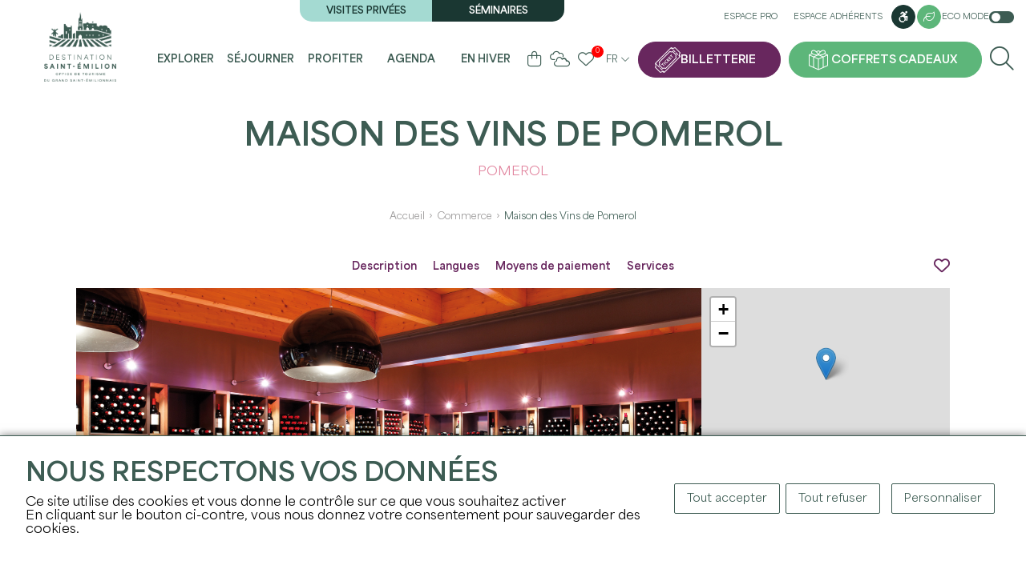

--- FILE ---
content_type: text/html; charset=UTF-8
request_url: https://www.saint-emilion-tourisme.com/fr/commerce/fiche/1647
body_size: 10808
content:
    <!DOCTYPE html>
<html lang="fr">
<head>
    <title>Maison des Vins de Pomerol</title>
    <meta charset="utf-8">
    <meta http-equiv="X-UA-Compatible" content="IE=edge">
    <meta name="viewport" content="width=device-width, initial-scale=1">
        <meta name="language" content="fr"/>
            <meta name="description" lang="fr" content="La Maison des vins propose plus de 70 crus différents de Pomerol vendus au même prix qu&#039;à la propriété." />
                        <link rel="icon" href="/img/favicon.png?fmt=1709895227" type="image/png">
                <meta property="og:image" content="https://www.saint-emilion-tourisme.com/media/cache/ogimage/uploads/img/boutique-interieur-2-65674b67b1b9f932639770__690dfa3a55c19.jpg" />
        <link rel="image_src" href="https://www.saint-emilion-tourisme.com/media/cache/ogimage/uploads/img/boutique-interieur-2-65674b67b1b9f932639770__690dfa3a55c19.jpg" />
    
    <script>
        var modeClass = 'full-mode';
    </script>
    
    
    <script src="https://cdn.jsdelivr.net/clipboard.js/1.5.12/clipboard.min.js"></script>

    <link rel="stylesheet" href="/css/bootstrap.min.css" integrity="sha384-GWSkKf4ICyEp6gKPhL6/98xHeLCiQtJ/izr4jkCFtJCuYd7qPOjOhxPKcHeedW3c" />
    <link rel="stylesheet" media="all" type="text/css" href="/css/fontawesome.css" integrity="sha384-X4bkquBpxXkYmR+eimaBkJPXgKB+7AbSEezJF5STkkYqu9YaHpkp4kERyBwvHIDl"/>
    <link rel="stylesheet" media="all" type="text/css" href="/css/all.css"  integrity="sha384-8XUaa1XqqgOvYaDv6Qphki9SomyXkagODnxnEzVomxTW3PEDTBExrtCTVJ3GxUG6"/>
    <link rel="stylesheet" media="all" type="text/css" href="/css/jquery-ui.css"  integrity="sha384-m2h7C5z9PdUJLwE+x+D3NyjgWvzpDU/zFf6XowPQvWCtYwX1UpyC3rodjbGPiO7h"/>
    <script src="https://code.jquery.com/jquery-3.6.1.min.js" integrity="sha256-o88AwQnZB+VDvE9tvIXrMQaPlFFSUTR+nldQm1LuPXQ=" crossorigin="anonymous"></script>
    <link rel="stylesheet" media="all" type="text/css" href="/css/tarteaucitron.css"  integrity="sha384-3O8l38VKSXQUV2kypOG4CCl/9CPb6Kd8bTOJQbTFctZg8TVjL853JCDcp/Y8x3CR"/>
    <script src="https://code.jquery.com/ui/1.13.2/jquery-ui.min.js" integrity="sha256-lSjKY0/srUM9BE3dPm+c4fBo1dky2v27Gdjm2uoZaL0=" crossorigin="anonymous"></script>
    <script type="text/javascript" src="/js/site.js?fmt=1710163209" ></script>
    <script type="text/javascript" src="/js/slick.min.js?fmt=1702369168" ></script>
    <script type="text/javascript" src="/js/jquery.sticky.js?fmt=1705918239" ></script>
    <link href="/css/slick.css" rel="stylesheet" >
    <link href="/css/slick-theme.css" rel="stylesheet" >

    <link rel="stylesheet" media="all" type="text/css" href="/css/site.css?fmt=1765443959" integrity="sha384-C18Z6SBg5+8de4Rk4SnznEqH586EFQvAp7xTxBeOdS26lzgYexWh6iSnL5JaIF0U">

    <script type="text/javascript" src="/js/tarteaucitron/tarteaucitron.js" integrity="sha384-9TX8Bf2nw9iqW+37TGNvthXF6pJtDTWROJlHSlkboZtE8tGW82L1nXrQX/ioQ76u"></script>

    <link rel="stylesheet" href="/css/jquery.fancybox.min.css" integrity="sha384-PIbA/zVJy6+10NGzgoUJuAtvdc4oBIixlc+vhWHFc4qCJB32bWRvGzPA6YQhEWwx"/>
    <script src="/js/jquery.fancybox.min.js" integrity="sha384-/KW95nVynfwuFdnC4bvJaEQl1ofFOKDm2+IMq+KXhojg4YXyJ/8Fa50AtFMy9POi"></script>

    <link rel="stylesheet" href="https://unpkg.com/leaflet@1.9.4/dist/leaflet.css" integrity="sha256-p4NxAoJBhIIN+hmNHrzRCf9tD/miZyoHS5obTRR9BMY=" crossorigin="" />
    <script src="https://unpkg.com/leaflet@1.9.4/dist/leaflet.js" integrity="sha256-20nQCchB9co0qIjJZRGuk2/Z9VM+kNiyxNV1lvTlZBo=" crossorigin=""></script>

    <link rel="stylesheet" href="/css/MarkerCluster.css" />
    <link rel="stylesheet" href="/css/MarkerCluster.Default.css" />
    <script src="/js/leaflet.markercluster.js"></script>

    <script type="text/javascript" src="/js/notify.min.js?fmt=1702369168"></script>

        <meta name="twitter:card" content="summary" />
    <meta name="twitter:site" content="" />
        <meta property="og:url" content="https://www.saint-emilion-tourisme.com/fr/commerce/fiche/1647" />
    <meta property="og:title" content="Maison des Vins de Pomerol" />
    <meta property="og:description" content="La Maison des vins propose plus de 70 crus différents de Pomerol vendus au même prix qu&#039;à la propriété." />
    <meta property="og:site_name" content="" />
            <meta property="og:image" content="https://www.saint-emilion-tourisme.com/media/cache/ogimage/uploads/img/boutique-interieur-2-65674b67b1b9f932639770__690dfa3a55c19.jpg" />
                        <script type="text/javascript">
tarteaucitronForceLanguage= "fr";
tarteaucitron.init({
"privacyUrl": "", /* Privacy policy url */
"hashtag": "#tarteaucitron", /* Open the panel with this hashtag */
"cookieName": "tarteaucitron", /* Cookie name */
"orientation": "bottom", /* Banner position (top - bottom) */
"showAlertSmall": false, /* Show the small banner on bottom right */
"cookieslist": false, /* Show the cookie list */
                "showIcon": false, /* Show cookie icon to manage cookies */
                "iconPosition": "BottomRight", /* BottomRight, BottomLeft, TopRight and TopLeft */
"adblocker": false, /* Show a Warning if an adblocker is detected */
"DenyAllCta" : true, /* Show the deny all button */
"AcceptAllCta" : true, /* Show the accept all button when highPrivacy on */
"highPrivacy": true, /* HIGHLY RECOMMANDED Disable auto consent */
"handleBrowserDNTRequest": false, /* If Do Not Track == 1, disallow all */
"removeCredit": false, /* Remove credit link */
"moreInfoLink": true, /* Show more info link */
"useExternalCss": true, /* If false, the tarteaucitron.css file will be loaded */
"useExternalJs": false, /* If false, the tarteaucitron.js file will be loaded */
//"cookieDomain": ".my-multisite-domaine.fr", /* Shared cookie for multisite */
"readmoreLink": "", /* Change the default readmore link */
"mandatory": true, /* Show a message about mandatory cookies */
"removeCredit": true,
});

 	tarteaucitron.user.analyticsUa = 'UA-10490265-1'; tarteaucitron.user.analyticsMore = function () { }; (tarteaucitron.job = tarteaucitron.job || []).push('analytics');
</script>
        <script>
                        
        </script>
    </head>

<body class="front full-mode body-fiche body-fiche-bordereau-commerce body_fr " data-lang="fr">

<div class="main-menu-rspv">
    <div class="container">
        <div class="logo-cont">
            <a href="/fr/" title="Accueil">
                <img src="/img/logo-front.png" align="absmiddle" id="imgLogo" class="imgLogo" alt="Logo" />
            </a>
        </div>
        <div class="rspv-menu">
            <ul>
                <li>
                    <a href="https://boutique.saint-emilion-tourisme.com/?l=FR" target="_blank" rel="nofollow" class="btn ticket" title="Billetterie"><span>Billetterie</span></a>
                </li>
                                    <li><a href="/fr/coffrets-cadeaux" class="btn gifts" title="Coffrets cadeaux"><span>Coffrets cadeaux</span></a></li>
                                <li><label for="checkRspvMenu"><span class="fa fa-bars"></span> <span class="sr-only">Menu</span></label></li>
            </ul>
        </div>
    </div>
</div>

<input type="checkbox" id="checkRspvMenu" />
<div class="main-menu" id="navbarNav" role="navigation" aria-label="Main">
    <div class="container">
        <div class="logo-cont">
            <a href="/fr/" title="Accueil">
                                    <img src="/img/logo-front.png" align="absmiddle" id="imgLogo" class="imgLogo" alt="Logo" />
                                <img src="/img/logo-front.png" align="absmiddle" id="imgLogoRspv" alt="Logo" />
            </a>
        </div>
        <div class="full-menu">
            <div class="top">
                <div class="visites">
                    <div>
                                            <a href="/fr/visites-privees" title="Visites privées">Visites privées</a>
                                                                <a href="/fr/seminaires" title="Séminaires">Séminaires</a>
                                        </div>
                </div>
                <div class="links">
                    <a href="/fr/pro-login" title="Espace pro">Espace pro</a>
                    <a href="/fr/adherent-login" title="Espace adhérents">Espace adhérents</a>
                                            <a href="/fr/handicap" class="btn" title="Accessibilité"><i class="fa-brands fa-accessible-icon"></i><span class="sr-only">Accessibilité</span></a>
                                                                <a href="/fr/developpement-durable" class="btn btn-tertiaire btn-sm" title="Développement durable"><i class="fa-light fa-leaf"></i><span class="sr-only">Accessibilité</span></a>
                                        <label id="btnEcoMode" class="">Eco mode <em class="checkbox-switch"><input type="checkbox"  id="checkboxEcoMode"><span class="checkbox-slider checkbox-round"></span></em></label>
                </div>
            </div>
            <div class="bottom">
                <ul class="menu">
                                                                                                                                                                                                                                                                                                                                                                                                                                                                                                                                                                                                                                                                                                                                                                                                                                                                                                                                                                                                                                                                                                                                                                                                                                                                                                                                                                                                                                                                                                                                                                                                                                                                                                                                                                                                                                                                                                                                                                                                                                                                                                                        <li class="li li0 --  hasChildren">
                                <a href="/fr/explorer" title="Explorer" class="a  " >
                                Explorer
                                </a>
                                                                    <div class="submenu">
                                        <ul>
                                            <li><span class="h3"><a href="/fr/explorer" title="Explorer" class="a  " >Explorer</a></span></li>
                                                                                                                                                                                                                                                                                                                                                                                                                                                                                                                                                                                                                                                                                                                                                                                                                                                                                                                                                                                                                                                                                                                    <li>
                                                    <a href="/fr/explorer/les-incontournables" title="Les incontournables" class=" hasChildren " >
                                                    Les incontournables
                                                    </a>
                                                                                                            <ul>
                                                                                                                                                                                                                                                                                                                                                                                                                                                                                                                                                                                                                                                                                                                                                                                                                                                                                                                                                                                                                                                                                                                                                                                                                                                                <li>
                                                                <a href="/fr/explorer/les-incontournables/les-12-monuments" title="Les monuments incontournables" class="  " >
                                                                Les monuments incontournables
                                                                </a>
                                                            </li>
                                                                                                                                                                                                                                                                                                                                                                                                                                                                                                                                                                                                                                                                                                                                                                                                                                                                                                                                                                                                                                                                                                                                                                                                                                                                <li>
                                                                <a href="/fr/agenda/les-grands-evenements" title="Les grands événements" class="  " >
                                                                Les grands événements
                                                                </a>
                                                            </li>
                                                                                                                </ul>
                                                                                                    </li>
                                                                                                                                                                                                                                                                                                                                                                                                                                                                                                                                                                                                                                                                                                                                                                                                                                                                                                                                                                                                                <li>
                                                    <a href="/fr/explorer/22-raisons-de-venir" title="22 raisons de venir" class="  " >
                                                    22 raisons de venir
                                                    </a>
                                                                                                    </li>
                                                                                                                                                                                                                                                                                                                                                                                                                                                                                                                                                                                                                                                                                                                                                                                                                                                                                                                                                                                                                                                                                                                    <li>
                                                    <a href="/fr/explorer/une-terre-de-patrimoines" title="Une terre de patrimoine(s)" class=" hasChildren " >
                                                    Une terre de patrimoine(s)
                                                    </a>
                                                                                                            <ul>
                                                                                                                                                                                                                                                                                                                                                                                                                                                                                                                                                                                                                                                                                                                                                                                                                                                                                                                                                                                                                                                                                                                                                                                                                                                                <li>
                                                                <a href="/fr/explorer/une-terre-de-patrimoines/histoire" title="Histoire" class="  " >
                                                                Histoire
                                                                </a>
                                                            </li>
                                                                                                                                                                                                                                                                                                                                                                                                                                                                                                                                                                                                                                                                                                                                                                                                                                                                                                                                                                                                                                                                                                                                                                                                                                                                <li>
                                                                <a href="/fr/explorer/une-terre-de-patrimoines/vignoble" title="Vignoble" class="  " >
                                                                Vignoble
                                                                </a>
                                                            </li>
                                                                                                                                                                                                                                                                                                                                                                                                                                                                                                                                                                                                                                                                                                                                                                                                                                                                                                                                                                                                                                                                                                                                                                                                                                                                <li>
                                                                <a href="/fr/explorer/une-terre-de-patrimoines/unesco" title="UNESCO" class="  " >
                                                                UNESCO
                                                                </a>
                                                            </li>
                                                                                                                </ul>
                                                                                                    </li>
                                                                                                                                                                                                                                                                                                                                                                                                                                                                                                                                                                                                                                                                                                                                                                                                                                                                                                                                                                                                                                                                                                                    <li>
                                                    <a href="/fr/explorer/les-pepites-locales" title="Les pépites locales" class=" hasChildren " >
                                                    Les pépites locales
                                                    </a>
                                                                                                            <ul>
                                                                                                                                                                                                                                                                                                                                                                                                                                                                                                                                                                                                                                                                                                                                                                                                                                                                                                                                                                                                                                                                                                                                                                                                                                                                <li>
                                                                <a href="/fr/explorer/les-pepites-locales/on-a-teste-pour-vous" title="On a testé pour vous" class="  " >
                                                                On a testé pour vous
                                                                </a>
                                                            </li>
                                                                                                                                                                                                                                                                                                                                                                                                                                                                                                                                                                                                                                                                                                                                                                                                                                                                                                                                                                                                                                                                                                                                                                                                                                                                <li>
                                                                <a href="/fr/explorer/les-pepites-locales/les-portraits-inspirants" title="Les portraits inspirants" class="  " >
                                                                Les portraits inspirants
                                                                </a>
                                                            </li>
                                                                                                                                                                                                                                                                                                                                                                                                                                                                                                                                                                                                                                                                                                                                                                                                                                                                                                                                                                                                                                                                                                                                                                                                                                                                <li>
                                                                <a href="/fr/explorer/les-pepites-locales/nos-spots-photos" title="Nos spots photos" class="  " >
                                                                Nos spots photos
                                                                </a>
                                                            </li>
                                                                                                                                                                                                                                                                                                                                                                                                                                                                                                                                                                                                                                                                                                                                                                                                                                                                                                                                                                                                                                                                                                                                                                                                                                                                <li>
                                                                <a href="/fr/explorer/les-pepites-locales/nos-partenaires-engages" title="Nos partenaires engagés" class="  " >
                                                                Nos partenaires engagés
                                                                </a>
                                                            </li>
                                                                                                                </ul>
                                                                                                    </li>
                                                                                                                                                                                                                                                                                                                                                                                                                                                                                                                                                                                                                                                                                                                                                                                                                                                                                                                                                                                                                <li>
                                                    <a href="/fr/explorer/a-velo" title="à vélo" class="  " >
                                                    à vélo
                                                    </a>
                                                                                                    </li>
                                                                                    </ul>
                                                                                    <div class="enavant">
                                                <div class="gridme gridme-4">
                                                                                                                                                                                                                                                                                                                                                                                                                                                                                                                                                                                                                                            <a href="/fr/explorer/les-incontournables/les-12-monuments" class="bloc bloc-0" title="Les incontournables">
                                                                                                                            <span class="visuel"><img src="/uploads/img/eglise-mono-3hd-6582bfbf96ab4004974054.jpg" alt="Les incontournables" /></span>
                                                                                                                        <div class="content">
                                                                <span class="titre">Les incontournables</span>
                                                            </div>
                                                        </a>
                                                                                                                                                                                                                                                                                                                                                                                                                                                                                                                                                                                                                                            <a href="/fr/explorer/les-pepites-locales" class="bloc bloc-1" title="Les pépites locales">
                                                                                                                            <span class="visuel"><img src="/uploads/img/st-ferdinand-18-cloe-tourdot-fuentes-gironde-tourisme-6582b887f03df909288281.jpg" alt="Les pépites locales" /></span>
                                                                                                                        <div class="content">
                                                                <span class="titre">Les pépites locales</span>
                                                            </div>
                                                        </a>
                                                                                                                                                                                                                                                                                                                                                                                                                                                                                                                                                                                                                                            <a href="/fr/developpement-durable" class="bloc bloc-2" title="Développement durable">
                                                                                                                            <span class="visuel"><img src="/uploads/img/st-ferdinand-17-cloe-tourdot-fuentes-gironde-tourisme-6582b98ab90a1134737755.jpg" alt="Développement durable" /></span>
                                                                                                                        <div class="content">
                                                                <span class="titre">Développement durable</span>
                                                            </div>
                                                        </a>
                                                                                                                                                                                                                                                                                                                                                                                                                                                                                                                                                                                                                                            <a href="/fr/explorer/22-raisons-de-venir" class="bloc bloc-3" title="22 raisons de venir">
                                                                                                                            <span class="visuel"><img src="/uploads/img/picnic-9-hd-6582d3eccecd1478872194.jpg" alt="22 raisons de venir" /></span>
                                                                                                                        <div class="content">
                                                                <span class="titre">22 raisons de venir</span>
                                                            </div>
                                                        </a>
                                                                                                    </div>
                                            </div>
                                                                            </div>
                                                            </li>
                                                                                                                                                                                                                                                                                                                                                                                                                                                                                                                                                                                                                                                                                                                                                                                                                                                                                                                                                                                                                                                                                                                                                                                                                                                                                                                                                                                                                                                                                                                                                                                                                                                                                                                                                                    <li class="li li1 --  hasChildren">
                                <a href="/fr/sejourner" title="Séjourner" class="a  " >
                                Séjourner
                                </a>
                                                                    <div class="submenu">
                                        <ul>
                                            <li><span class="h3"><a href="/fr/sejourner" title="Séjourner" class="a  " >Séjourner</a></span></li>
                                                                                                                                                                                                                                                                                                                                                                                                                                                                                                                                                                                                                                                                                                                                                                                                                                                                                                                                                                                                                                                                                                                    <li>
                                                    <a href="/fr/sejourner/infos-pratiques" title="Infos pratiques" class=" hasChildren " >
                                                    Infos pratiques
                                                    </a>
                                                                                                            <ul>
                                                                                                                                                                                                                                                                                                                                                                                                                                                                                                                                                                                                                                                                                                                                                                                                                                                                                                                                                                                                                                                                                                                                                                                                                                                                <li>
                                                                <a href="/fr/sejourner/infos-pratiques/l-office-de-tourisme" title="L'office de tourisme" class="  " >
                                                                L'office de tourisme
                                                                </a>
                                                            </li>
                                                                                                                                                                                                                                                                                                                                                                                                                                                                                                                                                                                                                                                                                                                                                                                                                                                                                                                                                                                                                                                                                                                                                                                                                                                                <li>
                                                                <a href="/fr/sejourner/infos-pratiques/acces-et-stationnement" title="Accès et stationnement" class="  " >
                                                                Accès et stationnement
                                                                </a>
                                                            </li>
                                                                                                                                                                                                                                                                                                                                                                                                                                                                                                                                                                                                                                                                                                                                                                                                                                                                                                                                                                                                                                                                                                                                                                                                                                                                <li>
                                                                <a href="/fr/sejourner/infos-pratiques/brochures" title="Brochures & plans" class="  " >
                                                                Brochures & plans
                                                                </a>
                                                            </li>
                                                                                                                                                                                                                                                                                                                                                                                                                                                                                                                                                                                                                                                                                                                                                                                                                                                                                                                                                                                                                                                                                                                                                                                                                                                                <li>
                                                                <a href="/fr/sejourner/infos-pratiques/nos-engagements" title="NOS ENGAGEMENTS" class="  " >
                                                                NOS ENGAGEMENTS
                                                                </a>
                                                            </li>
                                                                                                                                                                                                                                                                                                                                                                                                                                                                                                                                                                                                                                                                                                                                                                                                                                                                                                                                                                                                                                                                                                                                                                                                                                                                <li>
                                                                <a href="/fr/sejourner/infos-pratiques/les-astuces" title="Les astuces" class="  " >
                                                                Les astuces
                                                                </a>
                                                            </li>
                                                                                                                                                                                                                                                                                                                                                                                                                                                                                                                                                                                                                                                                                                                                                                                                                                                                                                                                                                                                                                                                                                                                                                                                                                                                <li>
                                                                <a href="/fr/sejourner/infos-pratiques/foire-aux-questions" title="Foire aux Questions" class="  " >
                                                                Foire aux Questions
                                                                </a>
                                                            </li>
                                                                                                                </ul>
                                                                                                    </li>
                                                                                                                                                                                                                                                                                                                                                                                                                                                                                                                                                                                                                                                                                                                                                                                                                                                                                                                                                                                                                                                                                                                    <li>
                                                    <a href="/fr/sejourner/ou-manger" title="Où manger" class=" hasChildren " >
                                                    Où manger
                                                    </a>
                                                                                                            <ul>
                                                                                                                                                                                                                                                                                                                                                                                                                                                                                                                                                                                                                                                                                                                                                                                                                                                                                                                                                                                                                                                                                                                                                                                                                                                                <li>
                                                                <a href="/fr/sejourner/ou-manger/restaurants" title="Restaurants" class="  " >
                                                                Restaurants
                                                                </a>
                                                            </li>
                                                                                                                                                                                                                                                                                                                                                                                                                                                                                                                                                                                                                                                                                                                                                                                                                                                                                                                                                                                                                                                                                                                                                                                                                                                                <li>
                                                                <a href="/fr/sejourner/ou-manger/les-aires-depique-nique" title="Les aires de pique-nique" class="  " >
                                                                Les aires de pique-nique
                                                                </a>
                                                            </li>
                                                                                                                                                                                                                                                                                                                                                                                                                                                                                                                                                                                                                                                                                                                                                                                                                                                                                                                                                                                                                                                                                                                                                                                                                                                                <li>
                                                                <a href="/fr/sejourner/ou-manger/sur-le-pouce" title="Sur le pouce" class="  " >
                                                                Sur le pouce
                                                                </a>
                                                            </li>
                                                                                                                </ul>
                                                                                                    </li>
                                                                                                                                                                                                                                                                                                                                                                                                                                                                                                                                                                                                                                                                                                                                                                                                                                                                                                                                                                                                                                                                                                                    <li>
                                                    <a href="/fr/sejourner/ou-dormir" title="Où dormir" class=" hasChildren " >
                                                    Où dormir
                                                    </a>
                                                                                                            <ul>
                                                                                                                                                                                                                                                                                                                                                                                                                                                                                                                                                                                                                                                                                                                                                                                                                                                                                                                                                                                                                                                                                                                                                                                                                                                                <li>
                                                                <a href="/fr/sejourner/ou-dormir/hebergements" title="Hébergements" class="  " >
                                                                Hébergements
                                                                </a>
                                                            </li>
                                                                                                                                                                                                                                                                                                                                                                                                                                                                                                                                                                                                                                                                                                                                                                                                                                                                                                                                                                                                                                                                                                                                                                                                                                                                <li>
                                                                <a href="/fr/sejourner/ou-dormir/aires-de-camping-car" title="Aires de camping-car" class="  " >
                                                                Aires de camping-car
                                                                </a>
                                                            </li>
                                                                                                                </ul>
                                                                                                    </li>
                                                                                                                                                                                                                                                                                                                                                                                                                                                                                                                                                                                                                                                                                                                                                                                                                                                                                                                                                                                                                                                                                                                    <li>
                                                    <a href="/fr/sejourner/shopping-et-services" title="Shopping et services" class=" hasChildren " >
                                                    Shopping et services
                                                    </a>
                                                                                                            <ul>
                                                                                                                                                                                                                                                                                                                                                                                                                                                                                                                                                                                                                                                                                                                                                                                                                                                                                                                                                                                                                                                                                                                                                                                                                                                                <li>
                                                                <a href="/fr/sejourner/shopping-et-services/galeries-d-arts" title="Galeries d'arts" class="  " >
                                                                Galeries d'arts
                                                                </a>
                                                            </li>
                                                                                                                                                                                                                                                                                                                                                                                                                                                                                                                                                                                                                                                                                                                                                                                                                                                                                                                                                                                                                                                                                                                                                                                                                                                                <li>
                                                                <a href="/fr/sejourner/shopping-et-services/artisanat-decoration" title="Artisanat/décoration" class="  " >
                                                                Artisanat/décoration
                                                                </a>
                                                            </li>
                                                                                                                                                                                                                                                                                                                                                                                                                                                                                                                                                                                                                                                                                                                                                                                                                                                                                                                                                                                                                                                                                                                                                                                                                                                                <li>
                                                                <a href="/fr/sejourner/shopping-et-services/commerces" title="Services" class="  " >
                                                                Services
                                                                </a>
                                                            </li>
                                                                                                                                                                                                                                                                                                                                                                                                                                                                                                                                                                                                                                                                                                                                                                                                                                                                                                                                                                                                                                                                                                                                                                                                                                                                <li>
                                                                <a href="/fr/sejourner/shopping-et-services/cavistes" title="Cavistes" class="  " >
                                                                Cavistes
                                                                </a>
                                                            </li>
                                                                                                                                                                                                                                                                                                                                                                                                                                                                                                                                                                                                                                                                                                                                                                                                                                                                                                                                                                                                                                                                                                                                                                                                                                                                <li>
                                                                <a href="/fr/sejourner/shopping-et-services/bien-etre" title="Bien-être" class="  " >
                                                                Bien-être
                                                                </a>
                                                            </li>
                                                                                                                                                                                                                                                                                                                                                                                                                                                                                                                                                                                                                                                                                                                                                                                                                                                                                                                                                                                                                                                                                                                                                                                                                                                                <li>
                                                                <a href="/fr/sejourner/shopping-et-services/les-marches" title="Les marchés" class="  " >
                                                                Les marchés
                                                                </a>
                                                            </li>
                                                                                                                                                                                                                                                                                                                                                                                                                                                                                                                                                                                                                                                                                                                                                                                                                                                                                                                                                                                                                                                                                                                                                                                                                                                                <li>
                                                                <a href="/fr/sejourner/shopping-et-services/taxi" title="Taxi" class="  " >
                                                                Taxi
                                                                </a>
                                                            </li>
                                                                                                                                                                                                                                                                                                                                                                                                                                                                                                                                                                                                                                                                                                                                                                                                                                                                                                                                                                                                                                                                                                                                                                                                                                                                <li>
                                                                <a href="/fr/sejourner/shopping-et-services/gastronomie" title="Gastronomie" class="  " >
                                                                Gastronomie
                                                                </a>
                                                            </li>
                                                                                                                                                                                                                                                                                                                                                                                                                                                                                                                                                                                                                                                                                                                                                                                                                                                                                                                                                                                                                                                                                                                                                                                                                                                                <li>
                                                                <a href="/fr/sejourner/shopping-et-services/cremant-de-bordeaux" title="Crémant de Bordeaux" class="  " >
                                                                Crémant de Bordeaux
                                                                </a>
                                                            </li>
                                                                                                                                                                                                                                                                                                                                                                                                                                                                                                                                                                                                                                                                                                                                                                                                                                                                                                                                                                                                                                                                                                                                                                                                                                                                <li>
                                                                <a href="/fr/sejourner/shopping-et-services/office-de-tourisme" title="Office de tourisme" class="  " >
                                                                Office de tourisme
                                                                </a>
                                                            </li>
                                                                                                                </ul>
                                                                                                    </li>
                                                                                    </ul>
                                                                                    <div class="enavant">
                                                <div class="gridme gridme-2">
                                                                                                                                                                                                                                                                                                                                                                                                                                                                                                                                                                                                                                            <a href="/fr/sejourner/ou-dormir/hebergements" class="bloc bloc-0" title="Hébergements">
                                                                                                                            <span class="visuel"><img src="/uploads/img/hotel-grand-barrail-chambre-deluxe-658d7b93aac78909913925.jpg" alt="Hébergements" /></span>
                                                                                                                        <div class="content">
                                                                <span class="titre">Hébergements</span>
                                                            </div>
                                                        </a>
                                                                                                                                                                                                                                                                                                                                                                                                                                                                                                                                                                                                                                            <a href="/fr/sejourner/ou-manger/restaurants" class="bloc bloc-1" title="Restaurants">
                                                                                                                            <span class="visuel"><img src="/uploads/img/camille-corlouer-7-6582befd06e97807489443.jpg" alt="Restaurants" /></span>
                                                                                                                        <div class="content">
                                                                <span class="titre">Restaurants</span>
                                                            </div>
                                                        </a>
                                                                                                    </div>
                                            </div>
                                                                            </div>
                                                            </li>
                                                                                                                                                                                                                                                                                                                                                                                                                                                                                                                                                                                                                                                                                                                                                                                                                                                                                                                                                                                                                                                                                                                                                                                                                                                                                                                                                                                                                                                                                                                                                                                                                                                                                                                                                                                                                                                                                                                                                                                                                                                                                                                                                                                                            <li class="li li2 --  hasChildren">
                                <a href="/fr/profiter" title="Profiter" class="a  " >
                                Profiter
                                </a>
                                                                    <div class="submenu">
                                        <ul>
                                            <li><span class="h3"><a href="/fr/profiter" title="Profiter" class="a  " >Profiter</a></span></li>
                                                                                                                                                                                                                                                                                                                                                                                                                                                                                                                                                                                                                                                                                                                                                                                                                                                                                                                                                                                                                                                                <li>
                                                    <a href="https://boutique.saint-emilion-tourisme.com/?l=FR" title="La billetterie" class="  "  target="_blank" >
                                                    La billetterie
                                                    </a>
                                                                                                    </li>
                                                                                                                                                                                                                                                                                                                                                                                                                                                                                                                                                                                                                                                                                                                                                                                                                                                                                                                                                                                                                                                                <li>
                                                    <a href="https://boutique.saint-emilion-tourisme.com/visite-village-saint-emilion" title="La visite de l'église monolithe" class="  "  target="_blank" >
                                                    La visite de l'église monolithe
                                                    </a>
                                                                                                    </li>
                                                                                                                                                                                                                                                                                                                                                                                                                                                                                                                                                                                                                                                                                                                                                                                                                                                                                                                                                                                                                                                                                                                    <li>
                                                    <a href="/fr/profiter/les-chateaux-a-visiter" title="Les châteaux à visiter" class=" hasChildren " >
                                                    Les châteaux à visiter
                                                    </a>
                                                                                                            <ul>
                                                                                                                                                                                                                                                                                                                                                                                                                                                                                                                                                                                                                                                                                                                                                                                                                                                                                                                                                                                                                                                                                                                                                                                                                                                                <li>
                                                                <a href="/fr/profiter/les-chateaux-a-visiter/chateaux-du-jour" title="Châteaux du jour" class="  " >
                                                                Châteaux du jour
                                                                </a>
                                                            </li>
                                                                                                                                                                                                                                                                                                                                                                                                                                                                                                                                                                                                                                                                                                                                                                                                                                                                                                                                                                                                                                                                                                                                                                                                                                                                <li>
                                                                <a href="/fr/profiter/les-chateaux-a-visiter/les-visites-de-proprietes-viticoles" title="Les visites de propriétés viticoles" class="  " >
                                                                Les visites de propriétés viticoles
                                                                </a>
                                                            </li>
                                                                                                                                                                                                                                                                                                                                                                                                                                                                                                                                                                                                                                                                                                                                                                                                                                                                                                                                                                                                                                                                                                                                                                                                                                                                <li>
                                                                <a href="/fr/profiter/les-chateaux-a-visiter/les-experiences-vin-vignoble" title="Les expériences vin & vignoble" class="  " >
                                                                Les expériences vin & vignoble
                                                                </a>
                                                            </li>
                                                                                                                </ul>
                                                                                                    </li>
                                                                                                                                                                                                                                                                                                                                                                                                                                                                                                                                                                                                                                                                                                                                                                                                                                                                                                                                                                                                                                                                                                                    <li>
                                                    <a href="/fr/profiter/les-activites" title="Les activités" class=" hasChildren " >
                                                    Les activités
                                                    </a>
                                                                                                            <ul>
                                                                                                                                                                                                                                                                                                                                                                                                                                                                                                                                                                                                                                                                                                                                                                                                                                                                                                                                                                                                                                                                                                                                                                                                                                                                <li>
                                                                <a href="/fr/profiter/les-activites/visites-dans-la-cite" title="Visites dans la cité" class="  " >
                                                                Visites dans la cité
                                                                </a>
                                                            </li>
                                                                                                                                                                                                                                                                                                                                                                                                                                                                                                                                                                                                                                                                                                                                                                                                                                                                                                                                                                                                                                                                                                                                                                                                                                                                <li>
                                                                <a href="/fr/profiter/les-activites/en-famille" title="En famille" class="  " >
                                                                En famille
                                                                </a>
                                                            </li>
                                                                                                                                                                                                                                                                                                                                                                                                                                                                                                                                                                                                                                                                                                                                                                                                                                                                                                                                                                                                                                                                                                                                                                                                                                                                <li>
                                                                <a href="/fr/profiter/les-activites/nature-et-plein-air" title="Nature et plein air" class="  " >
                                                                Nature et plein air
                                                                </a>
                                                            </li>
                                                                                                                                                                                                                                                                                                                                                                                                                                                                                                                                                                                                                                                                                                                                                                                                                                                                                                                                                                                                                                                                                                                                                                                                                                                                <li>
                                                                <a href="/fr/profiter/les-activites/insolite" title="Insolite" class="  " >
                                                                Insolite
                                                                </a>
                                                            </li>
                                                                                                                                                                                                                                                                                                                                                                                                                                                                                                                                                                                                                                                                                                                                                                                                                                                                                                                                                                                                                                                                                                                                                                                                                                                                <li>
                                                                <a href="/fr/profiter/les-activites/balades" title="Les balades" class="  " >
                                                                Les balades
                                                                </a>
                                                            </li>
                                                                                                                                                                                                                                                                                                                                                                                                                                                                                                                                                                                                                                                                                                                                                                                                                                                                                                                                                                                                                                                                                                                                                                                                                                                                <li>
                                                                <a href="/fr/profiter/les-activites/gourmand" title="Gourmand" class="  " >
                                                                Gourmand
                                                                </a>
                                                            </li>
                                                                                                                                                                                                                                                                                                                                                                                                                                                                                                                                                                                                                                                                                                                                                                                                                                                                                                                                                                                                                                                                                                                                                                                                                                                                <li>
                                                                <a href="/fr/profiter/les-activites/histoire-226" title="Histoire" class="  " >
                                                                Histoire
                                                                </a>
                                                            </li>
                                                                                                                                                                                                                                                                                                                                                                                                                                                                                                                                                                                                                                                                                                                                                                                                                                                                                                                                                                                                                                                                                                                                                                                                                                                                                                                            <li>
                                                                <a href="https://www.saint-emilion-tourisme.com/uploads/file/l-acc-10-aires-de-baignade-2025-docx-compressed-693ae99113aa9766820925.pdf" title="Les aires de baignade" class="  "  target="_blank" >
                                                                Les aires de baignade
                                                                </a>
                                                            </li>
                                                                                                                </ul>
                                                                                                    </li>
                                                                                    </ul>
                                                                                    <div class="enavant">
                                                <div class="gridme gridme-4">
                                                                                                                                                                                                                                                                                                                                                                                                                                                                                                                                                                                                                                            <a href="https://boutique.saint-emilion-tourisme.com/visite-village-saint-emilion" class="bloc bloc-0" title="La visite de l&#039;église monolithe">
                                                                                                                            <span class="visuel"><img src="/uploads/img/jessimages-5-6582c009794c6305015171.jpg" alt="La visite de l&#039;église monolithe" /></span>
                                                                                                                        <div class="content">
                                                                <span class="titre">La visite de l'église monolithe</span>
                                                            </div>
                                                        </a>
                                                                                                                                                                                                                                                                                                                                                                                                                                                                                                                                                                                                                                            <a href="/fr/profiter/les-chateaux-a-visiter" class="bloc bloc-1" title="Les châteaux à visiter">
                                                                                                                            <span class="visuel"><img src="/uploads/img/viellissement-barrique-1-hd-6582c3edc9f3a002525113.jpg" alt="Les châteaux à visiter" /></span>
                                                                                                                        <div class="content">
                                                                <span class="titre">Les châteaux à visiter</span>
                                                            </div>
                                                        </a>
                                                                                                                                                                                                                                                                                                                                                                                                                                                                                                                                                                                                                                            <a href="/fr/profiter/les-activites/en-famille" class="bloc bloc-2" title="En famille">
                                                                                                                            <span class="visuel"><img src="/uploads/img/img-5931-6582c2375a0c7724965148.jpg" alt="En famille" /></span>
                                                                                                                        <div class="content">
                                                                <span class="titre">En famille</span>
                                                            </div>
                                                        </a>
                                                                                                                                                                                                                                                                                                                                                                                                                                                                                                                                                                                                                                            <a href="/fr/profiter/les-activites/insolite" class="bloc bloc-3" title="Insolite">
                                                                                                                            <span class="visuel"><img src="/uploads/img/sous-la-revolution-29-cloe-tourdot-fuentes-gironde-tourisme-6582c354ee808774072876.jpg" alt="Insolite" /></span>
                                                                                                                        <div class="content">
                                                                <span class="titre">Insolite</span>
                                                            </div>
                                                        </a>
                                                                                                    </div>
                                            </div>
                                                                            </div>
                                                            </li>
                                                                                                                                                                                                                                                                                                                                                                                                                                                                                                                                                                                                                                                                                                                                                                                                                                                                                                                                                                                                                                                                                                                                                                                                                                                                                                                    <li class="li li3 --  hasChildren">
                                <a href="/fr/agenda" title="Agenda" class="a  " >
                                Agenda
                                </a>
                                                                    <div class="submenu">
                                        <ul>
                                            <li><span class="h3"><a href="/fr/agenda" title="Agenda" class="a  " >Agenda</a></span></li>
                                                                                                                                                                                                                                                                                                                                                                                                                                                                                                                                                                                                                                                                                                                                                                                                                                                                                                                                                                                                                <li>
                                                    <a href="/fr/agenda/les-temps-forts" title="Les temps forts" class="  " >
                                                    Les temps forts
                                                    </a>
                                                                                                    </li>
                                                                                                                                                                                                                                                                                                                                                                                                                                                                                                                                                                                                                                                                                                                                                                                                                                                                                                                                                                                                                <li>
                                                    <a href="/fr/agenda/agenda-planning" title="Tout l'agenda" class="  " >
                                                    Tout l'agenda
                                                    </a>
                                                                                                    </li>
                                                                                    </ul>
                                                                                    <div class="enavant">
                                                <div class="gridme gridme-1">
                                                                                                                                                                                                                                                                                                                                                                                                                                                                                                                                                                                                                                            <a href="/fr/agenda/agenda-planning" class="bloc bloc-0" title="Agenda">
                                                                                                                            <span class="visuel"><img src="/uploads/img/marche-prod-10hd-65d75f4085f13658436273.jpg" alt="Agenda" /></span>
                                                                                                                        <div class="content">
                                                                <span class="titre">Agenda</span>
                                                            </div>
                                                        </a>
                                                                                                    </div>
                                            </div>
                                                                            </div>
                                                            </li>
                                                                                                                                                                                                                                                                                                                                                                                                                                                                                                                                                                                                                                                                                                                                                                                                                                                                                                                                                                                                                                                                                                                                                                                                                                                                                                                    <li class="li li4 --  hasChildren">
                                <a href="/fr/sejourner/en-hiver/saint-emilion-en-hiver" title="En hiver" class="a  " >
                                En hiver
                                </a>
                                                                    <div class="submenu">
                                        <ul>
                                            <li><span class="h3"><a href="/fr/sejourner/en-hiver/saint-emilion-en-hiver" title="En hiver" class="a  " >En hiver</a></span></li>
                                                                                                                                                                                                                                                                                                                                                                                                                                                                                                                                                                                                                                                                                                                                                                                                                                                                                                                                                                                                                <li>
                                                    <a href="/fr/sejourner/en-hiver/nos-restaurants-ouverts" title="Nos restaurants ouverts" class="  " >
                                                    Nos restaurants ouverts
                                                    </a>
                                                                                                    </li>
                                                                                                                                                                                                                                                                                                                                                                                                                                                                                                                                                                                                                                                                                                                                                                                                                                                                                                                                                                                                                <li>
                                                    <a href="/fr/sejourner/en-hiver/saint-emilion-en-hiver" title="Saint-Emilion en Hiver" class="  " >
                                                    Saint-Emilion en Hiver
                                                    </a>
                                                                                                    </li>
                                                                                    </ul>
                                                                                    <div class="enavant">
                                                <div class="gridme gridme-1">
                                                                                                                                                                                                                                                                                                                                                                                                                                                                                                                                                                                                                                            <a href="/fr/sejourner/en-hiver/les-chateaux-ouverts" class="bloc bloc-0" title="Nos Châteaux ouverts">
                                                                                                                            <span class="visuel"><img src="/uploads/img/img-6817-691de75072d5b103127241.jpg" alt="Nos Châteaux ouverts" /></span>
                                                                                                                        <div class="content">
                                                                <span class="titre">Nos Châteaux ouverts</span>
                                                            </div>
                                                        </a>
                                                                                                    </div>
                                            </div>
                                                                            </div>
                                                            </li>
                                                            </ul>
                <div class="links css_mce">
                    <a href="/fr/panier" class="picto cart" title="Panier"><i class="fa-light fa-shopping-bag"></i><span class="sr-only">Panier</span></a>
                                            <a href="/fr/meteo" class="picto notsticky" title="12°"><i class="fa-light fa-clouds"></i><span class="sr-only">Météo</span></a>
                                        <a href="/fr/favoris" class="picto selection" title="Ma sélection"><i class="fa-light fa-heart"></i><span class="sr-only">Ma sélection</span><span id="numberFav"><span>0</span></span></a>
                                            <input type="checkbox" id="checkLangueMenu" />
                        <div class="langues">
                            <label for="checkLangueMenu"><span class="sr-only">Langue</span>   fr <i class="fa-light fa-chevron-down"></i></label>
                            <ul>
                                                                                                                                                                                                                        <li class="li">
                                                                                                                                                                                                                                                                                    <a href="/en/commerce/fiche/1647" title="en" class="">en</a>
                                        </li>
                                                                                                                                                                                        <li class="li">
                                                                                                                                                                                                                                                                                    <a href="/es/commerce/fiche/1647" title="es" class="">es</a>
                                        </li>
                                                                                                                                                                                        <li class="li">
                                                                                                                                                                                                                                                                                    <a href="/de/commerce/fiche/1647" title="de" class="">de</a>
                                        </li>
                                                                                                                                                                                        <li class="li">
                                                                                                                                                                                                                                                                                    <a href="/it/commerce/fiche/1647" title="it" class="">it</a>
                                        </li>
                                                                                                                                                                                        <li class="li">
                                                                                                                                                                                                                                                                                    <a href="/nl/commerce/fiche/1647" title="nl" class="">nl</a>
                                        </li>
                                                                                                                                                                                        <li class="li">
                                                                                                                                                                                                                                                                                    <a href="/pt/commerce/fiche/1647" title="pt" class="">pt</a>
                                        </li>
                                                                                                                                                                                        <li class="li">
                                                                                                                                                                                                                                                                                    <a href="/cn/commerce/fiche/1647" title="cn" class="">cn</a>
                                        </li>
                                                                                                                                                                                        <li class="li">
                                                                                                                                                                                                                                                                                    <a href="/ru/commerce/fiche/1647" title="ru" class="">ru</a>
                                        </li>
                                                                                                                                                                                        <li class="li">
                                                                                                                                                                                                                                                                                    <a href="/jp/commerce/fiche/1647" title="jp" class="">jp</a>
                                        </li>
                                                                                                </ul>
                        </div>
                                        <a href="https://boutique.saint-emilion-tourisme.com/?l=FR" target="_blank" rel="nofollow" class="btn btn-secondary ticket"><span>Billetterie</span></a>
                                            <a href="/fr/coffrets-cadeaux" title="Coffrets cadeaux" class="btn btn-tertiaire gifts"><span>Coffrets cadeaux</span></a>
                                        <button class="btn-search"><span class="fa-light fa-magnifying-glass"></span><span class="sr-only">Recherche</span></button>
                </div>
            </div>
        </div>
    </div>
    <label id="rspvBtnClose" for="checkRspvMenu"><span class="fa fa-times"></span></label>
</div>
    <div class="container-page">
                <div class="module-titre fiche-module-titre module-titre heurisko-module">
            <div class="container">
                <div class="css_mce">
                                            <h1 class="tinymce-inline-simple">Maison des Vins de Pomerol</h1>
                                                                <h2 class="tinymce-inline-simple">POMEROL</h2>
                                    </div>
            </div>
        </div>
        <script>
    $(function () {
                    var moduleVisible = false;
            var moduleY = $('.fiche-module-titre').position().top;

            function isModuleVisible() {
                if (moduleVisible == true)
                    return;
                if (window.scrollY + window.screen.height - 300 >= moduleY) {
                    $('.fiche-module-titre').addClass('activeModule');
                    moduleVisible = true;
                }
            }

            isModuleVisible();
            $(window).on('scroll', function () {
                isModuleVisible();
            });
            });
</script>

        <div class="module-ariane module-ariane heurisko-module">
            <div class="container">
                <ul><li><a href="/fr/">Accueil</a></li><li>Commerce</li><li><span>Maison des Vins de Pomerol</span></li></ul>            </div>
        </div>

        
        
        <div class="page-fiche-cont">
            <div class="container">
                <div class="fiche-nav">
                    <ul>
                        <li id="navDescription"><a href="#description">Description</a></li>
                                                                            <li id="navLangues"><a href="#langues">Langues</a></li>
                                                                            <li id="navPaiements"><a href="#paiements">Moyens de paiement</a></li>
                                                                        <li id="navServices"><a href="#services">Services</a></li>
                                                                        <li class="li-favoris"><button class="btn-favoris btn-favoris-fiche-1647 " data-href="/fr/favoris/ajout?fiche=1647"><span class="fa fa-heart"></span><span class="fas fa-heart"></span></button></li>
                    </ul>
                </div>
                <div class="flexme">

                    <div class="col1">
                                                    <div class="cont-visuel-principal">
                                <div class="visuel">
                                    <a href="/uploads/img/boutique-interieur-2-65674b67b1b9f932639770__690dfa3a55c19.jpg" data-fancybox="gallery"><img src="/uploads/img/boutique-interieur-2-65674b67b1b9f932639770__690dfa3a55c19.jpg" alt="Maison des Vins de Pomerol" align="absmiddle" /></a>
                                </div>
                            </div>
                                                
                        
                        <div class="bloc-presentation" id="description">
                            <div class="css_mce">
                                                                    <p>Situ&eacute;e &agrave; proximit&eacute; de l'Eglise de Pomerol, la Maison des vins est au coeur du vignoble pomerolais. Vous y trouverez un grand choix de crus de Pomerol, de mill&eacute;simes et de prix. Les bouteilles sont vendues au m&ecirc;me prix qu'&agrave; la propri&eacute;t&eacute;.</p>
<p>Venez &agrave; la d&eacute;couverte des vins de Pomerol, le meilleur accueil vous sera r&eacute;serv&eacute; !</p>
                                                            </div>
                        </div>
                        <div class="bloc-details">
                                                                                        <div class="bloc" id="langues">
                                    <p class="titre">Langues</p>
                                    <ul class="ul-inline">
                                                                                    <li>Anglais</li>
                                                                                                                    </ul>
                                </div>
                                                                                        <div class="bloc" id="paiements">
                                    <p class="titre">Moyens de paiement</p>
                                    <ul class="ul-inline">
                                                                                    <li>Règlement CB</li>
                                                                                    <li>Règlement Espèces</li>
                                                                            </ul>
                                </div>
                                                                                        <div class="bloc" id="services">
                                    <p class="titre">Services</p>
                                    <ul class="ul-inline">
                                                                                    <li>Accès PMR</li>
                                                                                    <li>Parking</li>
                                                                                    <li>Climatisation</li>
                                                                                    <li>Expédition à l&#039;étranger</li>
                                                                            </ul>
                                </div>
                                                                                </div>

                        

                    </div>

                    <div class="col2">
                                                                                                                                                                                                                                                        <div class="bloc-carte" id="ficheCarte"></div>
                                <script>
                                    $(function(){
                                        var centerLatLng = L.latLng("44.931596", "-0.199738");
                                        var inputZoom = 12;
                                        var map = L.map('ficheCarte', {
                                            center: centerLatLng,
                                            zoom: inputZoom
                                        });
                                        L.tileLayer('https://{s}.tile.openstreetmap.org/{z}/{x}/{y}.png', osmAttribution = 'Map data © <a href="http://openstreetmap.org">OpenStreetMap</a> contributors,' + ' <a href="http://creativecommons.org/licenses/by-sa/2.0/">CC-BY-SA</a>').addTo(map);
                                        var marker = new L.marker(centerLatLng);
                                        marker.addTo(map);
                                    });
                                </script>
                                                                            <div class="bloc-rose">
                                                        <div class="bloc-adresse">
                                <p class="titre"><strong>Maison des Vins de Pomerol</strong></p>
                                <p class="adresse">8 rue de Tropchaud<br>33500 POMEROL</p>
                            </div>
                            
                            
                                                            <div class="bloc-liens">
                                    <ul>
                                        <li><a href="https://www.vins-pomerol.fr" title="www.vins-pomerol.fr"
                                           target="_blank" rel="nofollow"><span class="fa fa-computer"></span></a></li><li><a href="https://www.facebook.com/pomerolaoc" target="_blank"
                                           rel="nofollow"><span class="fab fa-facebook"></span></a></li><li><a href="https://www.instagram.com/syndicatpomerol/" target="_blank"
                                           rel="nofollow"><span class="fab fa-instagram"></span></a></li>
                                    </ul>
                                </div>
                            
                            
                                                            <div class="bloc-texte-liens">
                                    <ul>
                                        <li><a href="tel:05 57 25 06 88" title="05 57 25 06 88"><span
                                                    class="fa fa-phone"></span> 05 57 25 06 88</a></li><li><a href="mailto:syndicat@vins-pomerol.fr" title="syndicat@vins-pomerol.fr"><span
                                                    class="fa fa-envelope"></span> syndicat@vins-pomerol.fr</a></li>
                                    </ul>
                                </div>
                            

                            
                                                            <div class="bloc-capacites">
                                    <ul>
                                                                    
                                    </ul>
                                </div>
                            
                                                                                                <div class="bloc-ouverture-mois">
                                        <p>Mois d'ouverture</p>
                                        <ul>
                                                                                            <li class="ouverture-1" title="Janvier ouverture 1">J</li>
                                                                                            <li class="ouverture-1" title="Février ouverture 1">F</li>
                                                                                            <li class="ouverture-1" title="Mars ouverture 1">M</li>
                                                                                            <li class="ouverture-1" title="Avril ouverture 1">A</li>
                                                                                            <li class="ouverture-1" title="Mai ouverture 1">M</li>
                                                                                            <li class="ouverture-1" title="Juin ouverture 1">J</li>
                                                                                            <li class="ouverture-1" title="Juillet ouverture 1">J</li>
                                                                                            <li class="ouverture-1" title="Août ouverture 1">A</li>
                                                                                            <li class="ouverture-1" title="Septembre ouverture 1">S</li>
                                                                                            <li class="ouverture-1" title="Octobre ouverture 1">O</li>
                                                                                            <li class="ouverture-1" title="Novembre ouverture 1">N</li>
                                                                                            <li class="ouverture-1" title="Décembre ouverture 1">D</li>
                                                                                    </ul>
                                    </div>
                                                                                                                                    <div class="bloc-ouverture-jours">
                                        <p>Jours d'ouverture</p>
                                        <ul>
                                                                                                                                                                                                                                                <li title="fermé">
                                                    <strong>L</strong>
                                                    <em class="ouverture-0">
                                                        <span class="am">AM</span>
                                                        <span class="pm">PM</span>
                                                    </em>
                                                </li>
                                                                                                                                                                                                                                                <li title="fermé">
                                                    <strong>M</strong>
                                                    <em class="ouverture-0">
                                                        <span class="am">AM</span>
                                                        <span class="pm">PM</span>
                                                    </em>
                                                </li>
                                                                                                                                                                                                                                                <li title="fermé">
                                                    <strong>M</strong>
                                                    <em class="ouverture-0">
                                                        <span class="am">AM</span>
                                                        <span class="pm">PM</span>
                                                    </em>
                                                </li>
                                                                                                                                                                                                                                                <li title="fermé">
                                                    <strong>J</strong>
                                                    <em class="ouverture-0">
                                                        <span class="am">AM</span>
                                                        <span class="pm">PM</span>
                                                    </em>
                                                </li>
                                                                                                                                                                                                                                                <li title="fermé">
                                                    <strong>V</strong>
                                                    <em class="ouverture-0">
                                                        <span class="am">AM</span>
                                                        <span class="pm">PM</span>
                                                    </em>
                                                </li>
                                                                                                                                                                                                                                                <li title="fermé">
                                                    <strong>S</strong>
                                                    <em class="ouverture-0">
                                                        <span class="am">AM</span>
                                                        <span class="pm">PM</span>
                                                    </em>
                                                </li>
                                                                                                                                                                                                                                                <li title="fermé">
                                                    <strong>D</strong>
                                                    <em class="ouverture-0">
                                                        <span class="am">AM</span>
                                                        <span class="pm">PM</span>
                                                    </em>
                                                </li>
                                                                                    </ul>
                                    </div>
                                                                                                                </div>

                                                
                                                    <div class="bloc-vert">
                                <ul>
                                    <li><span title="Distance OT (nbr km)" class="fa-saint-emilion"></span><span class="li-text">
                                            7
                                                                                            km
                                                                                    </span></li><li><span title="Horaires d'ouvertures/services" class="far fa-door-open"></span><span class="li-text">
                                            Du lundi au vendredi : 9h30 - 12h / 14h30 - 17h30
                                                                                                                                </span></li><li><span class="far fa-map-marker-alt"></span><span class="li-text"><button class="clipboardText" data-clipboard-text="-0.199738,44.931596">Copier code GPS</button></span></li>
                                </ul>
                            </div>
                        
                                                                                            </div>
                </div>
            </div>
        </div>

    </div>

<div id="footer">
    <div class="container">
        <div class="line1">
            <div class="col1">
                <p>&nbsp; &nbsp; &nbsp;<img src="/uploads/file/ot-grand-st-emilionnais-logotype2023-vert-6659de3f728a0005937622.jpg" alt="" width="162" height="156" />&nbsp; &nbsp; &nbsp; &nbsp; &nbsp; &nbsp;<img src="/uploads/file/logo-jpg-2024-2-6659de17ae051170880267.jpg" alt="" width="274" height="93" /></p>
            </div>
            <div class="col2">
                <div class="liens">
                    <div class="css_mce">
                        <ul>
<li><a class="btn btn-secondary" title="Newsletter" href="/fr/newsletter">Je m'inscris &agrave; la newsletter</a></li>
<li><a class="btn btn-outline-secondary" title="Brochures" href="/fr/brochures">Brochures</a></li>
</ul>
                    </div>
                </div>
            </div>
        </div>
        <div class="line2">
            <div class="col1">
                <div class="css_mce">
                    <p><strong style="color: #3d5c53;">Office de Tourisme du Grand Saint-Emilionnais</strong></p>
<p><span style="color: #3d5c53;">Le Doyenn&eacute; - Place des Cr&eacute;neaux<br />33330 SAINT-EMILION</span></p>
<p><a class="btn btn-secondary m-0" title="Contact" href="/fr/contact">CONTACTEZ-NOUS</a></p>
<p>&nbsp;</p>
<p><a title="grandlibournais-tourisme.com" href="https://www.grandlibournais-tourisme.com/"><img src="/img/logo-grand-saint-emilionnais.svg" alt="Logo" width="150" height="75" /></a> &nbsp; &nbsp; <img src="/img/logo-gironde-le-departement.svg" alt="Logo" width="150" height="44" />&nbsp;<img src="/uploads/file/bloc-logos-cofi-territoire-65f414103fee1067526264.jpg" alt="Logo" width="230" height="108" /></p>
                </div>
            </div>
            <div class="col2">
                <ul>
<li>
<ul>
<li><a title="Explorer" href="/fr/explorer">Explorer</a></li>
<li><a title="S&eacute;journer" href="/fr/sejourner">S&eacute;journer</a></li>
<li><a title="Profiter" href="/fr/profiter">Profiter</a></li>
<li><a title="Agenda" href="/fr/agenda">Agenda</a></li>
</ul>
</li>
<li>
<ul>
<li><a title="Espace pro" href="/fr/pro-login">Espace Pro</a></li>
<li><a title="Espace adh&eacute;rents" href="/fr/adherent-login">Espace adh&eacute;rents</a></li>
<li><a title="Espace presse" href="/fr/espace-presse">Espace presse</a></li>
<li><a title="Emplois et stages" href="/fr/emploi-et-stages">Emplois &amp; stages</a></li>
</ul>
</li>
<li>
<ul>
<li><a title="Mentions l&eacute;gales" href="/fr/mentions-legales">Mentions l&eacute;gales</a></li>
<li><a title="Politique de confidentialit&eacute;" href="/fr/politique-de-confidentialite">Politique de confidentialit&eacute;</a></li>
</ul>
</li>
</ul>
                <div class="line">
                                        <ul>
<li><img src="/img/logo-otf.png" alt="Logo Offices de Tourisme de France" /><a href="https://www.qualite-tourisme.gouv.fr/fr"><img src="/img/logo-qualite-tourisme.png" alt="Logo Qualit&eacute; Tourisme" /></a></li>
<li>COPYRIGHT &copy; 2026 OFFICE DE TOURISME DU GRAND SAINT-&Eacute;MILIONNAIS</li>
</ul>
                </div>
            </div>
        </div>
    </div>
</div>
<div id="searchModal">
    <form action="/fr/recherche" method="get" role="search">
        <p>Que recherchez-vous ?</p>
        <div class="champs">
            <input type="text" name="search" class="" value="" placeholder="Saisissez votre recherche">
            <button type="submit" class=""><span class="fa-light fa-magnifying-glass"></span><span class="sr-only">Trouver</span></button>
        </div>
    </form>
    <button class="btn-close"><span class="fa fa-times"></span><span class="sr-only">Fermer</span></button>
</div>

<div id="is-desktop"></div>
<div id="is-desktop-1280"></div>
<div id="is-responsive-tablet"></div>
<div id="is-responsive-phone"></div>

<div id="ajaxLoader"><div class="flexme"><span class="fa fa-spinner"></span></div></div>


<script>


</script>


</body>
</html>


--- FILE ---
content_type: text/css
request_url: https://www.saint-emilion-tourisme.com/css/site.css?fmt=1765443959
body_size: 33949
content:
@charset "UTF-8";
.flag {
  display: inline-block;
  background: url("../img/flags.png") no-repeat top left;
  width: 22px;
  height: 15px;
  vertical-align: middle;
}
.flag.ad {
  background-position: 0px -27px;
}
.flag.ae {
  background-position: 0px -62px;
}
.flag.af {
  background-position: 0px -93px;
}
.flag.ag {
  background-position: 0px -124px;
}
.flag.ai {
  background-position: 0px -154px;
}
.flag.al {
  background-position: 0px -185px;
}
.flag.am {
  background-position: 0px -216px;
}
.flag.an {
  background-position: 0px -247px;
}
.flag.ao {
  background-position: 0px -277px;
}
.flag.aq {
  background-position: 0px -308px;
}
.flag.ar {
  background-position: 0px -339px;
}
.flag.as {
  background-position: 0px -370px;
}
.flag.at {
  background-position: 0px -401px;
}
.flag.au {
  background-position: 0px -431px;
}
.flag.aw {
  background-position: 0px -462px;
}
.flag.ax {
  background-position: 0px -493px;
}
.flag.az {
  background-position: 0px -524px;
}
.flag.ba {
  background-position: 0px -555px;
}
.flag.bb {
  background-position: 0px -586px;
}
.flag.bd {
  background-position: 0px -616px;
}
.flag.be {
  background-position: 0px -647px;
}
.flag.bf {
  background-position: 0px -678px;
}
.flag.bg {
  background-position: 0px -709px;
}
.flag.bh {
  background-position: 0px -739px;
}
.flag.bi {
  background-position: 0px -770px;
}
.flag.bj {
  background-position: 0px -801px;
}
.flag.bl {
  background-position: 0px -832px;
}
.flag.bm {
  background-position: 0px -863px;
}
.flag.bn {
  background-position: 0px -894px;
}
.flag.bo {
  background-position: 0px -924px;
}
.flag.br {
  background-position: 0px -955px;
}
.flag.bs {
  background-position: 0px -986px;
}
.flag.bt {
  background-position: 0px -1017px;
}
.flag.bw {
  background-position: 0px -1047px;
}
.flag.by {
  background-position: 0px -1078px;
}
.flag.bz {
  background-position: 0px -1109px;
}
.flag.ca {
  background-position: 0px -1140px;
}
.flag.cc {
  background-position: 0px -1171px;
}
.flag.cd {
  background-position: 0px -1201px;
}
.flag.cf {
  background-position: 0px -1232px;
}
.flag.cg {
  background-position: 0px -1263px;
}
.flag.ch {
  background-position: 0px -1294px;
}
.flag.ci {
  background-position: 0px -1325px;
}
.flag.ck {
  background-position: 0px -1355px;
}
.flag.cl {
  background-position: 0px -1386px;
}
.flag.cm {
  background-position: 0px -1417px;
}
.flag.cn {
  background-position: 0px -1448px;
}
.flag.co {
  background-position: 0px -1479px;
}
.flag.cr {
  background-position: 0px -1510px;
}
.flag.cu {
  background-position: 0px -1540px;
}
.flag.cv {
  background-position: 0px -1571px;
}
.flag.cw {
  background-position: 0px -1602px;
}
.flag.cx {
  background-position: 0px -1633px;
}
.flag.cy {
  background-position: 0px -1664px;
}
.flag.cz {
  background-position: 0px -1694px;
}
.flag.de {
  background-position: 0px -1725px;
}
.flag.dj {
  background-position: 0px -1756px;
}
.flag.dk {
  background-position: 0px -1787px;
}
.flag.dm {
  background-position: 0px -1817px;
}
.flag.do {
  background-position: 0px -1848px;
}
.flag.dz {
  background-position: 0px -1879px;
}
.flag.ec {
  background-position: 0px -1910px;
}
.flag.ee {
  background-position: 0px -1941px;
}
.flag.eg {
  background-position: 0px -1971px;
}
.flag.eh {
  background-position: 0px -2002px;
}
.flag.er {
  background-position: 0px -2033px;
}
.flag.es {
  background-position: 0px -2064px;
}
.flag.et {
  background-position: 0px -2095px;
}
.flag.eu {
  background-position: 0px -2125px;
}
.flag.fi {
  background-position: 0px -2156px;
}
.flag.fj {
  background-position: 0px -2187px;
}
.flag.fk {
  background-position: 0px -2218px;
}
.flag.fm {
  background-position: 0px -2249px;
}
.flag.fo {
  background-position: 0px -2279px;
}
.flag.fr {
  background-position: 0px -2310px;
}
.flag.ga {
  background-position: 0px -2341px;
}
.flag.gb, .flag.en, .flag.uk {
  background-position: 0px -2372px;
}
.flag.gd {
  background-position: 0px -2403px;
}
.flag.ge {
  background-position: 0px -2433px;
}
.flag.gg {
  background-position: 0px -2464px;
}
.flag.gh {
  background-position: 0px -2495px;
}
.flag.gi {
  background-position: 0px -2526px;
}
.flag.gl {
  background-position: 0px -2557px;
}
.flag.gm {
  background-position: 0px -2587px;
}
.flag.gn {
  background-position: 0px -2618px;
}
.flag.gq {
  background-position: 0px -2649px;
}
.flag.gr {
  background-position: 0px -2680px;
}
.flag.gs {
  background-position: 0px -2711px;
}
.flag.gt {
  background-position: 0px -2741px;
}
.flag.gu {
  background-position: 0px -2772px;
}
.flag.gw {
  background-position: 0px -2803px;
}
.flag.gy {
  background-position: 0px -2834px;
}
.flag.hk {
  background-position: 0px -2865px;
}
.flag.hn {
  background-position: 0px -2896px;
}
.flag.hr {
  background-position: 0px -2926px;
}
.flag.ht {
  background-position: 0px -2957px;
}
.flag.hu {
  background-position: 0px -2988px;
}
.flag.ic {
  background-position: 0px -3019px;
}
.flag.id {
  background-position: 0px -3050px;
}
.flag.ie {
  background-position: 0px -3080px;
}
.flag.il {
  background-position: 0px -3111px;
}
.flag.im {
  background-position: 0px -3142px;
}
.flag.in {
  background-position: 0px -3173px;
}
.flag.iq {
  background-position: 0px -3204px;
}
.flag.ir {
  background-position: 0px -3235px;
}
.flag.is {
  background-position: 0px -3265px;
}
.flag.it {
  background-position: 0px -3296px;
}
.flag.je {
  background-position: 0px -3327px;
}
.flag.jm {
  background-position: 0px -3358px;
}
.flag.jo {
  background-position: 0px -3389px;
}
.flag.jp {
  background-position: 0px -3419px;
}
.flag.ke {
  background-position: 0px -3450px;
}
.flag.kg {
  background-position: 0px -3481px;
}
.flag.kh {
  background-position: 0px -3512px;
}
.flag.ki {
  background-position: 0px -3543px;
}
.flag.km {
  background-position: 0px -3573px;
}
.flag.kn {
  background-position: 0px -3604px;
}
.flag.kp {
  background-position: 0px -3635px;
}
.flag.kr {
  background-position: 0px -3666px;
}
.flag.kw {
  background-position: 0px -3696px;
}
.flag.ky {
  background-position: 0px -3727px;
}
.flag.kz {
  background-position: 0px -3758px;
}
.flag.la {
  background-position: 0px -3788px;
}
.flag.lb {
  background-position: 0px -3819px;
}
.flag.li {
  background-position: 0px -3850px;
}
.flag.lc {
  background-position: 0px -3881px;
}
.flag.lr {
  background-position: 0px -3912px;
}
.flag.lk {
  background-position: 0px -3943px;
}
.flag.ls {
  background-position: 0px -3973px;
}
.flag.lt {
  background-position: 0px -4004px;
}
.flag.lu {
  background-position: 0px -4035px;
}
.flag.lv {
  background-position: 0px -4066px;
}
.flag.ma {
  background-position: 0px -4096px;
}
.flag.ly {
  background-position: 0px -4127px;
}
.flag.md {
  background-position: 0px -4158px;
}
.flag.mc {
  background-position: 0px -4189px;
}
.flag.me {
  background-position: 0px -4220px;
}
.flag.mf {
  background-position: 0px -4251px;
}
.flag.mh {
  background-position: 0px -4281px;
}
.flag.mg {
  background-position: 0px -4312px;
}
.flag.mk {
  background-position: 0px -4343px;
}
.flag.ml {
  background-position: 0px -4374px;
}
.flag.mm {
  background-position: 0px -4404px;
}
.flag.mn {
  background-position: 0px -4435px;
}
.flag.mo {
  background-position: 0px -4466px;
}
.flag.mp {
  background-position: 0px -4497px;
}
.flag.mq {
  background-position: 0px -4528px;
}
.flag.mr {
  background-position: 0px -4559px;
}
.flag.ms {
  background-position: 0px -4589px;
}
.flag.mt {
  background-position: 0px -4620px;
}
.flag.mu {
  background-position: 0px -4651px;
}
.flag.mv {
  background-position: 0px -4682px;
}
.flag.mw {
  background-position: 0px -4713px;
}
.flag.mx {
  background-position: 0px -4743px;
}
.flag.my {
  background-position: 0px -4774px;
}
.flag.mz {
  background-position: 0px -4805px;
}
.flag.nc {
  background-position: 0px -4836px;
}
.flag.na {
  background-position: 0px -4867px;
}
.flag.ne {
  background-position: 0px -4897px;
}
.flag.nf {
  background-position: 0px -4928px;
}
.flag.ng {
  background-position: 0px -4959px;
}
.flag.ni {
  background-position: 0px -4990px;
}
.flag.nl {
  background-position: 0px -5020px;
}
.flag.no {
  background-position: 0px -5051px;
}
.flag.np {
  background-position: 0px -5080px;
  height: 19px;
}
.flag.nr {
  background-position: 0px -5113px;
}
.flag.nz {
  background-position: 0px -5144px;
}
.flag.nu {
  background-position: 0px -5175px;
}
.flag.om {
  background-position: 0px -5205px;
}
.flag.pa {
  background-position: 0px -5236px;
}
.flag.pf {
  background-position: 0px -5267px;
}
.flag.pe {
  background-position: 0px -5298px;
}
.flag.pg {
  background-position: 0px -5328px;
}
.flag.ph {
  background-position: 0px -5359px;
}
.flag.pk {
  background-position: 0px -5390px;
}
.flag.pl {
  background-position: 0px -5421px;
}
.flag.pn {
  background-position: 0px -5451px;
}
.flag.pr {
  background-position: 0px -5482px;
}
.flag.ps {
  background-position: 0px -5513px;
}
.flag.pt {
  background-position: 0px -5544px;
}
.flag.pw {
  background-position: 0px -5575px;
}
.flag.py {
  background-position: 0px -5606px;
}
.flag.ro {
  background-position: 0px -5637px;
}
.flag.qa {
  background-position: 0px -5667px;
}
.flag.ru {
  background-position: 0px -5698px;
}
.flag.rs {
  background-position: 0px -5729px;
}
.flag.sa {
  background-position: 0px -5760px;
}
.flag.rw {
  background-position: 0px -5791px;
}
.flag.sc {
  background-position: 0px -5821px;
}
.flag.sb {
  background-position: 0px -5852px;
}
.flag.sd {
  background-position: 0px -5883px;
}
.flag.se {
  background-position: 0px -5914px;
}
.flag.sg {
  background-position: 0px -5945px;
}
.flag.sh {
  background-position: 0px -5975px;
}
.flag.si {
  background-position: 0px -6006px;
}
.flag.sk {
  background-position: 0px -6037px;
}
.flag.sl {
  background-position: 0px -6068px;
}
.flag.sm {
  background-position: 0px -6098px;
}
.flag.sn {
  background-position: 0px -6129px;
}
.flag.so {
  background-position: 0px -6160px;
}
.flag.sr {
  background-position: 0px -6191px;
}
.flag.ss {
  background-position: 0px -6222px;
}
.flag.st {
  background-position: 0px -6252px;
}
.flag.sv {
  background-position: 0px -6283px;
}
.flag.sy {
  background-position: 0px -6314px;
}
.flag.sz {
  background-position: 0px -6345px;
}
.flag.tc {
  background-position: 0px -6376px;
}
.flag.td {
  background-position: 0px -6407px;
}
.flag.tf {
  background-position: 0px -6437px;
}
.flag.tg {
  background-position: 0px -6468px;
}
.flag.th {
  background-position: 0px -6499px;
}
.flag.tj {
  background-position: 0px -6530px;
}
.flag.tk {
  background-position: 0px -6560px;
}
.flag.tm {
  background-position: 0px -6591px;
}
.flag.tl {
  background-position: 0px -6622px;
}
.flag.tn {
  background-position: 0px -6653px;
}
.flag.to {
  background-position: 0px -6684px;
}
.flag.tr {
  background-position: 0px -6714px;
}
.flag.tt {
  background-position: 0px -6745px;
}
.flag.tw {
  background-position: 0px -6776px;
}
.flag.tv {
  background-position: 0px -6807px;
}
.flag.tz {
  background-position: 0px -6838px;
}
.flag.ua {
  background-position: 0px -6868px;
}
.flag.ug {
  background-position: 0px -6899px;
}
.flag.us {
  background-position: 0px -6930px;
}
.flag.uy {
  background-position: 0px -6961px;
}
.flag.uz {
  background-position: 0px -6992px;
}
.flag.va {
  background-position: 0px -7023px;
}
.flag.vc {
  background-position: 0px -7053px;
}
.flag.ve {
  background-position: 0px -7084px;
}
.flag.vg {
  background-position: 0px -7115px;
}
.flag.vi {
  background-position: 0px -7146px;
}
.flag.vn {
  background-position: 0px -7176px;
}
.flag.vu {
  background-position: 0px -7207px;
}
.flag.wf {
  background-position: 0px -7238px;
}
.flag.ye {
  background-position: 0px -7269px;
}
.flag.ws {
  background-position: 0px -7300px;
}
.flag.za {
  background-position: 0px -7330px;
}
.flag.yt {
  background-position: 0px -7361px;
}
.flag.zm {
  background-position: 0px -7392px;
}
.flag.zw {
  background-position: 0px -7423px;
}

.flagLang {
  display: inline-block;
  background: url("../img/flags_lang.png") no-repeat top left;
  width: 30px;
  height: 20px;
  vertical-align: middle;
}
.flagLang.fr {
  background-position: 0px -13px;
}
.flagLang.fr {
  background-position: 0px -10px;
}
.flagLang.en {
  background-position: 0px -51px;
}
.flagLang.ar {
  background-position: 0px -93px;
}
.flagLang.es {
  background-position: 0px -135px;
}

@font-face {
  font-family: "AreaNormalExtrabold";
  src: url("../fonts/AreaNormalExtrabold.ttf?v=3.2.1") format("truetype");
  font-weight: normal;
  font-style: normal;
}
@font-face {
  font-family: "AreaNormalExtrabold";
  src: url("../fonts/AreaNormalExtrabold.ttf?v=3.2.1") format("truetype");
  font-weight: normal;
  font-style: normal;
}
@font-face {
  font-family: "AreaNormalRegular";
  src: url("../fonts/AreaNormalRegular.ttf?v=3.2.1") format("truetype");
  font-weight: normal;
  font-style: normal;
}
@font-face {
  font-family: "AreaNormalRegular";
  src: url("../fonts/AreaNormalRegular.ttf?v=3.2.1") format("truetype");
  font-weight: normal;
  font-style: normal;
}
@font-face {
  font-family: "AreaNormalExtrabold";
  src: url("../fonts/AreaNormalExtrabold.ttf?v=3.2.1") format("truetype");
  font-weight: normal;
  font-style: normal;
}
@font-face {
  font-family: "PlayfairDisplayItalicVariableFont_wght";
  src: url("../fonts/PlayfairDisplayItalicVariableFont_wght.ttf?v=3.2.1") format("truetype");
  font-weight: normal;
  font-style: normal;
}
@font-face {
  font-family: "PlayfairDisplayVariableFont_wght";
  src: url("../fonts/PlayfairDisplayVariableFont_wght.ttf?v=3.2.1") format("truetype");
  font-weight: normal;
  font-style: normal;
}
html, body {
  min-height: 100%;
  font-size: 10px;
  font-family: "AreaNormalRegular";
  line-height: normal;
}
@media print {
  html, body {
    background: #ffffff;
  }
}

.container {
  max-width: 1300px;
  margin: 0 auto;
  width: 100%;
  position: relative; /* Firefox */
  box-sizing: border-box;
}

.css_mce figure figcaption {
  display: block;
  margin: 1rem 0 0 0;
  font-size: 1.2rem;
  font-style: italic;
}
.css_mce blockquote {
  font-size: 4rem;
  font-family: "PlayfairDisplayItalicVariableFont_wght";
  text-align: center;
  color: #3d5c53;
}
@media only screen and (min-width : 641px) and (max-width: 1023px) {
  .css_mce blockquote {
    font-size: 3rem;
  }
}
@media only screen and (max-width : 640px) {
  .css_mce blockquote {
    font-size: 2rem;
  }
}
.css_mce blockquote:first-child:before {
  content: "“";
  font-size: inherit;
  color: #3d5c53;
  font-size: inherit;
  display: inline-block;
  margin-right: 1rem;
}
.css_mce blockquote:last-child:after {
  content: "”";
  font-size: inherit;
  color: #3d5c53;
  font-size: inherit;
  display: inline-block;
  margin-left: 1rem;
}
.css_mce blockquote p {
  font-size: inherit;
  text-align: center;
  font-family: inherit;
  color: inherit;
  text-align: center;
}
.css_mce em {
  font-size: inherit;
  font-style: italic;
}
.css_mce img {
  border: 0;
}
.css_mce .youtube_player {
  text-align: center;
}
.css_mce iframe {
  max-width: 100%;
  margin-left: auto;
  margin-right: auto;
  border: 0;
}
.css_mce ol > li, .css_mce ul > li, .css_mce p, .css_mce td, .css_mce th, .css_mce pre {
  font-size: 1.6rem;
}
@media only screen and (max-width : 640px) {
  .css_mce ol > li, .css_mce ul > li, .css_mce p, .css_mce td, .css_mce th, .css_mce pre {
    font-size: 1.4rem;
  }
}
.css_mce h1, .css_mce h2, .css_mce h3, .css_mce h4, .css_mce h5, .css_mce h6, .css_mce p, .css_mce ul {
  font-family: "AreaNormalRegular", "Arial";
  color: #000000;
  padding: 0;
  font-size: 1.2rem;
}
.css_mce h1.center, .css_mce h2.center, .css_mce h3.center, .css_mce h4.center, .css_mce h5.center, .css_mce h6.center, .css_mce p.center, .css_mce ul.center {
  text-align: center;
}
.css_mce h1 .emphasize, .css_mce h2 .emphasize, .css_mce h3 .emphasize, .css_mce h4 .emphasize, .css_mce h5 .emphasize, .css_mce h6 .emphasize, .css_mce p .emphasize, .css_mce ul .emphasize {
  color: #000000;
}
.css_mce h1 a, .css_mce h2 a, .css_mce h3 a, .css_mce h4 a, .css_mce h5 a, .css_mce h6 a, .css_mce p a, .css_mce ul a {
  color: #68275e;
  font-family: "AreaNormalRegular", "Arial";
  transition: color 0.25s ease 0s;
  font-weight: inherit;
  text-decoration: none;
}
.css_mce h1 a:hover, .css_mce h1 a:hover strong, .css_mce h2 a:hover, .css_mce h2 a:hover strong, .css_mce h3 a:hover, .css_mce h3 a:hover strong, .css_mce h4 a:hover, .css_mce h4 a:hover strong, .css_mce h5 a:hover, .css_mce h5 a:hover strong, .css_mce h6 a:hover, .css_mce h6 a:hover strong, .css_mce p a:hover, .css_mce p a:hover strong, .css_mce ul a:hover, .css_mce ul a:hover strong {
  color: #3d5c53;
}
.css_mce h1 a img, .css_mce h1 a:hover, .css_mce h2 a img, .css_mce h2 a:hover, .css_mce h3 a img, .css_mce h3 a:hover, .css_mce h4 a img, .css_mce h4 a:hover, .css_mce h5 a img, .css_mce h5 a:hover, .css_mce h6 a img, .css_mce h6 a:hover, .css_mce p a img, .css_mce p a:hover, .css_mce ul a img, .css_mce ul a:hover {
  text-decoration: none;
}
.css_mce h1 a.btn, .css_mce h2 a.btn, .css_mce h3 a.btn, .css_mce h4 a.btn, .css_mce h5 a.btn, .css_mce h6 a.btn, .css_mce p a.btn, .css_mce ul a.btn {
  color: #fff;
  text-decoration: none;
}
.css_mce h1 strong, .css_mce h2 strong, .css_mce h3 strong, .css_mce h4 strong, .css_mce h5 strong, .css_mce h6 strong, .css_mce p strong, .css_mce ul strong {
  font-family: "AreaNormalExtrabold";
  font-weight: normal;
}
.css_mce p {
  margin: 0 0 1rem 0;
  text-align: inherit;
  color: #000000;
  line-height: 1.5em;
}
.css_mce p strong {
  font-family: "AreaNormalExtrabold";
  font-weight: normal;
}
@media only screen and (max-width : 640px) {
  .css_mce p {
    margin-bottom: 10px;
  }
}
.css_mce p img {
  max-width: 100%;
  height: auto;
}
.css_mce p.signature img {
  max-width: 400px;
}
.css_mce ul > li {
  line-height: 1.5em;
}
.css_mce ul > li strong {
  font-family: "AreaNormalExtrabold";
  font-weight: normal;
  color: inherit;
}
.css_mce ol > li, .css_mce ul > li, .css_mce p, .css_mce td {
  font-size: 1.6rem;
  font-family: "AreaNormalRegular";
}
.css_mce ol > li img, .css_mce ul > li img, .css_mce p img, .css_mce td img {
  max-width: 100%;
  height: auto;
}
@media only screen and (max-width : 640px) {
  .css_mce ol > li, .css_mce ul > li, .css_mce p, .css_mce td {
    font-size: 1.4rem;
  }
}
.css_mce ol > li a, .css_mce ul > li a, .css_mce p a, .css_mce td a {
  color: #68275e;
  text-decoration: underline;
  transition: color 0.25s ease 0s;
  font-weight: inherit;
  font-family: inherit;
}
.css_mce ol > li a.btn, .css_mce ul > li a.btn, .css_mce p a.btn, .css_mce td a.btn {
  text-decoration: none;
  color: #fff;
}
.css_mce ol > li a img, .css_mce ol > li a:hover, .css_mce ul > li a img, .css_mce ul > li a:hover, .css_mce p a img, .css_mce p a:hover, .css_mce td a img, .css_mce td a:hover {
  text-decoration: none;
}
.css_mce h6, .css_mce h5, .css_mce h4, .css_mce h3, .css_mce .h3, .css_mce h2, .css_mce h1, .css_mce .h1 {
  display: block;
  font-weight: normal;
  font-size: 2.8em;
  color: #3d5c53;
  padding: 0;
  margin: 0 0 1rem 0;
  font-family: "AreaNormalRegular", "Arial";
  text-align: inherit;
}
@media only screen and (max-width : 640px) {
  .css_mce h6, .css_mce h5, .css_mce h4, .css_mce h3, .css_mce .h3, .css_mce h2, .css_mce h1, .css_mce .h1 {
    margin-bottom: 10px;
  }
}
.css_mce h1, .css_mce .h1 {
  font-size: 4.8rem;
  color: #3d5c53;
  font-family: "AreaNormalExtrabold", "Arial";
  text-transform: uppercase;
}
@media only screen and (min-width : 641px) and (max-width: 1023px) {
  .css_mce h1, .css_mce .h1 {
    font-size: 3.8rem;
  }
}
@media only screen and (max-width : 640px) {
  .css_mce h1, .css_mce .h1 {
    font-size: 2.6rem;
  }
}
.css_mce h1 i,
.css_mce h1 em, .css_mce .h1 i,
.css_mce .h1 em {
  color: #e1849e;
  font-family: "AreaNormalRegular";
  font-style: normal;
}
.css_mce h1 strong, .css_mce .h1 strong {
  display: block;
  font-size: 9rem;
  color: #3d5c53;
  font-family: "AreaNormalExtrabold";
  font-weight: normal;
}
@media only screen and (min-width : 641px) and (max-width: 1023px) {
  .css_mce h1 strong, .css_mce .h1 strong {
    font-size: 6rem;
  }
}
@media only screen and (max-width : 640px) {
  .css_mce h1 strong, .css_mce .h1 strong {
    font-size: 3.6rem;
  }
}
.css_mce h2, .css_mce .h2 {
  font-size: 3em;
  color: #68275e;
  font-family: "AreaNormalRegular";
  text-align: left;
}
.css_mce h2 strong, .css_mce .h2 strong {
  font-weight: normal;
}
.css_mce h2 strong a, .css_mce .h2 strong a {
  font-family: inherit;
  text-decoration: underline;
  color: inherit;
}
.css_mce h2 strong a:hover, .css_mce .h2 strong a:hover {
  text-decoration: none;
}
.css_mce h2 a, .css_mce .h2 a {
  font-family: inherit;
  text-decoration: underline;
  color: inherit;
}
.css_mce h2 a:hover, .css_mce .h2 a:hover {
  text-decoration: none;
}
@media only screen and (max-width : 640px) {
  .css_mce h2, .css_mce .h2 {
    font-size: 1.8rem;
  }
}
.css_mce h3, .css_mce .h3 {
  font-family: "AreaNormalExtrabold";
  font-weight: normal;
  font-size: 2.8rem;
  color: #3d5c53;
}
.css_mce h3 strong, .css_mce .h3 strong {
  font-weight: normal;
}
.css_mce h3 a, .css_mce .h3 a {
  font-family: inherit;
  text-decoration: underline;
  color: inherit;
}
.css_mce h3 a:hover, .css_mce .h3 a:hover {
  text-decoration: none;
}
@media only screen and (max-width : 640px) {
  .css_mce h3, .css_mce .h3 {
    font-size: 1.8rem;
  }
}
.css_mce h4, .css_mce h5, .css_mce h6 {
  color: #3d5c53;
  font-family: "AreaNormalExtrabold";
  font-size: 1.8rem;
  margin: 0 0 1rem 0;
  text-transform: uppercase;
}
.css_mce h4 strong, .css_mce h5 strong, .css_mce h6 strong {
  font-weight: normal;
}
.css_mce h3, .css_mce .h3, .css_mce h4, .css_mce .h4, .css_mce h5, .css_mce .h5 {
  font-size: 2em;
}
.css_mce hr {
  border: 0;
  padding: 0;
  display: block;
  height: 1px;
  width: 100%;
  overflow: hidden;
  background-color: #68275e;
  margin-bottom: 20px;
  margin-top: 20px;
}
.css_mce ol,
.css_mce ul {
  margin: 0 0 15px 0;
  padding: 0 0 0 25px;
  list-style-position: outside;
}
.css_mce ol > li,
.css_mce ul > li {
  list-style-position: outside;
  font-family: "AreaNormalRegular", "Arial";
  padding: 0;
  margin: 0;
  position: relative;
  color: #000000;
}
.css_mce ol > li strong,
.css_mce ul > li strong {
  color: inherit;
  font-family: "AreaNormalExtrabold";
  font-weight: normal;
}
.css_mce ol > li a,
.css_mce ul > li a {
  font-family: inherit;
  color: #68275e;
  text-decoration: none;
  transition: color 0.25s ease 0s;
  font-weight: inherit;
}
.css_mce ol > li a:hover,
.css_mce ul > li a:hover {
  color: #3d5c53;
}
.css_mce ol > li strong,
.css_mce ul > li strong {
  font-weight: normal;
  font-family: "AreaNormalExtrabold";
}
.css_mce ol > li ul,
.css_mce ul > li ul {
  margin-bottom: 0;
}
.css_mce ol > li ul li,
.css_mce ul > li ul li {
  font-size: 1em;
}
.css_mce .btn.btn-primary,
.css_mce .btn.btn-outline-secondary,
.css_mce .btn.btn-secondary,
.css_mce .btn.btn-tertiaire,
.css_mce .btn.btn-success {
  border: 1px solid #3d5c53;
  display: inline-block;
  padding: 9px 3rem 5px;
  margin: 0 5px;
  color: #fff;
  text-transform: uppercase;
  background-color: #3d5c53;
  font-size: 1.4rem;
  font-family: "AreaNormalExtrabold";
  outline: none;
  cursor: pointer;
  border-radius: 50px;
  transition: all 0.25s ease 0s;
  text-decoration: none;
  position: relative;
}
.css_mce .btn.btn-primary.btn-outline-secondary,
.css_mce .btn.btn-outline-secondary.btn-outline-secondary,
.css_mce .btn.btn-secondary.btn-outline-secondary,
.css_mce .btn.btn-tertiaire.btn-outline-secondary,
.css_mce .btn.btn-success.btn-outline-secondary {
  border: 1px solid #68275e;
  background-color: #fff;
  color: #68275e;
}
.css_mce .btn.btn-primary.btn-secondary,
.css_mce .btn.btn-outline-secondary.btn-secondary,
.css_mce .btn.btn-secondary.btn-secondary,
.css_mce .btn.btn-tertiaire.btn-secondary,
.css_mce .btn.btn-success.btn-secondary {
  border: 1px solid #68275e;
  background-color: #68275e;
}
.css_mce .btn.btn-primary.btn-tertiaire,
.css_mce .btn.btn-outline-secondary.btn-tertiaire,
.css_mce .btn.btn-secondary.btn-tertiaire,
.css_mce .btn.btn-tertiaire.btn-tertiaire,
.css_mce .btn.btn-success.btn-tertiaire {
  border: 1px solid #a4dad2;
  background-color: #a4dad2;
}
.css_mce .btn.btn-primary.ticket,
.css_mce .btn.btn-outline-secondary.ticket,
.css_mce .btn.btn-secondary.ticket,
.css_mce .btn.btn-tertiaire.ticket,
.css_mce .btn.btn-success.ticket {
  display: flex;
  align-items: center;
  gap: 10px;
  padding: 6px 3rem 5px 2rem;
}
.css_mce .btn.btn-primary.ticket:before,
.css_mce .btn.btn-outline-secondary.ticket:before,
.css_mce .btn.btn-secondary.ticket:before,
.css_mce .btn.btn-tertiaire.ticket:before,
.css_mce .btn.btn-success.ticket:before {
  content: "";
  width: 32px;
  height: 32px;
  display: inline-block;
  background: url("../img/picto-ticket.png") center center no-repeat;
}
.css_mce .btn.btn-primary.ticket:hover,
.css_mce .btn.btn-outline-secondary.ticket:hover,
.css_mce .btn.btn-secondary.ticket:hover,
.css_mce .btn.btn-tertiaire.ticket:hover,
.css_mce .btn.btn-success.ticket:hover {
  color: #ffffff !important;
  border-color: #ffffff !important;
}
.css_mce .btn.btn-primary.gifts,
.css_mce .btn.btn-outline-secondary.gifts,
.css_mce .btn.btn-secondary.gifts,
.css_mce .btn.btn-tertiaire.gifts,
.css_mce .btn.btn-success.gifts {
  display: flex;
  align-items: center;
  gap: 10px;
  padding: 6px 3rem 5px 2rem;
}
.css_mce .btn.btn-primary.gifts:before,
.css_mce .btn.btn-outline-secondary.gifts:before,
.css_mce .btn.btn-secondary.gifts:before,
.css_mce .btn.btn-tertiaire.gifts:before,
.css_mce .btn.btn-success.gifts:before {
  content: "";
  width: 32px;
  height: 32px;
  display: inline-block;
  background: url("../img/picto-gifts.png") center center no-repeat;
}
.css_mce .btn.btn-primary.gifts:hover,
.css_mce .btn.btn-outline-secondary.gifts:hover,
.css_mce .btn.btn-secondary.gifts:hover,
.css_mce .btn.btn-tertiaire.gifts:hover,
.css_mce .btn.btn-success.gifts:hover {
  color: #ffffff !important;
  border-color: #ffffff !important;
}
.css_mce .btn.btn-primary.btn-success,
.css_mce .btn.btn-outline-secondary.btn-success,
.css_mce .btn.btn-secondary.btn-success,
.css_mce .btn.btn-tertiaire.btn-success,
.css_mce .btn.btn-success.btn-success {
  background-color: #e1849e;
}
.css_mce .btn.btn-primary.btn-sm,
.css_mce .btn.btn-outline-secondary.btn-sm,
.css_mce .btn.btn-secondary.btn-sm,
.css_mce .btn.btn-tertiaire.btn-sm,
.css_mce .btn.btn-success.btn-sm {
  padding: 5px 1rem;
  font-size: 1.2rem;
}
.css_mce .btn.btn-primary.selected, .css_mce .btn.btn-primary:hover,
.css_mce .btn.btn-outline-secondary.selected,
.css_mce .btn.btn-outline-secondary:hover,
.css_mce .btn.btn-secondary.selected,
.css_mce .btn.btn-secondary:hover,
.css_mce .btn.btn-tertiaire.selected,
.css_mce .btn.btn-tertiaire:hover,
.css_mce .btn.btn-success.selected,
.css_mce .btn.btn-success:hover {
  background-color: transparent;
  border-color: #3d5c53;
  color: #3d5c53;
  text-decoration: none;
}
.css_mce .btn.btn-primary.selected.btn-secondary, .css_mce .btn.btn-primary:hover.btn-secondary,
.css_mce .btn.btn-outline-secondary.selected.btn-secondary,
.css_mce .btn.btn-outline-secondary:hover.btn-secondary,
.css_mce .btn.btn-secondary.selected.btn-secondary,
.css_mce .btn.btn-secondary:hover.btn-secondary,
.css_mce .btn.btn-tertiaire.selected.btn-secondary,
.css_mce .btn.btn-tertiaire:hover.btn-secondary,
.css_mce .btn.btn-success.selected.btn-secondary,
.css_mce .btn.btn-success:hover.btn-secondary {
  background: #fff;
  color: #68275e;
  border-color: #68275e;
}
.css_mce .btn.btn-primary.selected.btn-tertiaire, .css_mce .btn.btn-primary:hover.btn-tertiaire,
.css_mce .btn.btn-outline-secondary.selected.btn-tertiaire,
.css_mce .btn.btn-outline-secondary:hover.btn-tertiaire,
.css_mce .btn.btn-secondary.selected.btn-tertiaire,
.css_mce .btn.btn-secondary:hover.btn-tertiaire,
.css_mce .btn.btn-tertiaire.selected.btn-tertiaire,
.css_mce .btn.btn-tertiaire:hover.btn-tertiaire,
.css_mce .btn.btn-success.selected.btn-tertiaire,
.css_mce .btn.btn-success:hover.btn-tertiaire {
  background: #fff;
  color: #a4dad2;
  border-color: #a4dad2;
}
.css_mce .btn.btn-primary.selected.btn-outline-secondary, .css_mce .btn.btn-primary:hover.btn-outline-secondary,
.css_mce .btn.btn-outline-secondary.selected.btn-outline-secondary,
.css_mce .btn.btn-outline-secondary:hover.btn-outline-secondary,
.css_mce .btn.btn-secondary.selected.btn-outline-secondary,
.css_mce .btn.btn-secondary:hover.btn-outline-secondary,
.css_mce .btn.btn-tertiaire.selected.btn-outline-secondary,
.css_mce .btn.btn-tertiaire:hover.btn-outline-secondary,
.css_mce .btn.btn-success.selected.btn-outline-secondary,
.css_mce .btn.btn-success:hover.btn-outline-secondary {
  color: #fff;
  background: #68275e;
  border-color: #68275e;
}
.css_mce .uppercase {
  text-transform: uppercase;
}
.css_mce table {
  border: 0;
  max-width: 100%;
  padding: 0;
  margin-bottom: 1rem;
  border-collapse: collapse;
  background: #fff;
  font-size: 1.6rem;
  font-family: "AreaNormalRegular";
}
@media only screen and (max-width : 640px) {
  .css_mce table {
    font-size: 1.4rem;
  }
}
.css_mce table th,
.css_mce table td {
  border-collapse: collapse;
  padding: 1rem;
  font-size: 1em;
  font-family: "AreaNormalRegular";
  color: #000000;
  border: 1px solid #ccc;
  line-height: 2.2rem;
}
.css_mce table th img,
.css_mce table td img {
  max-width: 100%;
  height: auto;
}
.css_mce table th p,
.css_mce table td p {
  font-size: 1em;
  margin: 0;
  padding: 0;
  font-family: inherit;
  line-height: normal;
  line-height: 2.2rem;
}
.css_mce .css_mce_small > ul > li, .css_mce .css_mce_small p {
  font-size: 1rem;
}
.css_mce .alert {
  font-size: 1.4rem;
}

body {
  background: #fff url(../img/footer-bg.png) right bottom no-repeat;
}

.is-sticky .logo-cont {
  max-width: 100px;
}
.is-sticky .logo-cont img {
  max-width: 100%;
  display: block;
}
.is-sticky .main-menu > .container > .logo-cont a {
  display: flex;
  align-items: center;
}
.is-sticky .main-menu > .container > .main-nav > .menu > li.li {
  padding: 20px;
}

.main-menu {
  transition: background-color 0.25s ease 0s;
}
@media only screen and (max-width : 1279px) {
  .main-menu {
    display: none;
  }
}
@media print {
  .main-menu {
    display: none !important;
  }
}
.main-menu #rspvBtnClose {
  display: none;
  position: absolute;
  right: 1rem;
  top: 1rem;
  padding: 1rem;
  margin: 0;
  border: 0;
  color: #fff;
  font-size: 2rem;
  cursor: pointer;
  background-color: #68275e;
}
.main-menu #rspvBtnClose:hover {
  background-color: rgb(66.9090909091, 25.0909090909, 60.4755244755);
}
.main-menu .container {
  display: flex;
}
.main-menu .logo-cont {
  max-width: 90px;
  margin: 15px 40px 0;
}
.main-menu .logo-cont a {
  display: block;
}
.main-menu .logo-cont a img {
  max-width: 100%;
  display: block;
}
.main-menu .logo-cont a #imgLogoRspv {
  display: none;
}
.main-menu .full-menu {
  flex: 1;
  display: flex;
  flex-direction: column;
}
.main-menu .full-menu .top {
  display: flex;
  justify-content: space-evenly;
  align-items: flex-start;
}
.main-menu .full-menu .top .visites {
  flex: 1;
}
.main-menu .full-menu .top .visites > div {
  border-radius: 0 0 15px 15px;
  overflow: hidden;
  width: 330px;
  margin: 0 auto;
  display: flex;
}
.main-menu .full-menu .top .visites a {
  display: inline-block;
  width: 50%;
  text-align: center;
  padding: 7px 0;
  background-color: #1a3732;
  color: #ffffff;
  text-transform: uppercase;
  font-family: "AreaNormalExtrabold";
  font-size: 1.2rem;
  transition: all 0.25s ease 0s;
  white-space: nowrap;
}
.main-menu .full-menu .top .visites a:nth-child(odd) {
  background-color: #a4dad2;
  color: #1a3732;
}
.main-menu .full-menu .top .visites a:hover {
  color: #ffffff;
  background-color: #68275e;
  text-decoration: none;
}
.main-menu .full-menu .top .links {
  display: flex;
  padding: 5px 0;
  justify-content: flex-end;
  align-items: center;
  gap: 10px;
}
.main-menu .full-menu .top .links a, .main-menu .full-menu .top .links .a {
  text-transform: uppercase;
  color: #3d5c53;
  font-size: 1rem;
  font-family: "AreaNormalRegular";
  margin: 0 1rem;
}
.main-menu .full-menu .top .links a:hover, .main-menu .full-menu .top .links .a:hover {
  text-decoration: none;
}
.main-menu .full-menu .top .links .btn {
  margin: 0;
  padding: 0;
  font-size: 1.4rem;
  display: flex;
  align-items: center;
  justify-content: center;
  gap: 10px;
}
.main-menu .full-menu .top .links .btn i {
  color: #ffffff;
  width: 30px;
  height: 30px;
  background-color: #1a3732;
  border-radius: 50%;
  border: 1px solid #1a3732;
  display: flex;
  align-items: center;
  justify-content: center;
  transition: all 0.25s ease 0s;
}
.main-menu .full-menu .top .links .btn:hover i {
  background-color: transparent;
  color: #1a3732;
}
.main-menu .full-menu .top .links .btn.btn-tertiaire {
  color: #5db67a;
}
.main-menu .full-menu .top .links .btn.btn-tertiaire i {
  background-color: #5db67a;
  border-color: #5db67a;
}
.main-menu .full-menu .top .links .btn.btn-tertiaire:hover i {
  color: #5db67a;
  background-color: transparent;
}
.main-menu .full-menu .top .links .btn.btn-tertiaire:hover em {
  color: #fff;
}
.main-menu .full-menu .top .links label#btnEcoMode {
  margin: 0;
  padding: 0;
  font-size: 1rem;
  color: #3d5c53;
  text-transform: uppercase;
  white-space: nowrap;
  display: flex;
  align-items: center;
  justify-content: center;
  gap: 10px;
  cursor: pointer;
}
.main-menu .full-menu .top .links label#btnEcoMode.checked {
  color: #5db67a;
}
.main-menu .full-menu .top .links label#btnEcoMode em {
  font-style: normal;
  position: relative;
}
.main-menu .full-menu .bottom {
  display: flex;
  align-items: center;
  position: relative;
}
.main-menu .full-menu .bottom .menu {
  flex: 1;
  display: flex;
  align-items: center;
  margin: 0;
  padding: 0;
  align-self: stretch;
}
.main-menu .full-menu .bottom .menu > li {
  flex: 1;
  display: flex;
  align-items: center;
  align-self: stretch;
  justify-content: center;
  list-style: none;
}
.main-menu .full-menu .bottom .menu > li .a {
  color: #3d5c53;
  text-transform: uppercase;
  font-family: "AreaNormalExtrabold";
  font-size: 1.3rem;
  transition: color 0.25s ease 0s;
}
.main-menu .full-menu .bottom .menu > li:hover .a {
  color: #a4dad2;
  text-decoration: none;
}
.main-menu .full-menu .bottom .menu > li:hover .submenu {
  display: flex;
  opacity: 1;
  transform: scale(1, 1);
  z-index: 1000;
}
.main-menu .full-menu .bottom .menu > li .submenu {
  transform-origin: top center;
  transform: scale(1, 0);
  opacity: 0;
  transition: transform 0.25s ease 0s;
  position: absolute;
  width: 96%;
  z-index: 99;
  top: 100%;
  left: 0;
  background: #ffffff url("../img/bg-submenu.jpg") bottom left no-repeat;
}
.main-menu .full-menu .bottom .menu > li .submenu > ul {
  flex: 1;
  margin: 0;
  padding: 50px 20px 20px 50px;
}
.main-menu .full-menu .bottom .menu > li .submenu > ul > li {
  list-style: none;
  margin-bottom: 3rem;
}
.main-menu .full-menu .bottom .menu > li .submenu > ul > li .h3 {
  display: block;
  font-family: "AreaNormalExtrabold";
  text-transform: uppercase;
  font-weight: normal;
  color: #1a3732;
  margin: 0 0 3rem;
  font-size: 3.8rem;
}
.main-menu .full-menu .bottom .menu > li .submenu > ul > li .h3 .a {
  font-size: 1em;
  color: inherit;
  text-decoration: none;
  display: block;
}
.main-menu .full-menu .bottom .menu > li .submenu > ul > li .h3 .a:hover {
  color: #68275e;
}
.main-menu .full-menu .bottom .menu > li .submenu > ul > li a, .main-menu .full-menu .bottom .menu > li .submenu > ul > li span {
  font-family: "AreaNormalExtrabold";
  text-transform: uppercase;
  color: #1a3732;
  font-size: 1.5rem;
  display: block;
}
.main-menu .full-menu .bottom .menu > li .submenu > ul > li a.hasChildren, .main-menu .full-menu .bottom .menu > li .submenu > ul > li span.hasChildren {
  cursor: pointer;
}
.main-menu .full-menu .bottom .menu > li .submenu > ul > li a.hasChildren:after, .main-menu .full-menu .bottom .menu > li .submenu > ul > li span.hasChildren:after {
  content: "\f078";
  font-family: "Font Awesome 6 Pro";
  font-weight: 300;
}
.main-menu .full-menu .bottom .menu > li .submenu > ul > li ul {
  padding: 0;
  margin: 0;
  display: none;
}
.main-menu .full-menu .bottom .menu > li .submenu > ul > li ul li {
  list-style: none;
  padding-top: 10px;
  margin: 0;
}
.main-menu .full-menu .bottom .menu > li .submenu > ul > li ul li a, .main-menu .full-menu .bottom .menu > li .submenu > ul > li ul li span {
  font-family: "AreaNormalRegular";
  text-transform: uppercase;
  color: #1a3732;
  font-size: 1.3rem;
  display: block;
}
.main-menu .full-menu .bottom .menu > li .submenu > ul > li:hover > a {
  text-decoration: none;
  color: #68275e;
}
.main-menu .full-menu .bottom .menu > li .submenu > ul > li:hover ul {
  display: block;
}
.main-menu .full-menu .bottom .menu > li .submenu > ul > li:hover a.hasChildren:after, .main-menu .full-menu .bottom .menu > li .submenu > ul > li:hover span.hasChildren:after {
  content: "\f077";
}
.main-menu .full-menu .bottom .menu > li .submenu .enavant {
  background: #3d5c53;
  width: 645px;
  border-radius: 20px 0 0 0;
  padding: 20px;
}
.main-menu .full-menu .bottom .menu > li .submenu .enavant > .gridme {
  display: grid;
  grid-template-columns: repeat(2, 1fr);
  grid-template-rows: repeat(2, 1fr);
  grid-column-gap: 20px;
  grid-row-gap: 20px;
}
.main-menu .full-menu .bottom .menu > li .submenu .enavant > .gridme .bloc-0 {
  grid-area: 1/1/2/2;
}
.main-menu .full-menu .bottom .menu > li .submenu .enavant > .gridme .bloc-1 {
  grid-area: 1/2/2/3;
}
.main-menu .full-menu .bottom .menu > li .submenu .enavant > .gridme .bloc-2 {
  grid-area: 2/1/3/2;
}
.main-menu .full-menu .bottom .menu > li .submenu .enavant > .gridme .bloc-3 {
  grid-area: 2/2/3/3;
}
.main-menu .full-menu .bottom .menu > li .submenu .enavant > .gridme.gridme-1 {
  height: 100%;
  grid-template-columns: 1fr;
  grid-template-rows: 1fr;
}
.main-menu .full-menu .bottom .menu > li .submenu .enavant > .gridme.gridme-1 .bloc-0 {
  grid-area: 1/1/2/2;
}
.main-menu .full-menu .bottom .menu > li .submenu .enavant > .gridme.gridme-2 {
  height: 100%;
  grid-template-columns: repeat(2, 1fr);
  grid-template-rows: 1fr;
}
.main-menu .full-menu .bottom .menu > li .submenu .enavant > .gridme.gridme-2 .bloc-0 {
  grid-area: 1/1/2/2;
}
.main-menu .full-menu .bottom .menu > li .submenu .enavant > .gridme.gridme-2 .bloc-1 {
  grid-area: 1/2/2/3;
}
.main-menu .full-menu .bottom .menu > li .submenu .enavant > .gridme.gridme-2 .bloc {
  height: 100%;
}
.main-menu .full-menu .bottom .menu > li .submenu .enavant > .gridme.gridme-3 .bloc-0 {
  grid-area: 1/1/2/2;
}
.main-menu .full-menu .bottom .menu > li .submenu .enavant > .gridme.gridme-3 .bloc-1 {
  grid-area: 1/2/2/3;
}
.main-menu .full-menu .bottom .menu > li .submenu .enavant > .gridme.gridme-3 .bloc-2 {
  grid-area: 2/1/3/3;
}
.main-menu .full-menu .bottom .menu > li .submenu .enavant > .gridme.gridme-5 {
  grid-template-columns: repeat(6, 1fr);
  grid-template-rows: repeat(2, 1fr);
}
.main-menu .full-menu .bottom .menu > li .submenu .enavant > .gridme.gridme-5 .bloc-0 {
  grid-area: 1/1/2/4;
}
.main-menu .full-menu .bottom .menu > li .submenu .enavant > .gridme.gridme-5 .bloc-1 {
  grid-area: 1/4/2/7;
}
.main-menu .full-menu .bottom .menu > li .submenu .enavant > .gridme.gridme-5 .bloc-2 {
  grid-area: 2/1/3/3;
}
.main-menu .full-menu .bottom .menu > li .submenu .enavant > .gridme.gridme-5 .bloc-3 {
  grid-area: 2/3/3/5;
}
.main-menu .full-menu .bottom .menu > li .submenu .enavant > .gridme.gridme-5 .bloc-4 {
  grid-area: 2/5/3/7;
}
.main-menu .full-menu .bottom .menu > li .submenu .enavant > .gridme.gridme-5 .bloc-2 .content .titre, .main-menu .full-menu .bottom .menu > li .submenu .enavant > .gridme.gridme-5 .bloc-3 .content .titre, .main-menu .full-menu .bottom .menu > li .submenu .enavant > .gridme.gridme-5 .bloc-4 .content .titre {
  max-width: 100%;
}
.main-menu .full-menu .bottom .menu > li .submenu .enavant > .gridme.gridme-6 {
  grid-template-columns: repeat(3, 1fr);
  grid-template-rows: repeat(2, 1fr);
}
.main-menu .full-menu .bottom .menu > li .submenu .enavant > .gridme.gridme-6 .bloc-0 {
  grid-area: 1/1/2/2;
}
.main-menu .full-menu .bottom .menu > li .submenu .enavant > .gridme.gridme-6 .bloc-1 {
  grid-area: 1/2/2/3;
}
.main-menu .full-menu .bottom .menu > li .submenu .enavant > .gridme.gridme-6 .bloc-2 {
  grid-area: 1/3/2/4;
}
.main-menu .full-menu .bottom .menu > li .submenu .enavant > .gridme.gridme-6 .bloc-3 {
  grid-area: 2/1/3/2;
}
.main-menu .full-menu .bottom .menu > li .submenu .enavant > .gridme.gridme-6 .bloc-4 {
  grid-area: 2/2/3/3;
}
.main-menu .full-menu .bottom .menu > li .submenu .enavant > .gridme.gridme-6 .bloc-5 {
  grid-area: 2/3/3/4;
}
.main-menu .full-menu .bottom .menu > li .submenu .enavant > .gridme.gridme-6 .bloc .content .titre {
  max-width: 100%;
}
@media only screen and (max-width : 660px) {
  .main-menu .full-menu .bottom .menu > li .submenu .enavant > .gridme {
    display: flex;
    gap: 1rem;
    flex-wrap: wrap;
  }
  .main-menu .full-menu .bottom .menu > li .submenu .enavant > .gridme .bloc {
    width: 100%;
    height: 150px;
  }
  .main-menu .full-menu .bottom .menu > li .submenu .enavant > .gridme .bloc .content .titre {
    max-width: 100%;
    text-align: center;
  }
}
.main-menu .full-menu .bottom .menu > li .submenu .enavant > .gridme > a.bloc {
  display: block;
  text-decoration: none;
}
.main-menu .full-menu .bottom .menu > li .submenu .enavant > .gridme .bloc {
  position: relative;
  display: block; /* Firefox */
  box-sizing: border-box;
  height: 180px;
}
.main-menu .full-menu .bottom .menu > li .submenu .enavant > .gridme .bloc:first-child .visuel {
  border-radius: 10px 0 0 0;
}
.main-menu .full-menu .bottom .menu > li .submenu .enavant > .gridme .bloc .visuel {
  display: block;
  width: 100%;
  height: 100%;
  overflow: hidden;
}
.main-menu .full-menu .bottom .menu > li .submenu .enavant > .gridme .bloc .visuel img {
  display: block;
  width: 100%;
  height: 100%;
  -o-object-fit: cover;
     object-fit: cover;
  transition: all 0.25s ease 0s;
}
.main-menu .full-menu .bottom .menu > li .submenu .enavant > .gridme .bloc .content {
  position: absolute;
  bottom: 0;
  left: 0;
  width: 100%;
  padding: 15px;
  background: linear-gradient(0deg, rgba(0, 0, 0, 0.5) 0%, rgba(0, 0, 0, 0) 100%);
}
.main-menu .full-menu .bottom .menu > li .submenu .enavant > .gridme .bloc .content .titre {
  max-width: 50%;
  display: block;
  color: #ffffff;
  font-size: 1.6rem;
  text-transform: uppercase;
  font-family: "AreaNormalExtrabold";
  transition: all 0.25s ease 0s;
}
@media only screen and (max-width : 660px) {
  .main-menu .full-menu .bottom .menu > li .submenu .enavant > .gridme .bloc .content .titre {
    max-width: none;
  }
}
.main-menu .full-menu .bottom .menu > li .submenu .enavant > .gridme .bloc:hover {
  text-decoration: none;
}
.main-menu .full-menu .bottom .menu > li .submenu .enavant > .gridme .bloc:hover .visuel img {
  transform: scale(1.1);
}
.main-menu .full-menu .bottom .links {
  display: flex;
  align-items: center;
  padding: 10px 0;
}
.main-menu .full-menu .bottom .links .picto {
  font-size: 2rem;
  color: #3d5c53;
  display: block;
  padding: 0 5px;
}
.main-menu .full-menu .bottom .links .picto:hover {
  color: #a4dad2;
}
.main-menu .full-menu .bottom .links .cart {
  position: relative;
}
.main-menu .full-menu .bottom .links .cart #numberCart {
  border-radius: 50%;
  position: absolute;
  top: -7px;
  right: -7px;
  width: 15px;
  height: 15px;
  background: #ff0000;
  color: #ffffff;
  font-size: 0.8rem;
  display: flex;
  align-items: center;
  justify-content: center;
}
.main-menu .full-menu .bottom .links .selection {
  position: relative;
}
.main-menu .full-menu .bottom .links .selection #numberFav {
  border-radius: 50%;
  position: absolute;
  top: -7px;
  right: -7px;
  width: 15px;
  height: 15px;
  background: #ff0000;
  color: #ffffff;
  font-size: 0.8rem;
  display: flex;
  align-items: center;
  justify-content: center;
}
.main-menu .full-menu .bottom .links .langues {
  position: relative;
  padding: 0 5px;
}
.main-menu .full-menu .bottom .links .langues label {
  display: block;
  font-size: 1.2rem;
  text-transform: uppercase;
  color: #3d5c53;
  margin: 0;
  padding: 0 0 0 5px;
  cursor: pointer;
}
.main-menu .full-menu .bottom .links .langues ul, .main-menu .full-menu .bottom .links .langues li {
  list-style: none;
  margin: 0;
  padding: 0;
}
.main-menu .full-menu .bottom .links .langues ul {
  display: none;
  position: absolute;
  top: 100%;
  left: 0;
  margin: 0;
  padding: 0;
  padding-top: 5px;
}
.main-menu .full-menu .bottom .links .langues ul li {
  list-style: none;
  margin-bottom: 3px;
}
.main-menu .full-menu .bottom .links .langues ul li a {
  font-size: 1.2rem;
  text-transform: uppercase;
  color: #3d5c53;
  display: block;
  padding: 7px 5px;
  border-radius: 2px;
  text-align: center;
  line-height: normal;
  background-color: #fff;
  box-shadow: rgba(0, 0, 0, 0.16) 0px 1px 4px;
  transition: all 0.25s ease 0s;
}
.main-menu .full-menu .bottom .links .langues ul li a:hover {
  background-color: #3d5c53 !important;
  color: #fff !important;
  box-shadow: rgba(0, 0, 0, 0.24) 0px 3px 8px;
}
.main-menu .full-menu .bottom .links .btn-secondary {
  background-color: #68275e;
  border-color: #68275e;
}
@media only screen and (max-width : 660px) {
  .main-menu .full-menu .bottom .links .btn-secondary {
    margin-bottom: 2rem;
  }
}
.main-menu .full-menu .bottom .links .btn-secondary:hover {
  background-color: rgb(66.9090909091, 25.0909090909, 60.4755244755);
  border-color: #e1849e !important;
}
.main-menu .full-menu .bottom .links .btn-tertiaire {
  background-color: #5db67a;
  border-color: #5db67a;
}
.main-menu .full-menu .bottom .links .btn-tertiaire:hover {
  background-color: #3d5c53;
  border-color: #5db67a !important;
}
.main-menu .full-menu .bottom .links .btn-search {
  border: none;
  background: none;
  font-size: 3rem;
  padding: 0;
  margin: 0 0 0 5px;
  color: #3d5c53;
  transition: color 0.25s ease 0s;
}

body.eco-mode .main-menu .full-menu .bottom .menu > li .submenu .enavant > .gridme.gridme-1 {
  height: auto;
}
body.eco-mode .main-menu .full-menu .bottom .menu > li .submenu .enavant > .gridme .bloc {
  height: auto;
  background: #1a3732;
  border-radius: 10px;
  transition: all 0.25s ease 0s;
}
body.eco-mode .main-menu .full-menu .bottom .menu > li .submenu .enavant > .gridme .bloc .content {
  position: static;
  bottom: auto;
  left: auto;
  background: none;
}
body.eco-mode .main-menu .full-menu .bottom .menu > li .submenu .enavant > .gridme .bloc .content .titre {
  max-width: none;
  background: none;
}

#filterModal {
  z-index: 10000;
  display: none;
  opacity: 1;
  position: fixed;
  left: 0;
  top: 0;
  width: 100%;
  height: 100%;
  padding: 1rem; /* Firefox */
  box-sizing: border-box;
  align-items: center;
  align-content: center;
  justify-content: center;
  justify-items: center;
  background-color: rgba(255, 255, 255, 0.9);
}
#filterModal.activeFilter {
  display: flex;
  animation: animFadeIn 0.5s ease-out 0s 1 normal forwards;
}
#filterModal .cont-form {
  width: 100%;
  max-width: 800px;
  background-color: #fff;
  padding: 4rem;
  position: relative;
  box-shadow: rgba(149, 157, 165, 0.2) 0px 8px 24px;
}
@media only screen and (max-width : 660px) {
  #filterModal .cont-form {
    padding: 2rem;
  }
}
#filterModal form {
  font-size: 1.4rem;
  display: flex;
  gap: 2rem;
  flex-direction: column;
}
#filterModal form .col1 {
  flex: 1;
  max-height: 70vh;
  overflow: auto;
}
#filterModal form .filtres + .filtres {
  margin-top: 2rem;
}
#filterModal form .filtre-titre {
  font-family: "AreaNormalExtrabold";
  font-size: 3.4rem;
  color: #68275e;
  text-transform: uppercase;
}
#filterModal form hr {
  margin: 2rem 0;
}
#filterModal form .filtres .filtre-name {
  font-family: "AreaNormalExtrabold";
  margin-bottom: 2rem;
  font-size: 2.4rem;
}
#filterModal form .filtres .filtre-name:first-letter {
  text-transform: uppercase;
}
#filterModal form .filtres .filtre-name min {
  font-size: 0.8em;
}
#filterModal form .filtres > .form-group input[type=text].form-control,
#filterModal form .filtres > .form-group input[type=date].form-control,
#filterModal form .filtres > .form-group textarea.form-control,
#filterModal form .filtres > .form-group select.form-control {
  border-radius: 20px !important;
  font-size: 1.4rem;
  padding: 10px !important;
  background-color: #fff;
  border: 1px solid #d8dfdd;
  height: auto;
  transition: background-color 0.25s ease 0s;
}
#filterModal form .filtres > .form-group input[type=text].form-control:focus,
#filterModal form .filtres > .form-group input[type=date].form-control:focus,
#filterModal form .filtres > .form-group textarea.form-control:focus,
#filterModal form .filtres > .form-group select.form-control:focus {
  background-color: #effff3;
}
#filterModal form .filtres > .form-group input[type=date].form-control {
  max-width: 300px;
}
#filterModal form .filtres .form-checks {
  display: flex;
  gap: 1rem;
  flex-wrap: wrap;
}
@media only screen and (max-width : 660px) {
  #filterModal form .filtres .form-checks {
    flex-direction: column;
  }
}
#filterModal form .filtres .form-checks .form-check.active label {
  background-color: #000000;
  color: #fff;
}
#filterModal form .filtres .form-checks .form-check input {
  display: none;
}
#filterModal form .filtres .form-checks .form-check label {
  transition: all 0.25s ease 0s;
  padding: 0.5rem 1rem;
  border-radius: 20px;
  background-color: #efefef;
  text-align: center;
}
#filterModal form .filtres .form-checks .form-check label:first-letter {
  text-transform: uppercase;
}
#filterModal form .filtres .form-selects {
  display: flex;
  gap: 2rem;
  align-items: center;
}
@media only screen and (max-width : 660px) {
  #filterModal form .filtres .form-selects {
    flex-direction: column;
  }
}
#filterModal form .filtres .form-selects .filtre-label {
  font-size: 1.8rem;
}
#filterModal form .filtres .form-selects .row {
  flex: 1;
  margin: 0;
  padding: 0;
  gap: 2rem;
}
#filterModal form .filtres .form-selects .row .col {
  margin: 0;
  padding: 0;
}
#filterModal form .filtres .form-selects .row .col .form-control {
  font-size: 1.4rem;
}
#filterModal form .form-filters-submit {
  text-align: center;
  align-self: auto;
}
#filterModal .btn-close {
  position: absolute;
  right: 1rem;
  top: 1rem;
  transition: background-color 0.25s ease 0s; /* Firefox */
  box-sizing: border-box;
  padding: 1rem;
  margin: 0;
  border: 0;
  background-color: #68275e;
  color: #fff;
  font-size: 2rem;
  cursor: pointer;
}
#filterModal .btn-close:hover {
  background-color: rgb(66.9090909091, 25.0909090909, 60.4755244755);
}

#searchModal {
  z-index: 10000;
  display: none;
  opacity: 1;
  position: fixed;
  left: 0;
  top: 0;
  width: 100%;
  height: 100%;
  padding: 1rem; /* Firefox */
  box-sizing: border-box;
  align-items: center;
  align-content: center;
  justify-content: center;
  justify-items: center;
  background-color: rgba(255, 255, 255, 0.9);
}
#searchModal.activeSearch {
  display: flex;
  animation: animFadeIn 0.5s ease-out 0s 1 normal forwards;
}
#searchModal form {
  width: 100%;
  max-width: 600px;
}
#searchModal form p {
  font-size: 3rem;
  font-family: "PlayfairDisplayItalicVariableFont_wght";
  color: #68275e;
  margin-bottom: 2rem;
}
#searchModal form .champs {
  display: flex;
  justify-content: center;
  align-items: stretch;
  align-content: center;
  box-shadow: rgba(100, 100, 111, 0.2) 0px 7px 29px 0px;
}
#searchModal form .champs input[type=text] {
  outline: none;
  padding: 2rem 2rem;
  font-size: 2rem;
  flex: 1;
  border: 0;
  width: 100%;
  max-width: 600px;
  font-family: "AreaNormalRegular";
}
#searchModal .btn-close {
  position: absolute;
  right: 1rem;
  top: 1rem;
}
#searchModal button {
  transition: background-color 0.25s ease 0s; /* Firefox */
  box-sizing: border-box;
  padding: 1rem;
  margin: 0;
  border: 0;
  background-color: #68275e;
  color: #fff;
  font-size: 2rem;
  cursor: pointer;
}
#searchModal button:hover {
  background-color: rgb(66.9090909091, 25.0909090909, 60.4755244755);
}

#currentAnn {
  z-index: 10001;
  display: none;
  opacity: 1;
  position: fixed;
  left: 0;
  top: 0;
  width: 100%;
  height: 100%;
  padding: 1rem; /* Firefox */
  box-sizing: border-box;
  align-items: center;
  align-content: center;
  justify-content: center;
  justify-items: center;
  background-color: rgba(255, 255, 255, 0.9);
}
#currentAnn.activeSearch {
  display: flex;
  animation: animFadeIn 0.5s ease-out 0s 1 normal forwards;
}
#currentAnn .container {
  width: 90%;
  max-width: 700px;
  position: relative;
  background-color: #fff;
  display: flex;
  margin-left: auto;
  margin-right: auto;
  padding: 0;
  box-shadow: rgba(0, 0, 0, 0.24) 0px 3px 8px;
}
@media only screen and (max-width : 660px) {
  #currentAnn .container {
    flex-direction: column;
  }
}
#currentAnn .container .col-text {
  padding: 4rem 3rem;
  flex: 1;
  display: flex;
  flex-direction: column;
  justify-content: center;
  gap: 1rem;
}
@media only screen and (max-width : 660px) {
  #currentAnn .container .col-text {
    width: auto;
    order: 2;
  }
}
#currentAnn .container .col-text p {
  padding: 0;
  margin: 0;
  line-height: normal;
}
#currentAnn .container .col-text .titre {
  font-family: "AreaNormalExtrabold";
  text-align: center;
  font-size: 2rem;
}
#currentAnn .container .col-text .soustitre {
  font-family: "AreaNormalExtrabold";
  text-align: center;
  font-size: 2.6rem;
}
#currentAnn .container .col-text .contenu {
  margin: 1.5rem 0;
}
#currentAnn .container .col-text .contenu p {
  text-align: center;
  line-height: 25px;
}
#currentAnn .container .col-text .contenu p strong {
  font-size: 1.4em;
}
#currentAnn .container .col-text .lien {
  text-align: center;
}
#currentAnn .container .col-visuel {
  width: 50%;
  min-height: 35vh;
}
@media only screen and (max-width : 660px) {
  #currentAnn .container .col-visuel {
    width: auto;
    order: 1;
    height: 25vh;
    min-height: auto;
  }
}
#currentAnn .container .col-visuel img {
  width: 100%;
  height: 100%;
  -o-object-fit: cover;
     object-fit: cover;
}
#currentAnn .container > .btn-a {
  position: absolute;
  top: 0;
  left: 0;
  height: 100%;
  width: 100%;
}
#currentAnn .container > .btn-close {
  position: absolute;
  right: 1rem;
  top: 1rem;
  transition: background-color 0.25s ease 0s; /* Firefox */
  box-sizing: border-box;
  padding: 1rem;
  margin: 0;
  border: 0;
  background-color: #fff;
  color: #000000;
  font-size: 1.6rem;
  cursor: pointer;
}
#currentAnn .container > .btn-close span {
  line-height: normal;
}
#currentAnn .container > .btn-close:hover {
  background-color: #68275e;
  color: #fff;
}

.sticky-wrapper {
  width: 100%;
  z-index: 999;
}

.page-homepage .sticky-wrapper {
  position: absolute;
  top: 0;
  left: 0;
}
.page-homepage .main-menu {
  position: absolute;
  top: 0;
  left: 0;
  width: 100%;
  z-index: 9999;
}
.page-homepage .main-menu .logo-cont {
  max-width: 110px;
}
.page-homepage .main-menu .full-menu .top .links a {
  color: #ffffff;
}
.page-homepage .main-menu .full-menu .bottom .menu li .a {
  color: #ffffff;
}
.page-homepage .main-menu .full-menu .bottom .menu li .a:hover {
  color: #a4dad2;
}
.page-homepage .main-menu .full-menu .bottom .links .picto {
  color: #fff;
}
.page-homepage .main-menu .full-menu .bottom .links .picto:hover {
  color: #a4dad2;
}
.page-homepage .main-menu .full-menu .bottom .links .langues label {
  color: #ffffff;
}
.page-homepage .main-menu .full-menu .bottom .links .langues ul li a {
  background-color: #fff;
  color: #000000;
}
.page-homepage .main-menu .full-menu .bottom .links .langues ul li a:hover {
  color: #a4dad2;
  color: #ffffff;
}
.page-homepage .main-menu .full-menu .bottom .links .langues .btn-tertiaire:hover {
  background-color: #5db67a;
  border-color: #fff;
}
.page-homepage .main-menu .full-menu .bottom .links .btn-search {
  color: #fff;
}

.is-sticky .main-menu {
  background: #3d5c53;
  padding: 5px 0;
  box-shadow: rgba(0, 0, 0, 0.1) 0px 4px 12px;
}
.is-sticky .main-menu .logo-cont {
  max-width: 60px !important;
  margin: 0;
}
.is-sticky .main-menu .full-menu {
  padding-left: 4rem;
  flex-direction: row;
  align-items: center;
  gap: 10px;
}
.is-sticky .main-menu .full-menu .top {
  flex: initial;
  justify-content: flex-start;
}
.is-sticky .main-menu .full-menu .top .links {
  display: none;
}
.is-sticky .main-menu .full-menu .top .visites {
  flex: initial;
}
.is-sticky .main-menu .full-menu .top .visites > div {
  width: auto;
  border-radius: 50px;
}
.is-sticky .main-menu .full-menu .top .visites > div a {
  width: auto;
  padding: 7px 15px;
}
.is-sticky .main-menu .full-menu .bottom {
  flex: 1;
}
.is-sticky .main-menu .full-menu .bottom .links .notsticky {
  display: none;
}
.is-sticky .main-menu .full-menu .bottom .links .btn span {
  line-height: 1rem;
}
.is-sticky .main-menu .full-menu .bottom .links .btn.gifts {
  padding: 7px;
}
.is-sticky .main-menu .full-menu .bottom .links .btn.gifts span {
  display: none;
}
.is-sticky .main-menu .full-menu .top .links a {
  color: #ffffff;
}
.is-sticky .main-menu .full-menu .bottom .menu li .a {
  color: #ffffff;
}
.is-sticky .main-menu .full-menu .bottom .links .picto {
  color: #fff;
}
.is-sticky .main-menu .full-menu .bottom .links .langues label {
  color: #ffffff;
}
.is-sticky .main-menu .full-menu .bottom .links .langues ul li a:hover {
  background-color: #5db67a !important;
}
.is-sticky .main-menu .full-menu .bottom .links .btn-search {
  color: #fff;
}
.is-sticky .main-menu .full-menu .bottom .menu > li .submenu {
  left: -25%;
  width: 115%;
}
.is-sticky .main-menu .full-menu .bottom .menu > li .submenu > ul {
  padding: 40px 20px 20px 30px;
}
.is-sticky .main-menu .full-menu .bottom .menu > li .submenu .enavant {
  border-radius: 0;
}
.is-sticky .main-menu .full-menu .bottom .menu > li .submenu .enavant .gridme .bloc:first-child .visuel {
  border-radius: 0;
}

#footer {
  margin-top: 100px;
  padding-bottom: 60px;
}
@media only screen and (max-width: 1024px) {
  #footer {
    margin-top: 4rem;
  }
}
@media print {
  #footer {
    display: none !important;
  }
}
#footer ul, #footer li {
  list-style: none;
  display: block;
  margin: 0;
  padding: 0;
}
#footer .container {
  max-width: 1180px;
  display: flex;
  flex-direction: column;
  gap: 2rem;
}
#footer .container > .line1 {
  display: flex;
  justify-content: space-between;
  align-items: flex-end;
}
@media only screen and (max-width : 660px) {
  #footer .container > .line1 {
    flex-direction: column;
    align-items: center;
    gap: 2rem;
  }
}
@media only screen and (max-width: 1024px) {
  #footer .container > .line1 > .col1 {
    flex: 1;
  }
}
@media only screen and (max-width : 660px) {
  #footer .container > .line1 > .col1 {
    flex: 1;
  }
}
#footer .container > .line1 > .col1 p img {
  max-width: 100%;
}
@media only screen and (max-width: 1024px) {
  #footer .container > .line1 > .col2 {
    flex: 1;
  }
}
@media only screen and (max-width : 660px) {
  #footer .container > .line1 > .col2 {
    flex: 1;
  }
}
#footer .container > .line1 > .col2 > .liens > .css_mce ul {
  display: flex;
  gap: 1rem;
  padding-bottom: 1rem;
}
@media only screen and (max-width: 1024px) {
  #footer .container > .line1 > .col2 > .liens > .css_mce ul {
    flex-direction: column;
  }
  #footer .container > .line1 > .col2 > .liens > .css_mce ul > li {
    text-align: center;
  }
}
#footer .container > .line2 {
  display: flex;
  gap: 3rem;
  justify-content: space-between;
}
@media only screen and (max-width : 660px) {
  #footer .container > .line2 {
    flex-direction: column;
    align-items: center;
    gap: 2rem;
  }
}
@media only screen and (max-width : 660px) {
  #footer .container > .line2 > .col1 {
    text-align: center;
  }
}
#footer .container > .line2 > .col1 .css_mce p {
  font-size: 1.3rem;
  margin-bottom: 1.5rem;
}
@media only screen and (max-width : 660px) {
  #footer .container > .line2 > .col1 .css_mce p {
    text-align: center;
  }
}
#footer .container > .line2 > .col1 .css_mce p strong {
  font-size: 1.4rem;
}
#footer .container > .line2 > .col2 {
  max-width: 680px;
  width: 100%;
  font-size: 1.4rem;
  padding-top: 4rem;
}
@media only screen and (max-width : 660px) {
  #footer .container > .line2 > .col2 {
    padding-top: 0;
  }
}
#footer .container > .line2 > .col2 > ul {
  display: flex;
  gap: 3rem;
}
@media only screen and (max-width : 660px) {
  #footer .container > .line2 > .col2 > ul {
    flex-direction: column;
    align-items: flex-start;
    gap: 2rem;
  }
}
#footer .container > .line2 > .col2 > ul > li {
  flex: 1;
}
@media only screen and (max-width : 660px) {
  #footer .container > .line2 > .col2 > ul > li {
    width: 100%;
  }
}
#footer .container > .line2 > .col2 > ul > li > ul > li {
  margin-bottom: 1rem;
}
@media only screen and (max-width : 660px) {
  #footer .container > .line2 > .col2 > ul > li > ul > li {
    text-align: center;
  }
}
#footer .container > .line2 > .col2 > ul > li > ul > li a {
  color: #68275e;
  font-family: "AreaNormalExtrabold";
  text-decoration: none;
}
#footer .container > .line2 > .col2 > ul > li > ul > li a:hover {
  color: #3d5c53 !important;
}
#footer .container > .line2 > .col2 > ul > li:last-child > ul > li a {
  color: #000000;
  font-family: "AreaNormalRegular";
}
#footer .container > .line2 > .col2 > .line {
  margin-top: 3rem;
}
#footer .container > .line2 > .col2 > .line > ul {
  display: flex;
  justify-content: space-between;
  align-items: flex-end;
}
@media only screen and (max-width: 1024px) {
  #footer .container > .line2 > .col2 > .line > ul {
    flex-direction: column;
    align-items: flex-start;
    gap: 1rem;
  }
}
@media only screen and (max-width : 660px) {
  #footer .container > .line2 > .col2 > .line > ul {
    align-items: center;
  }
}
#footer .container > .line2 > .col2 > .line > ul > li {
  font-size: 1rem;
  color: #666;
}
@media only screen and (max-width : 660px) {
  #footer .container > .line2 > .col2 > .line > ul > li {
    text-align: center;
  }
}
#footer .container > .line2 > .col2 > .line > ul > li img {
  vertical-align: baseline;
}

.ico-brochure {
  display: inline-block;
  background: transparent url(../img/ico-brochure.png) center center no-repeat;
  background-size: contain;
  width: 32px;
  height: 32px;
  font-size: 1px;
  vertical-align: middle;
}

.ico-newsletter {
  display: inline-block;
  background: transparent url(../img/ico-newsletter.png) center center no-repeat;
  background-size: contain;
  width: 32px;
  height: 32px;
  font-size: 1px;
  vertical-align: middle;
}

input[type=checkbox]#checkRspvMenu,
input[type=checkbox]#checkLangueMenu {
  position: absolute;
  top: 0;
  left: -50px;
  opacity: 0;
}

#checkLangueMenu:checked ~ .langues ul {
  z-index: 120;
  display: block;
  width: 100%;
}

#checkLangueMenuBis:checked ~ .langues ul {
  display: block;
}

.main-menu-rspv {
  display: none;
  background-color: #fff;
  box-shadow: rgba(0, 0, 0, 0.1) 0px 4px 12px;
  padding: 1rem;
}
@media only screen and (max-width : 1279px) {
  .main-menu-rspv {
    display: block;
  }
}
.main-menu-rspv .container { /* Firefox */
  box-sizing: border-box;
  width: 100%;
  max-width: 100%;
  margin-left: auto;
  margin-right: auto;
  display: flex;
  justify-content: space-between;
  align-items: center;
}
.main-menu-rspv .container .logo-cont a {
  text-decoration: none;
}
.main-menu-rspv .container .logo-cont a img {
  max-height: 60px;
}
.main-menu-rspv .container .rspv-menu ul, .main-menu-rspv .container .rspv-menu li {
  list-style: none;
  display: block;
  margin: 0;
  padding: 0;
}
.main-menu-rspv .container .rspv-menu ul {
  display: flex;
  gap: 1.5rem;
}
.main-menu-rspv .container .rspv-menu ul li {
  display: flex;
  align-items: center;
}
.main-menu-rspv .container .rspv-menu ul li .btn {
  border: 1px solid #3d5c53;
  display: inline-block;
  padding: 6px 2rem 5px 1rem;
  margin: 0;
  color: #fff;
  text-transform: uppercase;
  background-color: #3d5c53;
  font-size: 1.2rem;
  font-family: "AreaNormalExtrabold";
  outline: none;
  cursor: pointer;
  border-radius: 50px;
  transition: all 0.25s ease 0s;
  text-decoration: none;
  position: relative;
}
.main-menu-rspv .container .rspv-menu ul li .btn.gifts, .main-menu-rspv .container .rspv-menu ul li .btn.ticket {
  display: flex;
  align-items: center;
  gap: 10px;
}
@media only screen and (max-width : 660px) {
  .main-menu-rspv .container .rspv-menu ul li .btn.gifts, .main-menu-rspv .container .rspv-menu ul li .btn.ticket {
    padding: 5px;
  }
}
@media only screen and (max-width : 660px) {
  .main-menu-rspv .container .rspv-menu ul li .btn.gifts span, .main-menu-rspv .container .rspv-menu ul li .btn.ticket span {
    display: none;
  }
}
.main-menu-rspv .container .rspv-menu ul li .btn.gifts:before, .main-menu-rspv .container .rspv-menu ul li .btn.ticket:before {
  content: "";
  width: 25px;
  height: 25px;
  display: inline-block;
  background: transparent none center center no-repeat;
  background-size: contain;
}
.main-menu-rspv .container .rspv-menu ul li .btn:hover {
  color: #ffffff !important;
  border-color: #ffffff !important;
}
.main-menu-rspv .container .rspv-menu ul li .btn.gifts {
  background-color: #68275e;
  border-color: #68275e;
}
.main-menu-rspv .container .rspv-menu ul li .btn.gifts:before {
  background-image: url("../img/picto-gifts.png");
}
.main-menu-rspv .container .rspv-menu ul li .btn.gifts:hover {
  background-color: rgb(66.9090909091, 25.0909090909, 60.4755244755);
  border-color: #e1849e !important;
}
.main-menu-rspv .container .rspv-menu ul li .btn.ticket {
  background-color: #5db67a;
  border-color: #5db67a;
}
.main-menu-rspv .container .rspv-menu ul li .btn.ticket:before {
  background-image: url("../img/picto-ticket.png");
}
.main-menu-rspv .container .rspv-menu ul li .btn.ticket:hover {
  background-color: #3d5c53;
  border-color: #5db67a !important;
}
.main-menu-rspv .container .rspv-menu ul li label {
  display: block;
  font-size: 3rem;
  margin: 0;
  padding: 0;
  cursor: pointer;
}
#checkRspvMenu:checked ~ .main-menu {
  z-index: 10000;
  position: fixed;
  left: 0;
  top: 0;
  width: 100%;
  height: 100%;
  padding: 1rem; /* Firefox */
  box-sizing: border-box;
  align-items: center;
  align-content: center;
  justify-content: center;
  justify-items: center;
  background-color: rgba(255, 255, 255, 0.9);
  display: flex;
  animation: animFadeIn 0.5s ease-out 0s 1 normal forwards;
}
#checkRspvMenu:checked ~ .main-menu #rspvBtnClose {
  display: block;
  z-index: 1000;
}
#checkRspvMenu:checked ~ .main-menu > .container {
  max-height: 95%;
  overflow: auto;
  display: block;
}
#checkRspvMenu:checked ~ .main-menu > .container > .logo-cont {
  max-width: 100%;
  text-align: center;
  margin: 0 0 2rem;
}
#checkRspvMenu:checked ~ .main-menu > .container > .logo-cont a {
  text-decoration: none;
  display: inline;
}
#checkRspvMenu:checked ~ .main-menu > .container > .logo-cont a img#imgLogo {
  display: none;
}
#checkRspvMenu:checked ~ .main-menu > .container > .logo-cont a img#imgLogoRspv {
  display: inline;
  max-width: 150px;
}
#checkRspvMenu:checked ~ .main-menu > .container > .full-menu {
  max-width: 100%;
  width: 100%;
  flex: 1;
}
#checkRspvMenu:checked ~ .main-menu > .container > .full-menu > .top {
  display: flex;
  flex-direction: column;
  justify-content: center;
  align-items: center;
  align-content: center;
  order: 2;
  margin: 0;
  padding: 0;
}
#checkRspvMenu:checked ~ .main-menu > .container > .full-menu > .top > .visites {
  width: 100%;
  text-align: center;
  display: flex;
  justify-content: center;
  align-items: center;
  align-content: center;
  max-width: none;
}
#checkRspvMenu:checked ~ .main-menu > .container > .full-menu > .top > .visites > div {
  border-radius: 15px;
  width: auto;
  display: flex;
  justify-content: center;
  align-items: center;
  align-content: center;
  max-width: none;
}
#checkRspvMenu:checked ~ .main-menu > .container > .full-menu > .top > .visites > div > a {
  width: auto;
  display: block;
  font-size: 1.6rem;
  padding: 7px 15px;
}
@media only screen and (max-width : 660px) {
  #checkRspvMenu:checked ~ .main-menu > .container > .full-menu > .top > .visites > div > a {
    font-size: 1.4rem;
  }
}
#checkRspvMenu:checked ~ .main-menu > .container > .full-menu > .top > .links {
  padding: 0;
  margin: 2rem 0;
  display: flex;
  align-items: center;
  flex-direction: column;
}
#checkRspvMenu:checked ~ .main-menu > .container > .full-menu > .top > .links a {
  color: #000000;
  font-size: 1.4rem;
}
#checkRspvMenu:checked ~ .main-menu > .container > .full-menu > .top > .links a.btn {
  font-size: 1.8rem;
}
#checkRspvMenu:checked ~ .main-menu > .container > .full-menu > .top > .links a.btn i {
  width: 40px;
  height: 40px;
}
#checkRspvMenu:checked ~ .main-menu > .container > .full-menu > .bottom {
  flex-direction: column;
  width: 100%;
  order: 1;
  margin-bottom: 2rem;
}
#checkRspvMenu:checked ~ .main-menu > .container > .full-menu > .bottom > .menu {
  flex-direction: column;
}
#checkRspvMenu:checked ~ .main-menu > .container > .full-menu > .bottom > .menu > .li {
  flex-direction: column;
}
#checkRspvMenu:checked ~ .main-menu > .container > .full-menu > .bottom > .menu > .li > .a {
  color: #000000;
  padding: 1rem 0;
  font-size: 1.8rem;
}
#checkRspvMenu:checked ~ .main-menu > .container > .full-menu > .bottom > .menu > .li > .submenu {
  display: none;
}
#checkRspvMenu:checked ~ .main-menu > .container > .full-menu > .bottom > .menu > .li.active, #checkRspvMenu:checked ~ .main-menu > .container > .full-menu > .bottom > .menu > .li:hover {
  width: 100%;
}
#checkRspvMenu:checked ~ .main-menu > .container > .full-menu > .bottom > .menu > .li.active > .a, #checkRspvMenu:checked ~ .main-menu > .container > .full-menu > .bottom > .menu > .li:hover > .a {
  display: inline-block;
  border-radius: 15px 15px 0 0;
  color: #fff;
  background: #3d5c53;
  padding: 1rem 2rem;
}
#checkRspvMenu:checked ~ .main-menu > .container > .full-menu > .bottom > .menu > .li.active > .submenu, #checkRspvMenu:checked ~ .main-menu > .container > .full-menu > .bottom > .menu > .li:hover > .submenu {
  border-top: 1px solid #3d5c53;
  display: flex;
  flex-direction: column;
  position: static;
  left: auto;
  top: auto;
  width: 100%;
  opacity: 1;
  transform: scale(1, 1);
  padding-bottom: 4rem;
}
@media only screen and (max-width : 660px) {
  #checkRspvMenu:checked ~ .main-menu > .container > .full-menu > .bottom > .menu > .li.active > .submenu, #checkRspvMenu:checked ~ .main-menu > .container > .full-menu > .bottom > .menu > .li:hover > .submenu {
    padding-bottom: 2rem;
  }
}
#checkRspvMenu:checked ~ .main-menu > .container > .full-menu > .bottom > .menu > .li.active > .submenu > ul, #checkRspvMenu:checked ~ .main-menu > .container > .full-menu > .bottom > .menu > .li:hover > .submenu > ul {
  width: 100%;
  padding-left: 0;
  padding-right: 0;
}
@media only screen and (max-width: 1024px) {
  #checkRspvMenu:checked ~ .main-menu > .container > .full-menu > .bottom > .menu > .li.active > .submenu > ul, #checkRspvMenu:checked ~ .main-menu > .container > .full-menu > .bottom > .menu > .li:hover > .submenu > ul {
    padding-top: 30px;
  }
}
#checkRspvMenu:checked ~ .main-menu > .container > .full-menu > .bottom > .menu > .li.active > .submenu > ul > li, #checkRspvMenu:checked ~ .main-menu > .container > .full-menu > .bottom > .menu > .li:hover > .submenu > ul > li {
  text-align: center;
}
#checkRspvMenu:checked ~ .main-menu > .container > .full-menu > .bottom > .menu > .li.active > .submenu > ul > li > ul, #checkRspvMenu:checked ~ .main-menu > .container > .full-menu > .bottom > .menu > .li:hover > .submenu > ul > li > ul {
  display: block;
}
#checkRspvMenu:checked ~ .main-menu > .container > .full-menu > .bottom > .menu > .li.active > .submenu > .enavant, #checkRspvMenu:checked ~ .main-menu > .container > .full-menu > .bottom > .menu > .li:hover > .submenu > .enavant {
  max-width: 645px;
  width: 100%;
  margin-left: auto;
  margin-right: auto;
}
#checkRspvMenu:checked ~ .main-menu > .container > .full-menu > .bottom > .links {
  flex-wrap: wrap;
  justify-content: center;
}
#checkRspvMenu:checked ~ .main-menu > .container > .full-menu > .bottom > .links .picto {
  margin: 0 10px;
  font-size: 2.4rem;
  color: #000000;
}
#checkRspvMenu:checked ~ .main-menu > .container > .full-menu > .bottom > .links .langues {
  width: 100%;
  padding: 0;
  text-align: center;
  margin: 1rem auto;
  color: #000000;
}
#checkRspvMenu:checked ~ .main-menu > .container > .full-menu > .bottom > .links .langues label {
  display: inline-block;
  padding: 1rem 2rem;
  max-width: 80px;
  color: #000000;
}
#checkRspvMenu:checked ~ .main-menu > .container > .full-menu > .bottom > .links .btn-search {
  color: #000000;
}
#checkRspvMenu:checked ~ .main-menu > .container > .full-menu > .bottom > .links #checkLangueMenu:checked ~ .langues > ul {
  position: static;
  top: auto;
  left: auto;
}
#checkRspvMenu:checked ~ .main-menu > .container > .full-menu > .bottom > .links #checkLangueMenu:checked ~ .langues > ul > li {
  text-align: center;
}
#checkRspvMenu:checked ~ .main-menu > .container > .full-menu > .bottom > .links #checkLangueMenu:checked ~ .langues > ul > li > a {
  display: inline-block;
  border-radius: 10px;
  background-color: #3d5c53;
  padding: 5px 15px;
  color: #fff;
}

.slick-dots {
  bottom: 25px;
}
.slick-dots li {
  width: 15px;
  height: 15px;
}
.slick-dots li button {
  width: 15px;
  height: 15px;
  padding: 0;
  opacity: 1;
}
.slick-dots li button:before {
  position: relative;
  top: initial;
  left: initial;
  content: "";
  display: block;
  width: 100%;
  height: 100%;
  border-radius: 50%;
  background: rgba(255, 255, 255, 0.5);
  opacity: 1;
}
.slick-dots li.slick-active button:before {
  opacity: 1;
  background: rgb(255, 255, 255);
}

#previsu {
  padding-top: 1rem;
  padding-bottom: 1rem;
  position: fixed;
  left: 50%;
  bottom: 0;
  width: 500px;
  margin-left: -250px;
  background-color: #fff;
  color: #000000;
  z-index: 1000;
  text-align: center;
  font-size: 12px;
}
#previsu a.btn {
  font-size: 12px;
}

.custom-file-label::after {
  content: "Parcourir" !important;
}

#is-desktop {
  display: block;
  position: fixed;
  left: 0;
  top: 0;
}
@media only screen and (max-width : 660px), only screen and (max-width: 1024px), only screen and (max-width : 1365px) {
  #is-desktop {
    display: none;
  }
}

#is-responsive-tablet {
  display: none;
  position: fixed;
  left: 0;
  top: 0;
}
@media only screen and (max-width: 1024px) {
  #is-responsive-tablet {
    display: block;
  }
}

#is-responsive-phone {
  display: none;
  position: fixed;
  left: 0;
  top: 0;
}
@media only screen and (max-width : 660px) {
  #is-responsive-phone {
    display: block;
  }
}

.btn-heur-white,
.btn-heur-secondary,
.btn-heur-primary {
  border: 0;
  display: inline-block;
  padding: 10px 2rem;
  color: #fff;
  background-color: #3d5c53;
  font-size: 1.5rem;
  font-family: "AreaNormalRegular";
  outline: none;
  cursor: pointer;
  text-decoration: none;
  border-radius: 50px;
  transition: all 0.25s ease 0s;
}
.btn-heur-white:hover,
.btn-heur-secondary:hover,
.btn-heur-primary:hover {
  background-color: #000;
  color: #fff;
  text-decoration: none;
}
.btn-heur-white.btn-heur-primary:hover,
.btn-heur-secondary.btn-heur-primary:hover,
.btn-heur-primary.btn-heur-primary:hover {
  background-color: #1a3732;
}
.btn-heur-white.btn-heur-white,
.btn-heur-secondary.btn-heur-white,
.btn-heur-primary.btn-heur-white {
  background-color: #fff;
  color: #000;
  border: 1px solid #000;
}
.btn-heur-white.btn-heur-white:hover,
.btn-heur-secondary.btn-heur-white:hover,
.btn-heur-primary.btn-heur-white:hover {
  background-color: #000;
  color: #fff !important;
  border-color: #fff;
}
.btn-heur-white.btn-heur-secondary,
.btn-heur-secondary.btn-heur-secondary,
.btn-heur-primary.btn-heur-secondary {
  background-color: #68275e;
  color: #fff;
}
.btn-heur-white.btn-heur-secondary:hover,
.btn-heur-secondary.btn-heur-secondary:hover,
.btn-heur-primary.btn-heur-secondary:hover {
  background-color: rgb(66.9090909091, 25.0909090909, 60.4755244755);
}
.btn-heur-white.mid,
.btn-heur-secondary.mid,
.btn-heur-primary.mid {
  padding: 0.5rem 1.25rem;
  font-size: 1.5rem;
}
.btn-heur-white.noborder,
.btn-heur-secondary.noborder,
.btn-heur-primary.noborder {
  border: 0 !important;
}

.center {
  text-align: center;
}

.page-login-cont .container {
  max-width: 450px;
}

.page-presse-cont .container .formulaire {
  max-width: 600px;
  margin-left: auto;
  margin-right: auto;
}

.page-presse-galerie-cont > .container {
  width: 95%;
  max-width: 960px;
  margin-left: auto;
  margin-right: auto;
}
.page-presse-galerie-cont > .container .albums .album .album-titre {
  font-size: 2rem;
  font-family: "AreaNormalExtrabold";
  margin-bottom: 2rem;
  background-color: #68275e;
  color: #fff;
  padding: 1.5rem;
  text-transform: uppercase;
  border-radius: 0.3rem;
}
.page-presse-galerie-cont > .container .albums.adherent .album .album-fichiers, .page-presse-galerie-cont > .container .albums.dossier-presse .album .album-fichiers {
  margin-bottom: 3rem;
  display: flex;
  flex-direction: column;
  gap: 1rem;
}
.page-presse-galerie-cont > .container .albums.adherent .album .album-fichiers .fichier > a, .page-presse-galerie-cont > .container .albums.dossier-presse .album .album-fichiers .fichier > a {
  display: flex;
  justify-content: center;
  align-items: center;
  gap: 2rem;
  padding: 0.5rem;
  background-color: #efefef;
  transition: all 0.25s ease 0s;
  color: #000000;
  text-decoration: none;
  border-radius: 0.3rem;
}
.page-presse-galerie-cont > .container .albums.adherent .album .album-fichiers .fichier > a .visuel, .page-presse-galerie-cont > .container .albums.dossier-presse .album .album-fichiers .fichier > a .visuel {
  height: 60px;
  width: 60px;
  display: flex;
  justify-content: center;
  justify-items: center;
  transition: all 0.25s ease 0s;
}
.page-presse-galerie-cont > .container .albums.adherent .album .album-fichiers .fichier > a .visuel img, .page-presse-galerie-cont > .container .albums.dossier-presse .album .album-fichiers .fichier > a .visuel img {
  width: 100%;
  height: 100%;
  -o-object-fit: cover;
     object-fit: cover;
  transition: all 0.25s ease 0s;
  border-radius: 0.3rem;
}
.page-presse-galerie-cont > .container .albums.adherent .album .album-fichiers .fichier > a .visuel span, .page-presse-galerie-cont > .container .albums.dossier-presse .album .album-fichiers .fichier > a .visuel span {
  font-size: 4rem;
  text-align: center;
  align-self: center;
  color: #68275e;
  transition: all 0.25s ease 0s;
}
.page-presse-galerie-cont > .container .albums.adherent .album .album-fichiers .fichier > a p, .page-presse-galerie-cont > .container .albums.dossier-presse .album .album-fichiers .fichier > a p {
  flex: 1;
  font-size: 1.4rem;
  margin: 0;
}
.page-presse-galerie-cont > .container .albums.adherent .album .album-fichiers .fichier > a:hover, .page-presse-galerie-cont > .container .albums.dossier-presse .album .album-fichiers .fichier > a:hover {
  background-color: #e1849e;
}
.page-presse-galerie-cont > .container .albums.banque-image .album .album-fichiers {
  display: grid;
  grid-template-columns: repeat(6, minmax(0, 1fr));
  gap: 1rem;
  flex-wrap: wrap;
  margin-bottom: 3rem;
}
@media only screen and (max-width: 1024px) {
  .page-presse-galerie-cont > .container .albums.banque-image .album .album-fichiers {
    grid-template-columns: repeat(4, minmax(0, 1fr));
  }
}
@media only screen and (max-width : 660px) {
  .page-presse-galerie-cont > .container .albums.banque-image .album .album-fichiers {
    grid-template-columns: repeat(2, minmax(0, 1fr));
  }
}
.page-presse-galerie-cont > .container .albums.banque-image .album .album-fichiers .fichier > a {
  display: block;
  color: #000000;
  text-decoration: none;
  border-radius: 0.3rem;
}
.page-presse-galerie-cont > .container .albums.banque-image .album .album-fichiers .fichier > a .visuel {
  height: 150px;
  display: flex;
  justify-content: center;
  justify-items: center;
  margin-bottom: 1rem;
  background-color: #ffe8e9;
  transition: all 0.25s ease 0s;
  border-radius: 0.3rem;
}
.page-presse-galerie-cont > .container .albums.banque-image .album .album-fichiers .fichier > a .visuel img {
  width: 100%;
  height: 100%;
  -o-object-fit: cover;
     object-fit: cover;
  transition: all 0.25s ease 0s;
  border-radius: 0.3rem;
}
.page-presse-galerie-cont > .container .albums.banque-image .album .album-fichiers .fichier > a .visuel span {
  font-size: 6rem;
  text-align: center;
  align-self: center;
  color: #68275e;
  transition: all 0.25s ease 0s;
}
.page-presse-galerie-cont > .container .albums.banque-image .album .album-fichiers .fichier > a p {
  font-size: 1.4rem;
  text-align: center;
  overflow: hidden;
  margin: 0;
}
.page-presse-galerie-cont > .container .albums.banque-image .album .album-fichiers .fichier > a:hover .visuel {
  background-color: #e1849e;
}
.page-presse-galerie-cont > .container .albums.banque-image .album .album-fichiers .fichier > a:hover .visuel img {
  transform: scale(0.9);
}
.page-presse-galerie-cont > .container .albums.banque-image .album .album-fichiers .fichier > a:hover .visuel span {
  font-size: 7rem;
  color: rgb(66.9090909091, 25.0909090909, 60.4755244755);
}

.page-recherche-cont .container {
  max-width: 760px;
  padding: 0;
  width: 95%;
}
.page-recherche-cont .container.container-large {
  max-width: 1260px;
}
.page-recherche-cont .container .css_mce h2 {
  color: #68275e;
  text-align: center;
  text-transform: none;
  font-size: 2.4rem;
  font-family: "AreaNormalExtrabold";
}
@media only screen and (max-width : 660px) {
  .page-recherche-cont .container .css_mce h2 {
    font-size: 2rem;
  }
}
.page-recherche-cont .container .resultats-fiches {
  display: flex;
}
@media only screen and (max-width: 1024px), only screen and (max-width : 660px) {
  .page-recherche-cont .container .resultats-fiches {
    flex-direction: column;
  }
}
@media print {
  .page-recherche-cont .container .resultats-fiches {
    flex-direction: column;
  }
}
.page-recherche-cont .container .resultats-fiches > .col1 {
  flex: 2;
  position: relative;
}
@media only screen and (max-width: 1024px) {
  .page-recherche-cont .container .resultats-fiches > .col1 {
    flex: 1;
  }
}
.page-recherche-cont .container .resultats-fiches > .col2 {
  flex: 1;
}
@media only screen and (max-width: 1024px) {
  .page-recherche-cont .container .resultats-fiches > .col2 {
    flex: 1;
  }
}
@media print {
  .page-recherche-cont .container .resultats-fiches > .col2 {
    display: none !important;
  }
}
.page-recherche-cont .container .resultats-fiches > .col2 .carte {
  height: 100%;
  min-height: 400px;
}
@media only screen and (max-width : 660px) {
  .page-recherche-cont .container .resultats-fiches > .col2 .carte {
    min-height: 300px;
    height: auto;
  }
}
.page-recherche-cont .container .resultats-fiches > .col2 .carte .list-agenda-fiche,
.page-recherche-cont .container .resultats-fiches > .col2 .carte .list-adherent-fiche {
  flex: 1;
  background-color: #fff;
  display: flex;
}
.page-recherche-cont .container .resultats-fiches > .col2 .carte .list-agenda-fiche .a,
.page-recherche-cont .container .resultats-fiches > .col2 .carte .list-adherent-fiche .a {
  flex: 1;
  display: flex;
  flex-direction: column;
  text-decoration: none;
  gap: 1.5rem;
}
.page-recherche-cont .container .resultats-fiches > .col2 .carte .list-agenda-fiche .a .bloc-visuel,
.page-recherche-cont .container .resultats-fiches > .col2 .carte .list-adherent-fiche .a .bloc-visuel {
  display: block;
  text-decoration: none;
  overflow: hidden;
}
.page-recherche-cont .container .resultats-fiches > .col2 .carte .list-agenda-fiche .a .bloc-visuel img,
.page-recherche-cont .container .resultats-fiches > .col2 .carte .list-adherent-fiche .a .bloc-visuel img {
  height: 240px;
  width: 100%;
  -o-object-fit: cover;
     object-fit: cover;
  transition: all 0.25s ease 0s;
}
.page-recherche-cont .container .resultats-fiches > .col2 .carte .list-agenda-fiche .a .bloc-visuel:hover img,
.page-recherche-cont .container .resultats-fiches > .col2 .carte .list-adherent-fiche .a .bloc-visuel:hover img {
  transform: scale(1.1);
}
.page-recherche-cont .container .resultats-fiches > .col2 .carte .list-agenda-fiche .a .bloc-text ul, .page-recherche-cont .container .resultats-fiches > .col2 .carte .list-agenda-fiche .a .bloc-text li,
.page-recherche-cont .container .resultats-fiches > .col2 .carte .list-adherent-fiche .a .bloc-text ul,
.page-recherche-cont .container .resultats-fiches > .col2 .carte .list-adherent-fiche .a .bloc-text li {
  display: block;
  list-style: none;
  margin: 0;
  padding: 0;
}
.page-recherche-cont .container .resultats-fiches > .col2 .carte .list-agenda-fiche .a .bloc-text ul li,
.page-recherche-cont .container .resultats-fiches > .col2 .carte .list-adherent-fiche .a .bloc-text ul li {
  color: #979595;
  font-size: 1.2rem;
  margin-bottom: 0.5rem;
}
.page-recherche-cont .container .resultats-fiches > .col2 .carte .list-agenda-fiche .a .bloc-text ul li.titre,
.page-recherche-cont .container .resultats-fiches > .col2 .carte .list-adherent-fiche .a .bloc-text ul li.titre {
  display: flex;
  color: #3d5c53;
  text-transform: uppercase;
  font-size: 1.6rem;
  align-items: flex-start;
  gap: 0.5rem;
}
.page-recherche-cont .container .resultats-fiches > .col2 .carte .list-agenda-fiche .a .bloc-text ul li.titre > span,
.page-recherche-cont .container .resultats-fiches > .col2 .carte .list-adherent-fiche .a .bloc-text ul li.titre > span {
  flex: 1;
}
.page-recherche-cont .container .resultats-fiches > .col2 .carte .list-agenda-fiche .a .bloc-text ul li.titre > span a,
.page-recherche-cont .container .resultats-fiches > .col2 .carte .list-adherent-fiche .a .bloc-text ul li.titre > span a {
  text-decoration: none;
  color: inherit;
  font-family: "AreaNormalExtrabold";
}
.page-recherche-cont .container .resultats-fiches > .col2 .carte .list-agenda-fiche .a .bloc-text ul li.icons,
.page-recherche-cont .container .resultats-fiches > .col2 .carte .list-adherent-fiche .a .bloc-text ul li.icons {
  text-align: left;
  display: flex;
  gap: 1rem;
  flex-wrap: wrap;
}
.page-recherche-cont .container .resultats-fiches > .col2 .carte .list-agenda-fiche .a .bloc-text ul li.icons span img,
.page-recherche-cont .container .resultats-fiches > .col2 .carte .list-adherent-fiche .a .bloc-text ul li.icons span img {
  max-height: 30px;
  max-width: 40px;
}
.page-recherche-cont .container .resultats-fiches > .col2 .carte .list-agenda-fiche .a .bloc-text ul li.ville,
.page-recherche-cont .container .resultats-fiches > .col2 .carte .list-adherent-fiche .a .bloc-text ul li.ville {
  color: #e1849e;
  text-transform: uppercase;
}
.page-recherche-cont .container .resultats-fiches > .col2 .carte .list-agenda-fiche .a .bloc-text ul li.heure,
.page-recherche-cont .container .resultats-fiches > .col2 .carte .list-adherent-fiche .a .bloc-text ul li.heure {
  color: #e1849e;
}
.page-recherche-cont .container .resultats-fiches > .col2 .carte .list-agenda-fiche .a .bloc-text ul li.apartirde,
.page-recherche-cont .container .resultats-fiches > .col2 .carte .list-adherent-fiche .a .bloc-text ul li.apartirde {
  margin-top: 1rem;
}
.page-recherche-cont .container .resultats-fiches > .col2 .carte .list-agenda-fiche .a .bloc-text ul li.apartirde strong,
.page-recherche-cont .container .resultats-fiches > .col2 .carte .list-adherent-fiche .a .bloc-text ul li.apartirde strong {
  font-family: "AreaNormalExtrabold";
  font-weight: normal;
}
.page-recherche-cont .container .resultats {
  margin-bottom: 2rem;
  max-height: 800px;
  overflow: auto;
  padding-right: 1rem;
}
.page-recherche-cont .container .resultats .resultat {
  flex: 1;
  margin-bottom: 2rem; /* Firefox */
  box-sizing: border-box;
  position: relative;
}
.page-recherche-cont .container .resultats .resultat .btn-favoris {
  position: absolute;
  top: 1.5rem;
  right: 1.5rem;
  font-size: 2rem;
}
.page-recherche-cont .container .resultats .resultat .a {
  display: flex;
  gap: 1.5rem;
  text-decoration: none;
  color: #000000;
  padding: 2rem;
  border: 10px solid #e3e7e6;
  background-color: #fff;
  transition: all 0.25s ease 0s;
}
@media only screen and (max-width : 660px) {
  .page-recherche-cont .container .resultats .resultat .a {
    flex-direction: column;
  }
}
.page-recherche-cont .container .resultats .resultat .a:hover {
  background-color: #e3e7e6;
  border-color: #c3d3cf;
}
.page-recherche-cont .container .resultats .resultat .a .visuel {
  width: 150px;
}
@media only screen and (max-width : 660px) {
  .page-recherche-cont .container .resultats .resultat .a .visuel {
    width: 100%;
  }
}
.page-recherche-cont .container .resultats .resultat .a .visuel img {
  width: 100%;
}
.page-recherche-cont .container .resultats .resultat .a .texte {
  flex: 1;
  align-self: center;
  width: 100%;
}
.page-recherche-cont .container .resultats .resultat .a .texte p {
  font-size: 1.4rem;
  margin-bottom: 1rem;
}
.page-recherche-cont .container .resultats .resultat .a .texte p.resultat-titre {
  color: #3d5c53;
  font-family: "AreaNormalExtrabold";
  font-size: 2.4rem;
  margin: 0;
  line-height: 3.2rem;
}
@media only screen and (max-width : 660px) {
  .page-recherche-cont .container .resultats .resultat .a .texte p.resultat-titre {
    font-size: 1.6rem;
  }
}
.page-recherche-cont .container .resultats .resultat .a .texte p.resultat-soustitre {
  color: #e1849e;
  font-size: 1.6rem;
  margin: 0;
}
.page-recherche-cont .container .resultats .resultat .a .texte p.resultat-soustitre:first-letter {
  text-transform: uppercase;
}
.page-recherche-cont .container .resultats .resultat .a .texte p.resultat-resume {
  margin: 1rem 0 0 0;
}
.page-recherche-cont .container .resultats .resultat .a .texte p.resultat-resume strong {
  font-weight: normal;
  font-family: "AreaNormalExtrabold";
}

@keyframes heur-spin {
  from {
    transform: rotate(0deg);
  }
  to {
    transform: rotate(360deg);
  }
}
#ajaxLoader {
  position: fixed;
  top: 0;
  left: 0;
  z-index: 100;
  background-color: rgba(255, 255, 255, 0.8);
  display: none;
  width: 100%;
  height: 100%;
  justify-content: center;
  align-items: center;
  align-content: center;
}
#ajaxLoader.visible {
  display: flex;
}
#ajaxLoader .flexme {
  display: flex;
  justify-content: center;
  align-items: center;
  align-content: center;
  height: 100vh;
}
#ajaxLoader .flexme span {
  font-size: 4rem;
  color: #3d5c53;
  animation-name: heur-spin;
  animation-duration: 5000ms;
  animation-iteration-count: infinite;
  animation-timing-function: linear;
}

.alert {
  font-size: 1.4rem;
}

.formulaire .alert {
  font-size: 1.4rem;
}
@media only screen and (max-width : 660px) {
  .formulaire form > .row {
    flex-direction: column;
  }
}
.formulaire form > .row.kl-mb-4 {
  margin-bottom: 2rem;
}
@media only screen and (min-width : 1025px) {
  .formulaire form > .row > .col.label-no-margin {
    align-content: center;
  }
}
.formulaire form > .row > .col.label-no-margin .form-group {
  margin-bottom: 0;
}
.formulaire form > .row > .col.label-no-margin .form-group > label {
  margin-bottom: 0;
  line-height: 20px;
}
@media only screen and (max-width : 660px) {
  .formulaire form > .row > .col.label-no-margin .form-group > label {
    margin-bottom: 1rem;
  }
}
.formulaire form .form-titre {
  font-size: 1.6rem;
  margin-bottom: 2rem;
  font-family: "AreaNormalExtrabold";
}
.formulaire form .form-titre > min {
  font-family: "AreaNormalRegular";
  font-size: 0.8em;
}
.formulaire form .form-titre p {
  margin: 1rem 0 0 0;
  font-family: "AreaNormalRegular";
  font-size: 0.8em;
  line-height: 20px;
}
.formulaire form hr {
  margin-top: 2rem;
  margin-bottom: 2rem;
}
.formulaire form .mc-field-group,
.formulaire form .form-group {
  margin-bottom: 2rem;
  padding-bottom: 0 !important;
}
.formulaire form .mc-field-group legend,
.formulaire form .mc-field-group label,
.formulaire form .form-group legend,
.formulaire form .form-group label {
  font-size: 1.4rem;
}
.formulaire form .mc-field-group legend.required:after,
.formulaire form .mc-field-group label.required:after,
.formulaire form .form-group legend.required:after,
.formulaire form .form-group label.required:after {
  content: "*";
}
.formulaire form .mc-field-group #front_presse_presseExemplaire .form-check label,
.formulaire form .form-group #front_presse_presseExemplaire .form-check label {
  display: block;
  width: 100%;
}
.formulaire form .mc-field-group #front_presse_presseExemplaire .form-check label:after,
.formulaire form .form-group #front_presse_presseExemplaire .form-check label:after {
  content: "";
}
.formulaire form .mc-field-group #front_presse_presseExemplaire .form-check label em,
.formulaire form .form-group #front_presse_presseExemplaire .form-check label em {
  margin-top: 1rem;
  display: block;
  text-align: center;
  width: 100%;
  font-size: 0.9em;
}
.formulaire form .mc-field-group input[type=text],
.formulaire form .mc-field-group input[type=date],
.formulaire form .mc-field-group textarea,
.formulaire form .mc-field-group input[type=tel],
.formulaire form .mc-field-group input[type=email],
.formulaire form .mc-field-group input[type=password],
.formulaire form .mc-field-group select,
.formulaire form .form-group input[type=text],
.formulaire form .form-group input[type=date],
.formulaire form .form-group textarea,
.formulaire form .form-group input[type=tel],
.formulaire form .form-group input[type=email],
.formulaire form .form-group input[type=password],
.formulaire form .form-group select {
  border-radius: 20px !important;
  font-size: 1.4rem;
  padding: 10px !important;
  background-color: #d8dfdd;
  border: none;
  height: auto;
  transition: background-color 0.25s ease 0s;
}
.formulaire form .mc-field-group input[type=text]:focus,
.formulaire form .mc-field-group input[type=date]:focus,
.formulaire form .mc-field-group textarea:focus,
.formulaire form .mc-field-group input[type=tel]:focus,
.formulaire form .mc-field-group input[type=email]:focus,
.formulaire form .mc-field-group input[type=password]:focus,
.formulaire form .mc-field-group select:focus,
.formulaire form .form-group input[type=text]:focus,
.formulaire form .form-group input[type=date]:focus,
.formulaire form .form-group textarea:focus,
.formulaire form .form-group input[type=tel]:focus,
.formulaire form .form-group input[type=email]:focus,
.formulaire form .form-group input[type=password]:focus,
.formulaire form .form-group select:focus {
  background-color: #effff3;
}
.formulaire form .mc-field-group .form-check,
.formulaire form .form-group .form-check {
  padding-left: 1.75rem;
}
.formulaire form .mc-field-group .form-check .form-check-input,
.formulaire form .form-group .form-check .form-check-input {
  margin-top: 2px;
  margin-left: -1.75rem;
  transition: all 0.25s ease 0s;
}
.formulaire form .mc-field-group .form-check .form-check-input:checked,
.formulaire form .form-group .form-check .form-check-input:checked {
  margin-top: 10px;
}
.formulaire form .mc-field-group .form-check .form-check-input ~ label,
.formulaire form .form-group .form-check .form-check-input ~ label {
  transition: all 0.25s ease 0s;
  line-height: 23px;
}
.formulaire form .mc-field-group .form-check .form-check-input ~ label a,
.formulaire form .form-group .form-check .form-check-input ~ label a {
  color: inherit;
  text-decoration: underline;
}
.formulaire form .mc-field-group .form-check .form-check-input ~ label a:hover,
.formulaire form .form-group .form-check .form-check-input ~ label a:hover {
  text-decoration: none;
}
.formulaire form .mc-field-group .form-check .form-check-input.strong ~ label,
.formulaire form .form-group .form-check .form-check-input.strong ~ label {
  font-family: "AreaNormalExtrabold";
}
.formulaire form .mc-field-group .form-check .form-check-input:checked ~ label,
.formulaire form .form-group .form-check .form-check-input:checked ~ label {
  color: #238308;
  padding: 0.75rem;
  background-color: #e9ffe3;
  border-radius: 5px;
}
.formulaire form .mc-field-group.form-group-captcha,
.formulaire form .form-group.form-group-captcha {
  max-width: 250px;
  margin-left: auto;
  margin-right: auto; /* Firefox */
  box-sizing: border-box;
  padding: 10px !important;
  background-color: #fff;
  border-radius: 5px;
  text-align: center;
  margin-top: 4rem;
}
.formulaire form .mc-field-group.form-group-captcha.form-group-captcha-sm,
.formulaire form .form-group.form-group-captcha.form-group-captcha-sm {
  margin-top: 2rem;
  padding: 0 !important;
}
.formulaire form .mc-field-group.form-group-captcha > label,
.formulaire form .form-group.form-group-captcha > label {
  text-align: center;
  display: block;
  font-family: "AreaNormalExtrabold";
  color: #000000;
}
.formulaire form .mc-field-group.form-group-captcha > .control-label,
.formulaire form .form-group.form-group-captcha > .control-label {
  text-align: center;
  font-family: "AreaNormalExtrabold";
  display: block;
}
.formulaire form .mc-field-group.form-group-captcha > .captcha_image,
.formulaire form .form-group.form-group-captcha > .captcha_image {
  max-width: 100%;
}
.formulaire form .mc-field-group.form-group-captcha > a.captcha_reload,
.formulaire form .form-group.form-group-captcha > a.captcha_reload {
  color: #3d5c53;
  display: inline-block;
  margin: 10px 0;
}
.formulaire form .ligne-champ-obl p {
  text-align: center;
  font-size: 1.4rem;
}
.formulaire form .ligne-submit {
  text-align: center;
  margin-top: 4rem;
}
.formulaire form .rgpd {
  max-height: 300px;
  overflow: auto;
  margin-bottom: 2rem;
  margin-top: 2rem;
}
.formulaire form .rgpd .css_mce {
  padding-right: 1rem;
}
.formulaire form .rgpd .css_mce p {
  font-size: 1.4rem;
  text-align: justify;
  color: #fff;
}

.youtube_player {
  margin-left: auto;
  margin-right: auto;
}
.youtube_player .tac_activate {
  padding: 2rem;
  font-size: 1.4rem;
  min-height: 300px;
}

.popup-modal {
  display: none;
  position: fixed;
  top: 0;
  left: 0;
  width: 100%;
  height: 100%;
  background-color: rgba(0, 0, 0, 0.4);
  z-index: 20;
}
.popup-modal .popup-content-flexme {
  display: flex;
  align-items: center;
  justify-content: center;
  flex-direction: column;
  width: 100%;
  height: 100%;
}
.popup-modal .popup-content-flexme .small-content,
.popup-modal .popup-content-flexme .medium-content,
.popup-modal .popup-content-flexme .contrat-content {
  width: 95%;
  max-width: 1100px;
  background-color: #fff;
  padding: 20px;
  max-height: 100%;
  overflow: auto; /* Firefox */
  box-sizing: border-box;
}
.popup-modal .popup-content-flexme .small-content.small-content,
.popup-modal .popup-content-flexme .medium-content.small-content,
.popup-modal .popup-content-flexme .contrat-content.small-content {
  max-width: 400px;
}
.popup-modal .popup-content-flexme .small-content.medium-content,
.popup-modal .popup-content-flexme .medium-content.medium-content,
.popup-modal .popup-content-flexme .contrat-content.medium-content {
  max-width: 600px;
}
.popup-modal .popup-content-flexme .small-content .popup-titre,
.popup-modal .popup-content-flexme .medium-content .popup-titre,
.popup-modal .popup-content-flexme .contrat-content .popup-titre {
  margin: 0 0 2rem;
  position: relative;
}
.popup-modal .popup-content-flexme .small-content .popup-titre:after,
.popup-modal .popup-content-flexme .medium-content .popup-titre:after,
.popup-modal .popup-content-flexme .contrat-content .popup-titre:after {
  content: "";
  display: block;
  height: 1px;
  background-color: #f1f1f1;
  margin-top: 5px;
  width: 100%;
}
.popup-modal .popup-content-flexme .small-content .popup-titre .css_mce,
.popup-modal .popup-content-flexme .medium-content .popup-titre .css_mce,
.popup-modal .popup-content-flexme .contrat-content .popup-titre .css_mce {
  flex: 1;
}
.popup-modal .popup-content-flexme .small-content .popup-titre .css_mce h1, .popup-modal .popup-content-flexme .small-content .popup-titre .css_mce h2, .popup-modal .popup-content-flexme .small-content .popup-titre .css_mce h3,
.popup-modal .popup-content-flexme .medium-content .popup-titre .css_mce h1,
.popup-modal .popup-content-flexme .medium-content .popup-titre .css_mce h2,
.popup-modal .popup-content-flexme .medium-content .popup-titre .css_mce h3,
.popup-modal .popup-content-flexme .contrat-content .popup-titre .css_mce h1,
.popup-modal .popup-content-flexme .contrat-content .popup-titre .css_mce h2,
.popup-modal .popup-content-flexme .contrat-content .popup-titre .css_mce h3 {
  font-size: 1.6rem;
  margin-bottom: 1rem;
}
.popup-modal .popup-content-flexme .small-content .popup-titre .css_mce p, .popup-modal .popup-content-flexme .small-content .popup-titre .css_mce li,
.popup-modal .popup-content-flexme .medium-content .popup-titre .css_mce p,
.popup-modal .popup-content-flexme .medium-content .popup-titre .css_mce li,
.popup-modal .popup-content-flexme .contrat-content .popup-titre .css_mce p,
.popup-modal .popup-content-flexme .contrat-content .popup-titre .css_mce li {
  font-size: 1.4rem;
  margin-bottom: 1rem;
}
.popup-modal .popup-content-flexme .small-content .popup-titre .bt-close-popup,
.popup-modal .popup-content-flexme .medium-content .popup-titre .bt-close-popup,
.popup-modal .popup-content-flexme .contrat-content .popup-titre .bt-close-popup {
  position: absolute;
  top: 0;
  right: 0;
  color: #dee2eb;
  font-size: 2rem;
  border: 0;
  cursor: pointer;
  padding: 0;
  margin: 0;
  background: transparent;
}
.popup-modal .popup-content-flexme .small-content .popup-titre .bt-close-popup:hover,
.popup-modal .popup-content-flexme .medium-content .popup-titre .bt-close-popup:hover,
.popup-modal .popup-content-flexme .contrat-content .popup-titre .bt-close-popup:hover {
  color: #3d5c53;
}
.popup-modal .popup-content-flexme .small-content .popup-content form > .form-group,
.popup-modal .popup-content-flexme .medium-content .popup-content form > .form-group,
.popup-modal .popup-content-flexme .contrat-content .popup-content form > .form-group {
  display: flex;
  align-items: center;
  gap: 15px;
}
.popup-modal .popup-content-flexme .small-content .popup-content form > .form-group > .checkbox,
.popup-modal .popup-content-flexme .medium-content .popup-content form > .form-group > .checkbox,
.popup-modal .popup-content-flexme .contrat-content .popup-content form > .form-group > .checkbox {
  display: flex;
  align-items: flex-start;
}
.popup-modal .popup-content-flexme .small-content .popup-content form > .form-group > .checkbox input,
.popup-modal .popup-content-flexme .medium-content .popup-content form > .form-group > .checkbox input,
.popup-modal .popup-content-flexme .contrat-content .popup-content form > .form-group > .checkbox input {
  margin-top: 5px;
}

@font-face {
  font-family: "AreaNormalExtrabold";
  src: url("../fonts/AreaNormalExtrabold.ttf?v=3.2.1") format("truetype");
  font-weight: normal;
  font-style: normal;
}
@font-face {
  font-family: "AreaNormalExtrabold";
  src: url("../fonts/AreaNormalExtrabold.ttf?v=3.2.1") format("truetype");
  font-weight: normal;
  font-style: normal;
}
@font-face {
  font-family: "AreaNormalRegular";
  src: url("../fonts/AreaNormalRegular.ttf?v=3.2.1") format("truetype");
  font-weight: normal;
  font-style: normal;
}
@font-face {
  font-family: "AreaNormalRegular";
  src: url("../fonts/AreaNormalRegular.ttf?v=3.2.1") format("truetype");
  font-weight: normal;
  font-style: normal;
}
@font-face {
  font-family: "AreaNormalExtrabold";
  src: url("../fonts/AreaNormalExtrabold.ttf?v=3.2.1") format("truetype");
  font-weight: normal;
  font-style: normal;
}
@font-face {
  font-family: "PlayfairDisplayItalicVariableFont_wght";
  src: url("../fonts/PlayfairDisplayItalicVariableFont_wght.ttf?v=3.2.1") format("truetype");
  font-weight: normal;
  font-style: normal;
}
@font-face {
  font-family: "PlayfairDisplayVariableFont_wght";
  src: url("../fonts/PlayfairDisplayVariableFont_wght.ttf?v=3.2.1") format("truetype");
  font-weight: normal;
  font-style: normal;
}
@keyframes animBotToTop {
  0% {
    transform: translateY(50px);
  }
  100% {
    transform: translateY(0);
  }
}
@keyframes animRightToLeft {
  0% {
    transform: translateX(50px);
  }
  100% {
    transform: translateX(0);
  }
}
@keyframes animLeftToRight {
  0% {
    transform: translateX(-50px);
  }
  100% {
    transform: translateX(0);
  }
}
@keyframes animFadeIn {
  0% {
    opacity: 0;
    filter: blur(1.5rem) saturate(0);
  }
  80% {
    opacity: 1;
  }
  100% {
    opacity: 1;
    filter: blur(0) saturate(100%);
  }
}
.heurisko-module {
  transition: box-shadow 0.25s ease 0s;
}
.heurisko-module.bg-primary {
  background-color: #3d5c53 !important;
}
.heurisko-module.bg-secondary {
  background-color: #68275e !important;
}
.heurisko-module .heurisko-toolbar-add-after {
  opacity: 0;
  position: absolute;
  bottom: 10px;
  left: 0;
  z-index: 1049;
  width: 100%;
  transition: opacity 1s ease 0s;
}
.heurisko-module .heurisko-toolbar-add-after .cont-btn {
  display: block;
  text-align: center;
}
.heurisko-module .heurisko-toolbar-add-after .cont-btn button.btn-show-toolbar-add-after {
  display: inline-block;
  border-radius: 100px;
  background-color: #28a745;
  color: #fff;
  width: 30px;
  height: 30px;
  align-items: center;
  justify-content: center;
  border: none;
  cursor: pointer;
  transition: all 0.25s ease 0s;
}
.heurisko-module .heurisko-toolbar-add-after .cont-btn button.btn-show-toolbar-add-after:hover {
  -o-box-shadow: 0 0 3px 0 #fff;
  box-shadow: 0 0 3px 0 #fff;
  background-color: #4de36f;
}
.heurisko-module .heurisko-toolbar-add-after .modules {
  opacity: 0;
  height: 0;
  overflow: hidden;
  transition: all 0.25s ease 0s;
  width: 100%;
}
.heurisko-module .heurisko-toolbar-add-after .modules.showme {
  opacity: 1;
  height: auto;
}
.heurisko-module .heurisko-toolbar-add-after .modules ul, .heurisko-module .heurisko-toolbar-add-after .modules li {
  list-style: none;
  margin: 0;
  padding: 0;
}
.heurisko-module .heurisko-toolbar-add-after .modules ul {
  text-align: center;
  display: block;
}
.heurisko-module .heurisko-toolbar-add-after .modules ul li {
  display: inline-block;
  text-align: center;
  margin: 5px;
  transition: all 0.5s ease 0s;
  opacity: 0.8;
}
.heurisko-module .heurisko-toolbar-add-after .modules ul li button {
  background-color: transparent !important;
  border: none !important;
}
.heurisko-module .heurisko-toolbar-add-after .modules ul li button img {
  max-height: 35px;
  border-radius: 2px;
  -o-box-shadow: 0 0 3px 0 #999;
  box-shadow: 0 0 3px 0 #999;
  transition: all 0.25s ease 0s;
}
.heurisko-module .heurisko-toolbar-add-after .modules ul li button span {
  display: block;
  text-align: center;
  background-color: #007bff;
  color: #fff;
  border-radius: 4px;
  padding: 3px 5px;
  margin-top: 5px;
}
.heurisko-module .heurisko-toolbar-add-after .modules ul li:hover {
  opacity: 1;
  margin-left: 10px;
  margin-right: 10px;
}
.heurisko-module .heurisko-toolbar-add-after .modules ul li:hover button img {
  max-height: 55px;
  -o-box-shadow: 0 0 10px 0 #999;
  box-shadow: 0 0 10px 0 #999;
}
.heurisko-module .heurisko-toolbar,
.heurisko-module .heurisko-toolbar-bloc {
  opacity: 0;
  display: block;
}
.heurisko-module .heurisko-toolbar .heurisko-toolbar-line,
.heurisko-module .heurisko-toolbar-bloc .heurisko-toolbar-line {
  text-align: right;
  display: block;
  position: absolute;
  top: 0;
  right: 0;
  padding: 5px 5px;
}
.heurisko-module .heurisko-toolbar .heurisko-toolbar-line .dropdown-custom,
.heurisko-module .heurisko-toolbar-bloc .heurisko-toolbar-line .dropdown-custom {
  position: absolute;
  width: 200px;
  top: 100%;
  right: 0;
  left: auto;
  padding: 20px 10px 10px 20px;
  margin: 0;
}
.heurisko-module .heurisko-toolbar .heurisko-toolbar-line .dropdown-custom .conteneur form,
.heurisko-module .heurisko-toolbar-bloc .heurisko-toolbar-line .dropdown-custom .conteneur form {
  padding: 0;
  margin: 0;
}
.heurisko-module .heurisko-toolbar .heurisko-toolbar-line .dropdown-custom .conteneur form .overflowme,
.heurisko-module .heurisko-toolbar-bloc .heurisko-toolbar-line .dropdown-custom .conteneur form .overflowme {
  max-height: 300px;
  overflow: auto;
  padding-right: 10px;
}
.heurisko-module .heurisko-toolbar .heurisko-toolbar-line .dropdown-custom .conteneur form .overflowme .form-group,
.heurisko-module .heurisko-toolbar-bloc .heurisko-toolbar-line .dropdown-custom .conteneur form .overflowme .form-group {
  margin: 0;
  padding: 0;
}
.heurisko-module .heurisko-toolbar .heurisko-toolbar-line .dropdown-custom .conteneur form .overflowme .form-group .custom-choice-group,
.heurisko-module .heurisko-toolbar-bloc .heurisko-toolbar-line .dropdown-custom .conteneur form .overflowme .form-group .custom-choice-group {
  font-weight: bold;
  cursor: pointer;
  transition: all 0.25s ease 0s;
  background-color: #efefef;
  border-radius: 5px;
  display: block;
  padding: 5px 10px;
}
.heurisko-module .heurisko-toolbar .heurisko-toolbar-line .dropdown-custom .conteneur form .overflowme .form-group .custom-choice-group:hover,
.heurisko-module .heurisko-toolbar-bloc .heurisko-toolbar-line .dropdown-custom .conteneur form .overflowme .form-group .custom-choice-group:hover {
  opacity: 0.6;
  background-color: #fff;
}
.heurisko-module .heurisko-toolbar .heurisko-toolbar-line .dropdown-custom .conteneur form .overflowme .form-group .choices,
.heurisko-module .heurisko-toolbar-bloc .heurisko-toolbar-line .dropdown-custom .conteneur form .overflowme .form-group .choices {
  display: none;
  border: 1px solid #eee;
  padding: 5px;
  margin-bottom: 10px;
}
.heurisko-module .heurisko-toolbar .heurisko-toolbar-line .dropdown-custom .conteneur form .overflowme .form-group .choices .cont-label label,
.heurisko-module .heurisko-toolbar-bloc .heurisko-toolbar-line .dropdown-custom .conteneur form .overflowme .form-group .choices .cont-label label {
  display: block;
  transition: all 0.25s ease 0s;
}
.heurisko-module .heurisko-toolbar .heurisko-toolbar-line .dropdown-custom .conteneur form .overflowme .form-group .choices .cont-label label:hover,
.heurisko-module .heurisko-toolbar-bloc .heurisko-toolbar-line .dropdown-custom .conteneur form .overflowme .form-group .choices .cont-label label:hover {
  opacity: 0.6;
  background-color: #fff;
}
.heurisko-module .heurisko-toolbar .heurisko-toolbar-line .dropdown-custom .btn-custom,
.heurisko-module .heurisko-toolbar-bloc .heurisko-toolbar-line .dropdown-custom .btn-custom {
  text-align: center;
}
.heurisko-module.heurisko-module-back {
  padding-top: 50px;
  padding-bottom: 50px;
}
.heurisko-module.heurisko-module-back:hover {
  position: relative;
  box-shadow: 0px 0px 0px 3px rgba(0, 158, 255, 0.4);
}
.heurisko-module.heurisko-module-back:hover .heurisko-toolbar-add-after {
  opacity: 1;
}
.heurisko-module.heurisko-module-back:hover .heurisko-toolbar {
  opacity: 1;
}
.heurisko-module.heurisko-module-back:hover .heurisko-toolbar .heurisko-toolbar-line {
  z-index: 99;
}
.heurisko-module.heurisko-module-back .bloc:hover {
  position: relative;
}
.heurisko-module.heurisko-module-back .bloc:hover .heurisko-toolbar-bloc {
  opacity: 1;
}
.heurisko-module.heurisko-module-back .bloc:hover .heurisko-toolbar-bloc .heurisko-toolbar-line {
  z-index: 99;
}
.heurisko-module.heurisko-module-back img.ajax-visuel {
  transition: opacity 0.25s ease 0s;
  cursor: revert;
}
.heurisko-module.heurisko-module-back img.ajax-visuel:hover {
  opacity: 0.5;
}
.heurisko-module .heurisko-bloc-add {
  padding-top: 15px !important;
  padding-bottom: 15px !important;
}
.heurisko-module.heurisko-module-back .blocs .bloc {
  transition: box-shadow 0.25s ease 0s;
}
.heurisko-module.heurisko-module-back .blocs .bloc:hover {
  box-shadow: 0px 0px 0px 3px rgba(0, 158, 255, 0.4);
  position: relative;
}
.heurisko-module.heurisko-module-back .blocs .bloc:hover .heurisko-toolbar-bloc {
  display: block;
}

.module-listing_agenda_carte,
.module-listing_adherent_carte {
  margin: 4rem 0 10rem 0;
  opacity: 0;
}
.module-listing_agenda_carte.activeModule,
.module-listing_adherent_carte.activeModule {
  animation: animBotToTop 1s ease-out 0s 1 normal forwards, animFadeIn 1s ease-out 0s 1 normal forwards;
}
.module-listing_agenda_carte > .container,
.module-listing_adherent_carte > .container {
  padding: 0;
  display: flex;
  flex-direction: column;
  gap: 4rem;
  width: 100%;
  max-width: 95%;
  margin-left: auto;
  margin-right: auto;
}
.module-listing_agenda_carte > .container > .content,
.module-listing_adherent_carte > .container > .content {
  border-radius: 15px;
  background-color: #f8c6c8;
  padding: 3rem;
  max-width: 1100px;
  margin-left: auto;
  margin-right: auto;
}
.module-listing_agenda_carte > .container > .content .cont-filtres .filtres-i,
.module-listing_adherent_carte > .container > .content .cont-filtres .filtres-i {
  margin: 2rem 0;
  display: flex;
  gap: 2rem;
  justify-content: flex-start;
  align-items: center;
  align-content: center;
}
@media only screen and (max-width : 660px) {
  .module-listing_agenda_carte > .container > .content .cont-filtres .filtres-i,
  .module-listing_adherent_carte > .container > .content .cont-filtres .filtres-i {
    flex-direction: column;
  }
}
.module-listing_agenda_carte > .container > .content .cont-filtres .filtres-i .filtre-i > .form-group,
.module-listing_adherent_carte > .container > .content .cont-filtres .filtres-i .filtre-i > .form-group {
  margin: 0;
  display: flex;
  gap: 1rem;
  align-items: center;
  align-content: center;
}
@media only screen and (max-width : 660px) {
  .module-listing_agenda_carte > .container > .content .cont-filtres .filtres-i .filtre-i > .form-group,
  .module-listing_adherent_carte > .container > .content .cont-filtres .filtres-i .filtre-i > .form-group {
    flex-wrap: wrap;
    justify-content: center;
  }
}
.module-listing_agenda_carte > .container > .content .cont-filtres .filtres-i .filtre-i > .form-group .col-form-label,
.module-listing_adherent_carte > .container > .content .cont-filtres .filtres-i .filtre-i > .form-group .col-form-label {
  font-size: 1.4rem;
  text-wrap: nowrap;
  margin: 0;
  padding: 0;
}
@media only screen and (max-width : 660px) {
  .module-listing_agenda_carte > .container > .content .cont-filtres .filtres-i .filtre-i > .form-group .col-form-label,
  .module-listing_adherent_carte > .container > .content .cont-filtres .filtres-i .filtre-i > .form-group .col-form-label {
    width: 100%;
    text-align: center;
  }
}
.module-listing_agenda_carte > .container > .content .cont-filtres .filtres-i .filtre-i > .form-group input[type=date].form-control,
.module-listing_adherent_carte > .container > .content .cont-filtres .filtres-i .filtre-i > .form-group input[type=date].form-control {
  width: 200px;
  border-radius: 20px !important;
  font-size: 1.4rem;
  padding: 10px !important;
  background-color: #fff;
  border: 1px solid #d8dfdd;
  height: auto;
  transition: background-color 0.25s ease 0s;
}
@media only screen and (max-width : 660px) {
  .module-listing_agenda_carte > .container > .content .cont-filtres .filtres-i .filtre-i > .form-group input[type=date].form-control,
  .module-listing_adherent_carte > .container > .content .cont-filtres .filtres-i .filtre-i > .form-group input[type=date].form-control {
    width: 150px;
  }
}
.module-listing_agenda_carte > .container > .content .cont-filtres .filtres-i .filtre-i > .form-group input[type=date].form-control:focus,
.module-listing_adherent_carte > .container > .content .cont-filtres .filtres-i .filtre-i > .form-group input[type=date].form-control:focus {
  background-color: #effff3;
}
.module-listing_agenda_carte > .container > .cont-listing,
.module-listing_adherent_carte > .container > .cont-listing {
  max-width: 1280px;
  width: 100%;
  margin-left: auto;
  margin-right: auto;
}
.module-listing_agenda_carte > .container > .cont-listing > .flexme,
.module-listing_adherent_carte > .container > .cont-listing > .flexme {
  display: flex;
  gap: 2rem;
  position: relative;
}
@media only screen and (max-width: 1024px) {
  .module-listing_agenda_carte > .container > .cont-listing > .flexme,
  .module-listing_adherent_carte > .container > .cont-listing > .flexme {
    flex-direction: column;
  }
}
.module-listing_agenda_carte > .container > .cont-listing > .flexme .btnHideMap,
.module-listing_adherent_carte > .container > .cont-listing > .flexme .btnHideMap {
  position: absolute;
  top: -25px;
  right: 0;
  display: flex;
  gap: 1rem;
}
.module-listing_agenda_carte > .container > .cont-listing > .flexme .btnHideMap label,
.module-listing_adherent_carte > .container > .cont-listing > .flexme .btnHideMap label {
  margin: 0;
}
.module-listing_agenda_carte > .container > .cont-listing > .flexme .btnHideMap .l,
.module-listing_adherent_carte > .container > .cont-listing > .flexme .btnHideMap .l {
  font-size: 1.2rem;
  flex: 1;
}
.module-listing_agenda_carte > .container > .cont-listing > .flexme > .col1,
.module-listing_adherent_carte > .container > .cont-listing > .flexme > .col1 {
  flex: 2;
  position: relative;
  max-width: 800px;
  margin-left: auto;
  margin-right: auto;
}
@media only screen and (max-width: 1024px) {
  .module-listing_agenda_carte > .container > .cont-listing > .flexme > .col1,
  .module-listing_adherent_carte > .container > .cont-listing > .flexme > .col1 {
    flex: 1;
  }
}
.module-listing_agenda_carte > .container > .cont-listing > .flexme > .col1 .kpn_pagination,
.module-listing_adherent_carte > .container > .cont-listing > .flexme > .col1 .kpn_pagination {
  position: absolute;
  width: 100%;
  left: 0;
  bottom: -70px;
}
@media only screen and (max-width: 1024px) {
  .module-listing_agenda_carte > .container > .cont-listing > .flexme > .col1 .kpn_pagination,
  .module-listing_adherent_carte > .container > .cont-listing > .flexme > .col1 .kpn_pagination {
    position: static;
    left: auto;
    bottom: auto;
    margin-top: 3rem;
  }
}
.module-listing_agenda_carte > .container > .cont-listing > .flexme > .col1 .kpn_pagination .navigation nav > ul,
.module-listing_adherent_carte > .container > .cont-listing > .flexme > .col1 .kpn_pagination .navigation nav > ul {
  margin-bottom: 0;
}
.module-listing_agenda_carte > .container > .cont-listing > .flexme > .col1 .blocs,
.module-listing_adherent_carte > .container > .cont-listing > .flexme > .col1 .blocs {
  gap: 2rem;
  flex-wrap: wrap;
  justify-content: flex-end;
  display: grid;
  grid-template-columns: repeat(2, minmax(0, 1fr));
}
@media only screen and (max-width: 1024px) {
  .module-listing_agenda_carte > .container > .cont-listing > .flexme > .col1 .blocs,
  .module-listing_adherent_carte > .container > .cont-listing > .flexme > .col1 .blocs {
    justify-content: center !important;
    grid-template-columns: repeat(2, minmax(0, 1fr)) !important;
  }
}
@media only screen and (max-width : 660px) {
  .module-listing_agenda_carte > .container > .cont-listing > .flexme > .col1 .blocs,
  .module-listing_adherent_carte > .container > .cont-listing > .flexme > .col1 .blocs {
    grid-template-columns: repeat(1, minmax(0, 1fr)) !important;
  }
}
.module-listing_agenda_carte > .container > .cont-listing > .flexme > .col1 .blocs .bloc,
.module-listing_adherent_carte > .container > .cont-listing > .flexme > .col1 .blocs .bloc {
  display: flex;
}
.module-listing_agenda_carte > .container > .cont-listing > .flexme > .col1.nomap,
.module-listing_adherent_carte > .container > .cont-listing > .flexme > .col1.nomap {
  max-width: none;
}
.module-listing_agenda_carte > .container > .cont-listing > .flexme > .col1.nomap .blocs,
.module-listing_adherent_carte > .container > .cont-listing > .flexme > .col1.nomap .blocs {
  justify-content: center;
  grid-template-columns: repeat(3, minmax(0, 1fr));
}
.module-listing_agenda_carte > .container > .cont-listing > .flexme > .col2,
.module-listing_adherent_carte > .container > .cont-listing > .flexme > .col2 {
  flex: 1;
}
@media only screen and (max-width: 1024px) {
  .module-listing_agenda_carte > .container > .cont-listing > .flexme > .col2,
  .module-listing_adherent_carte > .container > .cont-listing > .flexme > .col2 {
    flex: 1;
  }
}
.module-listing_agenda_carte > .container > .cont-listing > .flexme > .col2 .carte,
.module-listing_adherent_carte > .container > .cont-listing > .flexme > .col2 .carte {
  height: 100%;
  min-height: 400px;
}
.module-listing_agenda_carte > .container > .cont-listing > .flexme .list-agenda-fiche,
.module-listing_agenda_carte > .container > .cont-listing > .flexme .list-adherent-fiche,
.module-listing_adherent_carte > .container > .cont-listing > .flexme .list-agenda-fiche,
.module-listing_adherent_carte > .container > .cont-listing > .flexme .list-adherent-fiche {
  flex: 1;
  background-color: #fff;
  display: flex;
}
.module-listing_agenda_carte > .container > .cont-listing > .flexme .list-agenda-fiche .a,
.module-listing_agenda_carte > .container > .cont-listing > .flexme .list-adherent-fiche .a,
.module-listing_adherent_carte > .container > .cont-listing > .flexme .list-agenda-fiche .a,
.module-listing_adherent_carte > .container > .cont-listing > .flexme .list-adherent-fiche .a {
  flex: 1;
  display: flex;
  flex-direction: column;
  text-decoration: none;
  gap: 1.5rem;
}
.module-listing_agenda_carte > .container > .cont-listing > .flexme .list-agenda-fiche .a .bloc-visuel,
.module-listing_agenda_carte > .container > .cont-listing > .flexme .list-adherent-fiche .a .bloc-visuel,
.module-listing_adherent_carte > .container > .cont-listing > .flexme .list-agenda-fiche .a .bloc-visuel,
.module-listing_adherent_carte > .container > .cont-listing > .flexme .list-adherent-fiche .a .bloc-visuel {
  display: block;
  text-decoration: none;
  overflow: hidden;
}
.module-listing_agenda_carte > .container > .cont-listing > .flexme .list-agenda-fiche .a .bloc-visuel img,
.module-listing_agenda_carte > .container > .cont-listing > .flexme .list-adherent-fiche .a .bloc-visuel img,
.module-listing_adherent_carte > .container > .cont-listing > .flexme .list-agenda-fiche .a .bloc-visuel img,
.module-listing_adherent_carte > .container > .cont-listing > .flexme .list-adherent-fiche .a .bloc-visuel img {
  height: 240px;
  width: 100%;
  -o-object-fit: cover;
     object-fit: cover;
  transition: all 0.25s ease 0s;
}
.module-listing_agenda_carte > .container > .cont-listing > .flexme .list-agenda-fiche .a .bloc-visuel:hover img,
.module-listing_agenda_carte > .container > .cont-listing > .flexme .list-adherent-fiche .a .bloc-visuel:hover img,
.module-listing_adherent_carte > .container > .cont-listing > .flexme .list-agenda-fiche .a .bloc-visuel:hover img,
.module-listing_adherent_carte > .container > .cont-listing > .flexme .list-adherent-fiche .a .bloc-visuel:hover img {
  transform: scale(1.1);
}
.module-listing_agenda_carte > .container > .cont-listing > .flexme .list-agenda-fiche .a .bloc-text ul, .module-listing_agenda_carte > .container > .cont-listing > .flexme .list-agenda-fiche .a .bloc-text li,
.module-listing_agenda_carte > .container > .cont-listing > .flexme .list-adherent-fiche .a .bloc-text ul,
.module-listing_agenda_carte > .container > .cont-listing > .flexme .list-adherent-fiche .a .bloc-text li,
.module-listing_adherent_carte > .container > .cont-listing > .flexme .list-agenda-fiche .a .bloc-text ul,
.module-listing_adherent_carte > .container > .cont-listing > .flexme .list-agenda-fiche .a .bloc-text li,
.module-listing_adherent_carte > .container > .cont-listing > .flexme .list-adherent-fiche .a .bloc-text ul,
.module-listing_adherent_carte > .container > .cont-listing > .flexme .list-adherent-fiche .a .bloc-text li {
  display: block;
  list-style: none;
  margin: 0;
  padding: 0;
}
.module-listing_agenda_carte > .container > .cont-listing > .flexme .list-agenda-fiche .a .bloc-text ul li,
.module-listing_agenda_carte > .container > .cont-listing > .flexme .list-adherent-fiche .a .bloc-text ul li,
.module-listing_adherent_carte > .container > .cont-listing > .flexme .list-agenda-fiche .a .bloc-text ul li,
.module-listing_adherent_carte > .container > .cont-listing > .flexme .list-adherent-fiche .a .bloc-text ul li {
  color: #979595;
  font-size: 1.2rem;
  margin-bottom: 0.5rem;
}
.module-listing_agenda_carte > .container > .cont-listing > .flexme .list-agenda-fiche .a .bloc-text ul li.titre,
.module-listing_agenda_carte > .container > .cont-listing > .flexme .list-adherent-fiche .a .bloc-text ul li.titre,
.module-listing_adherent_carte > .container > .cont-listing > .flexme .list-agenda-fiche .a .bloc-text ul li.titre,
.module-listing_adherent_carte > .container > .cont-listing > .flexme .list-adherent-fiche .a .bloc-text ul li.titre {
  display: flex;
  color: #3d5c53;
  text-transform: uppercase;
  font-size: 1.6rem;
  align-items: flex-start;
  gap: 0.5rem;
}
.module-listing_agenda_carte > .container > .cont-listing > .flexme .list-agenda-fiche .a .bloc-text ul li.titre > span,
.module-listing_agenda_carte > .container > .cont-listing > .flexme .list-adherent-fiche .a .bloc-text ul li.titre > span,
.module-listing_adherent_carte > .container > .cont-listing > .flexme .list-agenda-fiche .a .bloc-text ul li.titre > span,
.module-listing_adherent_carte > .container > .cont-listing > .flexme .list-adherent-fiche .a .bloc-text ul li.titre > span {
  flex: 1;
}
.module-listing_agenda_carte > .container > .cont-listing > .flexme .list-agenda-fiche .a .bloc-text ul li.titre > span a,
.module-listing_agenda_carte > .container > .cont-listing > .flexme .list-adherent-fiche .a .bloc-text ul li.titre > span a,
.module-listing_adherent_carte > .container > .cont-listing > .flexme .list-agenda-fiche .a .bloc-text ul li.titre > span a,
.module-listing_adherent_carte > .container > .cont-listing > .flexme .list-adherent-fiche .a .bloc-text ul li.titre > span a {
  text-decoration: none;
  color: inherit;
  font-family: "AreaNormalExtrabold";
}
.module-listing_agenda_carte > .container > .cont-listing > .flexme .list-agenda-fiche .a .bloc-text ul li.icons,
.module-listing_agenda_carte > .container > .cont-listing > .flexme .list-adherent-fiche .a .bloc-text ul li.icons,
.module-listing_adherent_carte > .container > .cont-listing > .flexme .list-agenda-fiche .a .bloc-text ul li.icons,
.module-listing_adherent_carte > .container > .cont-listing > .flexme .list-adherent-fiche .a .bloc-text ul li.icons {
  text-align: left;
  display: flex;
  gap: 1rem;
  flex-wrap: wrap;
}
.module-listing_agenda_carte > .container > .cont-listing > .flexme .list-agenda-fiche .a .bloc-text ul li.icons span img,
.module-listing_agenda_carte > .container > .cont-listing > .flexme .list-adherent-fiche .a .bloc-text ul li.icons span img,
.module-listing_adherent_carte > .container > .cont-listing > .flexme .list-agenda-fiche .a .bloc-text ul li.icons span img,
.module-listing_adherent_carte > .container > .cont-listing > .flexme .list-adherent-fiche .a .bloc-text ul li.icons span img {
  max-height: 30px;
  max-width: 40px;
}
.module-listing_agenda_carte > .container > .cont-listing > .flexme .list-agenda-fiche .a .bloc-text ul li.ville,
.module-listing_agenda_carte > .container > .cont-listing > .flexme .list-adherent-fiche .a .bloc-text ul li.ville,
.module-listing_adherent_carte > .container > .cont-listing > .flexme .list-agenda-fiche .a .bloc-text ul li.ville,
.module-listing_adherent_carte > .container > .cont-listing > .flexme .list-adherent-fiche .a .bloc-text ul li.ville {
  color: #e1849e;
  text-transform: uppercase;
}
.module-listing_agenda_carte > .container > .cont-listing > .flexme .list-agenda-fiche .a .bloc-text ul li.heure,
.module-listing_agenda_carte > .container > .cont-listing > .flexme .list-adherent-fiche .a .bloc-text ul li.heure,
.module-listing_adherent_carte > .container > .cont-listing > .flexme .list-agenda-fiche .a .bloc-text ul li.heure,
.module-listing_adherent_carte > .container > .cont-listing > .flexme .list-adherent-fiche .a .bloc-text ul li.heure {
  color: #e1849e;
}
.module-listing_agenda_carte > .container > .cont-listing > .flexme .list-agenda-fiche .a .bloc-text ul li.apartirde,
.module-listing_agenda_carte > .container > .cont-listing > .flexme .list-adherent-fiche .a .bloc-text ul li.apartirde,
.module-listing_adherent_carte > .container > .cont-listing > .flexme .list-agenda-fiche .a .bloc-text ul li.apartirde,
.module-listing_adherent_carte > .container > .cont-listing > .flexme .list-adherent-fiche .a .bloc-text ul li.apartirde {
  margin-top: 1rem;
}
.module-listing_agenda_carte > .container > .cont-listing > .flexme .list-agenda-fiche .a .bloc-text ul li.apartirde strong,
.module-listing_agenda_carte > .container > .cont-listing > .flexme .list-adherent-fiche .a .bloc-text ul li.apartirde strong,
.module-listing_adherent_carte > .container > .cont-listing > .flexme .list-agenda-fiche .a .bloc-text ul li.apartirde strong,
.module-listing_adherent_carte > .container > .cont-listing > .flexme .list-adherent-fiche .a .bloc-text ul li.apartirde strong {
  font-family: "AreaNormalExtrabold";
  font-weight: normal;
}

body.eco-mode .module-listing_agenda_carte > .container > .cont-listing > .flexme > .col1 .blocs,
body.eco-mode .module-listing_adherent_carte > .container > .cont-listing > .flexme > .col1 .blocs {
  justify-content: center;
}
body.eco-mode .module-listing_agenda_carte > .container > .cont-listing > .flexme > .col1 .blocs .bloc,
body.eco-mode .module-listing_adherent_carte > .container > .cont-listing > .flexme > .col1 .blocs .bloc {
  width: 30%;
}
@media only screen and (max-width: 1024px) {
  body.eco-mode .module-listing_agenda_carte > .container > .cont-listing > .flexme > .col1 .blocs .bloc,
  body.eco-mode .module-listing_adherent_carte > .container > .cont-listing > .flexme > .col1 .blocs .bloc {
    width: 48%;
    max-width: none;
  }
}
@media only screen and (max-width : 660px) {
  body.eco-mode .module-listing_agenda_carte > .container > .cont-listing > .flexme > .col1 .blocs .bloc,
  body.eco-mode .module-listing_adherent_carte > .container > .cont-listing > .flexme > .col1 .blocs .bloc {
    width: 100%;
    max-width: none;
  }
}
body.eco-mode .module-listing_agenda_carte > .container > .cont-listing > .flexme > .col1 .blocs .bloc .list-agenda-fiche,
body.eco-mode .module-listing_agenda_carte > .container > .cont-listing > .flexme > .col1 .blocs .bloc .list-adherent-fiche,
body.eco-mode .module-listing_adherent_carte > .container > .cont-listing > .flexme > .col1 .blocs .bloc .list-agenda-fiche,
body.eco-mode .module-listing_adherent_carte > .container > .cont-listing > .flexme > .col1 .blocs .bloc .list-adherent-fiche {
  max-width: none;
  padding: 2rem;
  box-shadow: rgba(149, 157, 165, 0.2) 0px 8px 24px;
}
body.eco-mode .module-listing_agenda_carte > .container > .cont-listing > .flexme > .col1 .blocs .bloc .list-agenda-fiche .a .bloc-text ul li,
body.eco-mode .module-listing_agenda_carte > .container > .cont-listing > .flexme > .col1 .blocs .bloc .list-adherent-fiche .a .bloc-text ul li,
body.eco-mode .module-listing_adherent_carte > .container > .cont-listing > .flexme > .col1 .blocs .bloc .list-agenda-fiche .a .bloc-text ul li,
body.eco-mode .module-listing_adherent_carte > .container > .cont-listing > .flexme > .col1 .blocs .bloc .list-adherent-fiche .a .bloc-text ul li {
  text-align: center;
}
body.eco-mode .module-listing_agenda_carte > .container > .cont-listing > .flexme > .col1 .blocs .bloc .list-agenda-fiche .a .bloc-text ul li.titre,
body.eco-mode .module-listing_agenda_carte > .container > .cont-listing > .flexme > .col1 .blocs .bloc .list-adherent-fiche .a .bloc-text ul li.titre,
body.eco-mode .module-listing_adherent_carte > .container > .cont-listing > .flexme > .col1 .blocs .bloc .list-agenda-fiche .a .bloc-text ul li.titre,
body.eco-mode .module-listing_adherent_carte > .container > .cont-listing > .flexme > .col1 .blocs .bloc .list-adherent-fiche .a .bloc-text ul li.titre {
  flex-direction: column;
  align-items: center;
}
body.eco-mode .module-listing_agenda_carte > .container > .cont-listing > .flexme > .col1 .blocs .bloc .list-agenda-fiche .a .bloc-text ul li.titre > span,
body.eco-mode .module-listing_agenda_carte > .container > .cont-listing > .flexme > .col1 .blocs .bloc .list-adherent-fiche .a .bloc-text ul li.titre > span,
body.eco-mode .module-listing_adherent_carte > .container > .cont-listing > .flexme > .col1 .blocs .bloc .list-agenda-fiche .a .bloc-text ul li.titre > span,
body.eco-mode .module-listing_adherent_carte > .container > .cont-listing > .flexme > .col1 .blocs .bloc .list-adherent-fiche .a .bloc-text ul li.titre > span {
  order: 2;
}
body.eco-mode .module-listing_agenda_carte > .container > .cont-listing > .flexme > .col1 .blocs .bloc .list-agenda-fiche .a .bloc-text ul li.titre > span a,
body.eco-mode .module-listing_agenda_carte > .container > .cont-listing > .flexme > .col1 .blocs .bloc .list-adherent-fiche .a .bloc-text ul li.titre > span a,
body.eco-mode .module-listing_adherent_carte > .container > .cont-listing > .flexme > .col1 .blocs .bloc .list-agenda-fiche .a .bloc-text ul li.titre > span a,
body.eco-mode .module-listing_adherent_carte > .container > .cont-listing > .flexme > .col1 .blocs .bloc .list-adherent-fiche .a .bloc-text ul li.titre > span a {
  display: block;
  text-align: center;
}
body.eco-mode .module-listing_agenda_carte > .container > .cont-listing > .flexme > .col1 .blocs .bloc .list-agenda-fiche .a .bloc-text ul li.titre button,
body.eco-mode .module-listing_agenda_carte > .container > .cont-listing > .flexme > .col1 .blocs .bloc .list-adherent-fiche .a .bloc-text ul li.titre button,
body.eco-mode .module-listing_adherent_carte > .container > .cont-listing > .flexme > .col1 .blocs .bloc .list-agenda-fiche .a .bloc-text ul li.titre button,
body.eco-mode .module-listing_adherent_carte > .container > .cont-listing > .flexme > .col1 .blocs .bloc .list-adherent-fiche .a .bloc-text ul li.titre button {
  order: 1;
}
body.eco-mode .module-listing_agenda_carte > .container > .cont-listing > .flexme > .col1 .blocs .bloc .list-agenda-fiche .a .bloc-text ul li.ville,
body.eco-mode .module-listing_agenda_carte > .container > .cont-listing > .flexme > .col1 .blocs .bloc .list-adherent-fiche .a .bloc-text ul li.ville,
body.eco-mode .module-listing_adherent_carte > .container > .cont-listing > .flexme > .col1 .blocs .bloc .list-agenda-fiche .a .bloc-text ul li.ville,
body.eco-mode .module-listing_adherent_carte > .container > .cont-listing > .flexme > .col1 .blocs .bloc .list-adherent-fiche .a .bloc-text ul li.ville {
  margin-top: 0.5rem;
}
body.eco-mode .module-listing_agenda_carte > .container > .cont-listing > .flexme > .col2,
body.eco-mode .module-listing_adherent_carte > .container > .cont-listing > .flexme > .col2 {
  display: none;
}

.module-texte {
  margin: 4rem 0;
  opacity: 0;
}
.module-texte.activeModule {
  animation: animBotToTop 1s ease-out 0s 1 normal forwards, animFadeIn 1s ease-out 0s 1 normal forwards;
}
.module-texte > .container {
  padding: 0;
  width: 1100px;
  max-width: 95%;
  margin-left: auto;
  margin-right: auto;
}
.module-texte > .container .css_mce p img {
  max-width: 100%;
  height: auto;
}
.module-texte.darken > .container {
  padding: 4rem;
  background: #dee2eb;
}
@media only screen and (max-width : 660px) {
  .module-texte.darken > .container {
    padding: 20px 20px 10px;
  }
}

.module-brochure_plan {
  margin: 4rem 0;
  opacity: 0;
}
.module-brochure_plan.activeModule {
  animation: animBotToTop 1s ease-out 0s 1 normal forwards, animFadeIn 1s ease-out 0s 1 normal forwards;
}
.module-brochure_plan > .container {
  padding: 0;
  width: 1100px;
  max-width: 95%;
  margin-left: auto;
  margin-right: auto;
}
.module-brochure_plan > .container .brochure-groupes .brochures {
  display: grid;
  grid-template-columns: repeat(4, minmax(0, 1fr));
  gap: 1.5rem;
  flex-wrap: wrap;
  margin-bottom: 3rem;
}
.module-brochure_plan > .container .brochure-groupes .brochures.brochures-bicolonne {
  grid-template-columns: repeat(2, minmax(0, 1fr));
}
@media only screen and (max-width: 1024px) {
  .module-brochure_plan > .container .brochure-groupes .brochures {
    grid-template-columns: repeat(2, minmax(0, 1fr));
  }
}
@media only screen and (max-width : 660px) {
  .module-brochure_plan > .container .brochure-groupes .brochures {
    grid-template-columns: repeat(1, minmax(0, 1fr));
  }
}
.module-brochure_plan > .container .brochure-groupes .brochures .brochure {
  background-color: #3d5c53;
  display: flex;
  flex-direction: column;
  box-shadow: rgba(0, 0, 0, 0.16) 0px 1px 4px;
  transition: box-shadow 0.25s ease 0s;
}
.module-brochure_plan > .container .brochure-groupes .brochures .brochure:hover {
  box-shadow: rgba(0, 0, 0, 0.24) 0px 3px 8px;
}
.module-brochure_plan > .container .brochure-groupes .brochures .brochure .visuel {
  overflow: hidden;
  height: 320px;
  text-decoration: none;
  display: block;
}
.module-brochure_plan > .container .brochure-groupes .brochures .brochure .visuel img {
  width: 100%;
  height: 100%;
  -o-object-fit: cover;
     object-fit: cover;
  transition: all 0.25s ease 0s;
}
.module-brochure_plan > .container .brochure-groupes .brochures .brochure a.visuel:hover img {
  transform: scale(1.1);
}
.module-brochure_plan > .container .brochure-groupes .brochures .brochure .brochure-cont {
  padding: 1.5rem 1rem;
}
.module-brochure_plan > .container .brochure-groupes .brochures .brochure .brochure-cont .brochure-fichiers {
  list-style: none;
  display: block;
  margin: 0;
  padding: 0;
}
.module-brochure_plan > .container .brochure-groupes .brochures .brochure .brochure-cont .brochure-fichiers li {
  font-size: 1.4rem;
  margin: 3px 0;
  padding: 0;
  text-align: center;
}
.module-brochure_plan > .container .brochure-groupes .brochures .brochure .brochure-cont .brochure-fichiers li a {
  color: #fff;
  text-decoration: none;
  transition: color 0.25s ease 0s;
}
.module-brochure_plan > .container .brochure-groupes .brochures .brochure .brochure-cont .brochure-fichiers li a span {
  transition: margin 0.25s ease 0s;
}
.module-brochure_plan > .container .brochure-groupes .brochures .brochure .brochure-cont .brochure-fichiers li a:hover span.fa {
  margin-right: 0.5rem;
}
.module-brochure_plan > .container .brochure-groupes .brochures .brochure-titre {
  font-family: "AreaNormalExtrabold";
  margin: 0 0 1rem;
  padding: 0;
  font-size: 1.4rem;
  text-transform: uppercase;
  text-align: center;
  color: #fff;
  text-decoration: none;
  display: block;
}
.module-brochure_plan > .container .brochure-groupes .brochures.brochures-bicolonne .brochure-titre {
  margin-bottom: 0;
}

.module-repertoire {
  margin: 4rem 0;
  opacity: 0;
}
.module-repertoire.activeModule {
  animation: animBotToTop 1s ease-out 0s 1 normal forwards, animFadeIn 1s ease-out 0s 1 normal forwards;
}
.module-repertoire > .container {
  padding: 0;
  width: 1100px;
  max-width: 95%;
  margin-left: auto;
  margin-right: auto;
}
.module-repertoire > .container .css_mce p img {
  max-width: 100%;
  height: auto;
}
.module-repertoire > .container .brochure-groupe-cont .module-brochures-cont {
  margin-bottom: 3rem;
  display: flex;
  flex-direction: column;
  gap: 1rem;
}
.module-repertoire > .container .brochure-groupe-cont .module-brochures-cont .module-brochure > a {
  display: flex;
  justify-content: center;
  align-items: center;
  gap: 2rem;
  padding: 0.5rem;
  background-color: #efefef;
  transition: all 0.25s ease 0s;
  color: #000000;
  text-decoration: none;
  border-radius: 0.3rem;
}
.module-repertoire > .container .brochure-groupe-cont .module-brochures-cont .module-brochure > a .visuel {
  height: 60px;
  width: 60px;
  display: flex;
  justify-content: center;
  justify-items: center;
  transition: all 0.25s ease 0s;
}
.module-repertoire > .container .brochure-groupe-cont .module-brochures-cont .module-brochure > a .visuel span {
  font-size: 4rem;
  text-align: center;
  align-self: center;
  color: #68275e;
  transition: all 0.25s ease 0s;
}
.module-repertoire > .container .brochure-groupe-cont .module-brochures-cont .module-brochure > a p {
  flex: 1;
  font-size: 1.4rem;
  margin: 0;
}
.module-repertoire > .container .brochure-groupe-cont .module-brochures-cont .module-brochure > a:hover {
  background-color: #f8c6c8;
}
.module-espace_presse {
  margin: 4rem 0;
  opacity: 0;
}
.module-espace_presse.activeModule {
  animation: animBotToTop 1s ease-out 0s 1 normal forwards, animFadeIn 1s ease-out 0s 1 normal forwards;
}
.module-espace_presse > .container {
  padding: 0;
  width: 1100px;
  max-width: 95%;
  margin-left: auto;
  margin-right: auto;
}
.module-espace_presse > .container .css_mce p img {
  max-width: 100%;
  height: auto;
}
.module-espace_presse > .container .communique-cont .communiques {
  margin-bottom: 3rem;
  display: flex;
  flex-direction: column;
  gap: 1rem;
}
.module-espace_presse > .container .communique-cont .communiques .communique > a {
  display: flex;
  justify-content: center;
  align-items: center;
  gap: 2rem;
  padding: 0.5rem;
  background-color: #efefef;
  transition: all 0.25s ease 0s;
  color: #000000;
  text-decoration: none;
  border-radius: 0.3rem;
}
.module-espace_presse > .container .communique-cont .communiques .communique > a .visuel {
  height: 60px;
  width: 60px;
  display: flex;
  justify-content: center;
  justify-items: center;
  transition: all 0.25s ease 0s;
}
.module-espace_presse > .container .communique-cont .communiques .communique > a .visuel span {
  font-size: 4rem;
  text-align: center;
  align-self: center;
  color: #68275e;
  transition: all 0.25s ease 0s;
}
.module-espace_presse > .container .communique-cont .communiques .communique > a p {
  flex: 1;
  font-size: 1.4rem;
  margin: 0;
}
.module-espace_presse > .container .communique-cont .communiques .communique > a:hover {
  background-color: #f8c6c8;
}
.module-espace_presse > .container > .blocs {
  display: grid;
  grid-template-columns: repeat(2, minmax(0, 1fr));
  gap: 2rem;
  flex-wrap: wrap;
}
@media only screen and (max-width: 1024px) {
  .module-espace_presse > .container > .blocs {
    grid-template-columns: repeat(2, minmax(0, 1fr));
  }
}
@media only screen and (max-width : 660px) {
  .module-espace_presse > .container > .blocs {
    grid-template-columns: repeat(1, minmax(0, 1fr));
  }
}
.module-espace_presse > .container > .blocs > .bloc {
  position: relative;
}
.module-espace_presse > .container > .blocs > .bloc > .a {
  display: block;
  border: 2px solid #ffffff;
  text-decoration: none;
}
.module-espace_presse > .container > .blocs > .bloc > .a:hover {
  text-decoration: none;
}
.module-espace_presse > .container > .blocs > .bloc > .a:hover .bloc-cont .bloc-visuel img {
  transform: scale(1.1);
}
.module-espace_presse > .container > .blocs > .bloc > .a:hover .bloc-cont .bloc-text .titre {
  background-color: #000000;
}
.module-espace_presse > .container > .blocs > .bloc > .a .bloc-cont .bloc-visuel {
  overflow: hidden;
  height: 460px;
}
@media only screen and (max-width: 1024px) {
  .module-espace_presse > .container > .blocs > .bloc > .a .bloc-cont .bloc-visuel {
    height: 380px;
  }
}
.module-espace_presse > .container > .blocs > .bloc > .a .bloc-cont .bloc-visuel img {
  height: 100%;
  width: 100%;
  display: block;
  -o-object-fit: cover;
     object-fit: cover;
  transition: all 0.25s ease 0s;
}
.module-espace_presse > .container > .blocs > .bloc > .a .bloc-cont .bloc-text .titre {
  padding: 2rem;
  background-color: #68275e;
  color: #ffffff;
  font-size: 3rem;
  text-transform: uppercase;
  font-family: "AreaNormalExtrabold";
  text-align: center;
  display: block;
  width: 100%;
  margin: 0;
  transition: all 0.25s ease 0s;
}
@media only screen and (max-width: 1024px) {
  .module-espace_presse > .container > .blocs > .bloc > .a .bloc-cont .bloc-text .titre {
    padding: 2rem 1rem;
    font-size: 2.2rem;
    line-height: 35px;
  }
}
@media only screen and (max-width : 660px) {
  .module-espace_presse > .container > .blocs > .bloc > .a .bloc-cont .bloc-text .titre {
    font-size: 1.8rem;
    line-height: normal;
  }
}

.module-titre {
  margin: 4rem 0;
}
.module-titre > .container {
  padding: 0;
  width: 1100px;
  max-width: 95%;
}
.module-titre > .container .css_mce h1 {
  color: #3d5c53;
  text-align: center;
  font-size: 4rem;
  padding: 0;
  margin: 0;
  font-family: "AreaNormalExtrabold";
  font-weight: normal;
  text-transform: uppercase;
}
@media only screen and (max-width : 660px) {
  .module-titre > .container .css_mce h1 {
    font-size: 3rem;
  }
}
.module-titre > .container .css_mce h2 {
  color: #e1849e;
  text-align: center;
  font-size: 1.6rem;
  font-family: "AreaNormalRegular";
  padding: 0;
  margin: 1rem 0 0 0;
  text-transform: uppercase;
}
.module-titre > .container .css_mce ul.buttons {
  display: flex;
  justify-content: center;
  align-items: center;
  gap: 1rem;
  list-style: none;
  margin: 2rem 0 0 0;
  padding: 0;
}
@media only screen and (max-width : 660px) {
  .module-titre > .container .css_mce ul.buttons {
    flex-direction: column;
  }
}
.module-titre > .container .submenu {
  margin-top: 2rem;
}
@media print {
  .module-titre > .container .submenu {
    display: none !important;
  }
}
.module-titre > .container .submenu ul, .module-titre > .container .submenu li {
  list-style: none;
  display: block;
  margin: 0;
  padding: 0;
}
.module-titre > .container .submenu ul {
  display: flex;
  justify-content: center;
  align-items: center;
  align-content: normal;
  gap: 2rem;
}
@media only screen and (max-width : 660px) {
  .module-titre > .container .submenu ul {
    flex-direction: column;
    gap: 1rem;
  }
}
.module-titre > .container .submenu ul li button,
.module-titre > .container .submenu ul li a {
  border: none;
  cursor: pointer;
  display: block;
  padding: 0.5rem 1.5rem;
  font-size: 1.4rem;
  background-color: #3d5c53;
  color: #fff;
  border-radius: 15px;
  text-decoration: none;
  transition: all 0.25s ease 0s;
}
.module-titre > .container .submenu ul li button:hover,
.module-titre > .container .submenu ul li a:hover {
  background-color: #68275e;
}
.module-titre > .container .submenu .favoris-emailer {
  margin-top: 2rem;
  display: none;
}
.module-titre > .container .submenu .favoris-emailer form {
  margin: 0 auto;
  max-width: 400px;
  background-color: #5db67a;
  border-radius: 2rem;
  padding: 2rem; /* Firefox */
  box-sizing: border-box;
  display: flex;
  gap: 2rem;
  justify-content: center;
  align-items: center;
  align-content: center;
}
@media only screen and (max-width : 660px) {
  .module-titre > .container .submenu .favoris-emailer form {
    flex-direction: column;
  }
}
.module-titre > .container .submenu .favoris-emailer form .alert {
  border-radius: 2rem;
  margin: 0;
}
.module-titre > .container .submenu .favoris-emailer form input {
  flex: 1;
  border-radius: 20px !important;
  font-size: 1.4rem;
  padding: 10px !important;
  background-color: #d8dfdd;
  border: none;
  height: auto;
}
.module-titre > .container .submenu .favoris-emailer form input:focus {
  background-color: #effff3;
}
.module-titre.darken > .container {
  padding: 4rem;
  background: #dee2eb;
}
@media only screen and (max-width : 660px) {
  .module-titre.darken > .container {
    padding: 20px 20px 10px;
  }
}

.module-navigation_blocs {
  margin: 4rem 0;
  opacity: 0;
}
.module-navigation_blocs.activeModule {
  animation: animBotToTop 1s ease-out 0s 1 normal forwards, animFadeIn 1s ease-out 0s 1 normal forwards;
}
.module-navigation_blocs.activeModule > .container > .contenu > .css_mce > .titre {
  animation: animBotToTop 1s ease-out 0.75s 1 normal forwards, animFadeIn 1s ease-out 0.75s 1 normal forwards;
}
.module-navigation_blocs.activeModule > .container > .contenu > .css_mce > .soustitre {
  animation: animBotToTop 1s ease-out 0.5s 1 normal forwards, animFadeIn 1s ease-out 0.5s 1 normal forwards;
}
.module-navigation_blocs.activeModule > .container > .contenu > .css_mce > .contenu {
  animation: animBotToTop 1s ease-out 0.25s 1 normal forwards, animFadeIn 1s ease-out 0.25s 1 normal forwards;
}
.module-navigation_blocs.activeModule > .container > .blocs > .bloc:nth-child(1) {
  animation: animBotToTop 1s ease-out 0.1s 1 normal forwards, animFadeIn 1s ease-out 0.1s 1 normal forwards;
}
.module-navigation_blocs.activeModule > .container > .blocs > .bloc:nth-child(1) .bloc-text {
  animation: animBotToTop 1s ease-out 0.2s 1 normal forwards, animFadeIn 1s ease-out 0.2s 1 normal forwards;
}
.module-navigation_blocs.activeModule > .container > .blocs > .bloc:nth-child(2) {
  animation: animBotToTop 1s ease-out 0.2s 1 normal forwards, animFadeIn 1s ease-out 0.2s 1 normal forwards;
}
.module-navigation_blocs.activeModule > .container > .blocs > .bloc:nth-child(2) .bloc-text {
  animation: animBotToTop 1s ease-out 0.3s 1 normal forwards, animFadeIn 1s ease-out 0.3s 1 normal forwards;
}
.module-navigation_blocs.activeModule > .container > .blocs > .bloc:nth-child(3) {
  animation: animBotToTop 1s ease-out 0.3s 1 normal forwards, animFadeIn 1s ease-out 0.3s 1 normal forwards;
}
.module-navigation_blocs.activeModule > .container > .blocs > .bloc:nth-child(3) .bloc-text {
  animation: animBotToTop 1s ease-out 0.4s 1 normal forwards, animFadeIn 1s ease-out 0.4s 1 normal forwards;
}
.module-navigation_blocs.activeModule > .container > .blocs > .bloc:nth-child(4) {
  animation: animBotToTop 1s ease-out 0.4s 1 normal forwards, animFadeIn 1s ease-out 0.4s 1 normal forwards;
}
.module-navigation_blocs.activeModule > .container > .blocs > .bloc:nth-child(4) .bloc-text {
  animation: animBotToTop 1s ease-out 0.5s 1 normal forwards, animFadeIn 1s ease-out 0.5s 1 normal forwards;
}
.module-navigation_blocs.activeModule > .container > .blocs > .bloc:nth-child(5) {
  animation: animBotToTop 1s ease-out 0.5s 1 normal forwards, animFadeIn 1s ease-out 0.5s 1 normal forwards;
}
.module-navigation_blocs.activeModule > .container > .blocs > .bloc:nth-child(5) .bloc-text {
  animation: animBotToTop 1s ease-out 0.6s 1 normal forwards, animFadeIn 1s ease-out 0.6s 1 normal forwards;
}
.module-navigation_blocs.activeModule > .container > .blocs > .bloc:nth-child(6) {
  animation: animBotToTop 1s ease-out 0.6s 1 normal forwards, animFadeIn 1s ease-out 0.6s 1 normal forwards;
}
.module-navigation_blocs.activeModule > .container > .blocs > .bloc:nth-child(6) .bloc-text {
  animation: animBotToTop 1s ease-out 0.7s 1 normal forwards, animFadeIn 1s ease-out 0.7s 1 normal forwards;
}
.module-navigation_blocs.activeModule > .container > .blocs > .bloc:nth-child(7) {
  animation: animBotToTop 1s ease-out 0.7s 1 normal forwards, animFadeIn 1s ease-out 0.7s 1 normal forwards;
}
.module-navigation_blocs.activeModule > .container > .blocs > .bloc:nth-child(7) .bloc-text {
  animation: animBotToTop 1s ease-out 0.8s 1 normal forwards, animFadeIn 1s ease-out 0.8s 1 normal forwards;
}
.module-navigation_blocs.activeModule > .container > .blocs > .bloc:nth-child(8) {
  animation: animBotToTop 1s ease-out 0.8s 1 normal forwards, animFadeIn 1s ease-out 0.8s 1 normal forwards;
}
.module-navigation_blocs.activeModule > .container > .blocs > .bloc:nth-child(8) .bloc-text {
  animation: animBotToTop 1s ease-out 0.9s 1 normal forwards, animFadeIn 1s ease-out 0.9s 1 normal forwards;
}
.module-navigation_blocs.activeModule > .container > .blocs > .bloc:nth-child(9) {
  animation: animBotToTop 1s ease-out 0.9s 1 normal forwards, animFadeIn 1s ease-out 0.9s 1 normal forwards;
}
.module-navigation_blocs.activeModule > .container > .blocs > .bloc:nth-child(9) .bloc-text {
  animation: animBotToTop 1s ease-out 0.10s 1 normal forwards, animFadeIn 1s ease-out 0.10s 1 normal forwards;
}
.module-navigation_blocs.activeModule > .container > .blocs > .bloc:nth-child(10) {
  animation: animBotToTop 1s ease-out 1.10s 1 normal forwards, animFadeIn 1s ease-out 1.10s 1 normal forwards;
}
.module-navigation_blocs.activeModule > .container > .blocs > .bloc:nth-child(10) .bloc-text {
  animation: animBotToTop 1s ease-out 1.11s 1 normal forwards, animFadeIn 1s ease-out 1.11s 1 normal forwards;
}
.module-navigation_blocs.activeModule > .container > .blocs > .bloc:nth-child(11) {
  animation: animBotToTop 1s ease-out 1.11s 1 normal forwards, animFadeIn 1s ease-out 1.11s 1 normal forwards;
}
.module-navigation_blocs.activeModule > .container > .blocs > .bloc:nth-child(11) .bloc-text {
  animation: animBotToTop 1s ease-out 1.12s 1 normal forwards, animFadeIn 1s ease-out 1.12s 1 normal forwards;
}
.module-navigation_blocs.activeModule > .container > .blocs > .bloc:nth-child(12) {
  animation: animBotToTop 1s ease-out 1.12s 1 normal forwards, animFadeIn 1s ease-out 1.12s 1 normal forwards;
}
.module-navigation_blocs.activeModule > .container > .blocs > .bloc:nth-child(12) .bloc-text {
  animation: animBotToTop 1s ease-out 1.13s 1 normal forwards, animFadeIn 1s ease-out 1.13s 1 normal forwards;
}
.module-navigation_blocs.activeModule > .container > .blocs > .bloc:nth-child(13) {
  animation: animBotToTop 1s ease-out 1.13s 1 normal forwards, animFadeIn 1s ease-out 1.13s 1 normal forwards;
}
.module-navigation_blocs.activeModule > .container > .blocs > .bloc:nth-child(13) .bloc-text {
  animation: animBotToTop 1s ease-out 1.14s 1 normal forwards, animFadeIn 1s ease-out 1.14s 1 normal forwards;
}
.module-navigation_blocs.activeModule > .container > .blocs > .bloc:nth-child(14) {
  animation: animBotToTop 1s ease-out 1.14s 1 normal forwards, animFadeIn 1s ease-out 1.14s 1 normal forwards;
}
.module-navigation_blocs.activeModule > .container > .blocs > .bloc:nth-child(14) .bloc-text {
  animation: animBotToTop 1s ease-out 1.15s 1 normal forwards, animFadeIn 1s ease-out 1.15s 1 normal forwards;
}
.module-navigation_blocs.activeModule > .container > .blocs > .bloc:nth-child(15) {
  animation: animBotToTop 1s ease-out 1.15s 1 normal forwards, animFadeIn 1s ease-out 1.15s 1 normal forwards;
}
.module-navigation_blocs.activeModule > .container > .blocs > .bloc:nth-child(15) .bloc-text {
  animation: animBotToTop 1s ease-out 1.16s 1 normal forwards, animFadeIn 1s ease-out 1.16s 1 normal forwards;
}
.module-navigation_blocs.activeModule > .container > .blocs > .bloc:nth-child(16) {
  animation: animBotToTop 1s ease-out 1.16s 1 normal forwards, animFadeIn 1s ease-out 1.16s 1 normal forwards;
}
.module-navigation_blocs.activeModule > .container > .blocs > .bloc:nth-child(16) .bloc-text {
  animation: animBotToTop 1s ease-out 1.17s 1 normal forwards, animFadeIn 1s ease-out 1.17s 1 normal forwards;
}
.module-navigation_blocs.activeModule > .container > .blocs > .bloc:nth-child(17) {
  animation: animBotToTop 1s ease-out 1.17s 1 normal forwards, animFadeIn 1s ease-out 1.17s 1 normal forwards;
}
.module-navigation_blocs.activeModule > .container > .blocs > .bloc:nth-child(17) .bloc-text {
  animation: animBotToTop 1s ease-out 1.18s 1 normal forwards, animFadeIn 1s ease-out 1.18s 1 normal forwards;
}
.module-navigation_blocs.activeModule > .container > .blocs > .bloc:nth-child(18) {
  animation: animBotToTop 1s ease-out 1.18s 1 normal forwards, animFadeIn 1s ease-out 1.18s 1 normal forwards;
}
.module-navigation_blocs.activeModule > .container > .blocs > .bloc:nth-child(18) .bloc-text {
  animation: animBotToTop 1s ease-out 1.19s 1 normal forwards, animFadeIn 1s ease-out 1.19s 1 normal forwards;
}
.module-navigation_blocs.activeModule > .container > .blocs > .bloc:nth-child(19) {
  animation: animBotToTop 1s ease-out 1.19s 1 normal forwards, animFadeIn 1s ease-out 1.19s 1 normal forwards;
}
.module-navigation_blocs.activeModule > .container > .blocs > .bloc:nth-child(19) .bloc-text {
  animation: animBotToTop 1s ease-out 1.20s 1 normal forwards, animFadeIn 1s ease-out 1.20s 1 normal forwards;
}
.module-navigation_blocs.activeModule > .container > .blocs > .bloc:nth-child(20) {
  animation: animBotToTop 1s ease-out 1.20s 1 normal forwards, animFadeIn 1s ease-out 1.20s 1 normal forwards;
}
.module-navigation_blocs.activeModule > .container > .blocs > .bloc:nth-child(20) .bloc-text {
  animation: animBotToTop 1s ease-out 1.21s 1 normal forwards, animFadeIn 1s ease-out 1.21s 1 normal forwards;
}
.module-navigation_blocs.activeModule > .container > .blocs > .bloc:nth-child(21) {
  animation: animBotToTop 1s ease-out 1.21s 1 normal forwards, animFadeIn 1s ease-out 1.21s 1 normal forwards;
}
.module-navigation_blocs.activeModule > .container > .blocs > .bloc:nth-child(21) .bloc-text {
  animation: animBotToTop 1s ease-out 1.22s 1 normal forwards, animFadeIn 1s ease-out 1.22s 1 normal forwards;
}
.module-navigation_blocs.activeModule > .container > .blocs > .bloc:nth-child(22) {
  animation: animBotToTop 1s ease-out 1.22s 1 normal forwards, animFadeIn 1s ease-out 1.22s 1 normal forwards;
}
.module-navigation_blocs.activeModule > .container > .blocs > .bloc:nth-child(22) .bloc-text {
  animation: animBotToTop 1s ease-out 1.23s 1 normal forwards, animFadeIn 1s ease-out 1.23s 1 normal forwards;
}
.module-navigation_blocs.activeModule > .container > .blocs > .bloc:nth-child(23) {
  animation: animBotToTop 1s ease-out 1.23s 1 normal forwards, animFadeIn 1s ease-out 1.23s 1 normal forwards;
}
.module-navigation_blocs.activeModule > .container > .blocs > .bloc:nth-child(23) .bloc-text {
  animation: animBotToTop 1s ease-out 1.24s 1 normal forwards, animFadeIn 1s ease-out 1.24s 1 normal forwards;
}
.module-navigation_blocs.activeModule > .container > .blocs > .bloc:nth-child(24) {
  animation: animBotToTop 1s ease-out 1.24s 1 normal forwards, animFadeIn 1s ease-out 1.24s 1 normal forwards;
}
.module-navigation_blocs.activeModule > .container > .blocs > .bloc:nth-child(24) .bloc-text {
  animation: animBotToTop 1s ease-out 1.25s 1 normal forwards, animFadeIn 1s ease-out 1.25s 1 normal forwards;
}
.module-navigation_blocs.activeModule > .container > .blocs > .bloc:nth-child(25) {
  animation: animBotToTop 1s ease-out 1.25s 1 normal forwards, animFadeIn 1s ease-out 1.25s 1 normal forwards;
}
.module-navigation_blocs.activeModule > .container > .blocs > .bloc:nth-child(25) .bloc-text {
  animation: animBotToTop 1s ease-out 1.26s 1 normal forwards, animFadeIn 1s ease-out 1.26s 1 normal forwards;
}
.module-navigation_blocs.activeModule > .container > .blocs > .bloc:nth-child(26) {
  animation: animBotToTop 1s ease-out 1.26s 1 normal forwards, animFadeIn 1s ease-out 1.26s 1 normal forwards;
}
.module-navigation_blocs.activeModule > .container > .blocs > .bloc:nth-child(26) .bloc-text {
  animation: animBotToTop 1s ease-out 1.27s 1 normal forwards, animFadeIn 1s ease-out 1.27s 1 normal forwards;
}
.module-navigation_blocs.activeModule > .container > .blocs > .bloc:nth-child(27) {
  animation: animBotToTop 1s ease-out 1.27s 1 normal forwards, animFadeIn 1s ease-out 1.27s 1 normal forwards;
}
.module-navigation_blocs.activeModule > .container > .blocs > .bloc:nth-child(27) .bloc-text {
  animation: animBotToTop 1s ease-out 1.28s 1 normal forwards, animFadeIn 1s ease-out 1.28s 1 normal forwards;
}
.module-navigation_blocs.activeModule > .container > .blocs > .bloc:nth-child(28) {
  animation: animBotToTop 1s ease-out 1.28s 1 normal forwards, animFadeIn 1s ease-out 1.28s 1 normal forwards;
}
.module-navigation_blocs.activeModule > .container > .blocs > .bloc:nth-child(28) .bloc-text {
  animation: animBotToTop 1s ease-out 1.29s 1 normal forwards, animFadeIn 1s ease-out 1.29s 1 normal forwards;
}
.module-navigation_blocs.activeModule > .container > .blocs > .bloc:nth-child(29) {
  animation: animBotToTop 1s ease-out 1.29s 1 normal forwards, animFadeIn 1s ease-out 1.29s 1 normal forwards;
}
.module-navigation_blocs.activeModule > .container > .blocs > .bloc:nth-child(29) .bloc-text {
  animation: animBotToTop 1s ease-out 1.30s 1 normal forwards, animFadeIn 1s ease-out 1.30s 1 normal forwards;
}
.module-navigation_blocs.activeModule > .container > .blocs > .bloc:nth-child(30) {
  animation: animBotToTop 1s ease-out 1.30s 1 normal forwards, animFadeIn 1s ease-out 1.30s 1 normal forwards;
}
.module-navigation_blocs.activeModule > .container > .blocs > .bloc:nth-child(30) .bloc-text {
  animation: animBotToTop 1s ease-out 1.31s 1 normal forwards, animFadeIn 1s ease-out 1.31s 1 normal forwards;
}
.module-navigation_blocs.activeModule > .container > .blocs > .bloc:nth-child(31) {
  animation: animBotToTop 1s ease-out 1.31s 1 normal forwards, animFadeIn 1s ease-out 1.31s 1 normal forwards;
}
.module-navigation_blocs.activeModule > .container > .blocs > .bloc:nth-child(31) .bloc-text {
  animation: animBotToTop 1s ease-out 1.32s 1 normal forwards, animFadeIn 1s ease-out 1.32s 1 normal forwards;
}
.module-navigation_blocs.activeModule > .container > .blocs > .bloc:nth-child(32) {
  animation: animBotToTop 1s ease-out 1.32s 1 normal forwards, animFadeIn 1s ease-out 1.32s 1 normal forwards;
}
.module-navigation_blocs.activeModule > .container > .blocs > .bloc:nth-child(32) .bloc-text {
  animation: animBotToTop 1s ease-out 1.33s 1 normal forwards, animFadeIn 1s ease-out 1.33s 1 normal forwards;
}
.module-navigation_blocs.activeModule > .container > .blocs > .bloc:nth-child(33) {
  animation: animBotToTop 1s ease-out 1.33s 1 normal forwards, animFadeIn 1s ease-out 1.33s 1 normal forwards;
}
.module-navigation_blocs.activeModule > .container > .blocs > .bloc:nth-child(33) .bloc-text {
  animation: animBotToTop 1s ease-out 1.34s 1 normal forwards, animFadeIn 1s ease-out 1.34s 1 normal forwards;
}
.module-navigation_blocs.activeModule > .container > .blocs > .bloc:nth-child(34) {
  animation: animBotToTop 1s ease-out 1.34s 1 normal forwards, animFadeIn 1s ease-out 1.34s 1 normal forwards;
}
.module-navigation_blocs.activeModule > .container > .blocs > .bloc:nth-child(34) .bloc-text {
  animation: animBotToTop 1s ease-out 1.35s 1 normal forwards, animFadeIn 1s ease-out 1.35s 1 normal forwards;
}
.module-navigation_blocs.activeModule > .container > .blocs > .bloc:nth-child(35) {
  animation: animBotToTop 1s ease-out 1.35s 1 normal forwards, animFadeIn 1s ease-out 1.35s 1 normal forwards;
}
.module-navigation_blocs.activeModule > .container > .blocs > .bloc:nth-child(35) .bloc-text {
  animation: animBotToTop 1s ease-out 1.36s 1 normal forwards, animFadeIn 1s ease-out 1.36s 1 normal forwards;
}
.module-navigation_blocs.activeModule > .container > .blocs > .bloc:nth-child(36) {
  animation: animBotToTop 1s ease-out 1.36s 1 normal forwards, animFadeIn 1s ease-out 1.36s 1 normal forwards;
}
.module-navigation_blocs.activeModule > .container > .blocs > .bloc:nth-child(36) .bloc-text {
  animation: animBotToTop 1s ease-out 1.37s 1 normal forwards, animFadeIn 1s ease-out 1.37s 1 normal forwards;
}
.module-navigation_blocs.activeModule > .container > .blocs > .bloc:nth-child(37) {
  animation: animBotToTop 1s ease-out 1.37s 1 normal forwards, animFadeIn 1s ease-out 1.37s 1 normal forwards;
}
.module-navigation_blocs.activeModule > .container > .blocs > .bloc:nth-child(37) .bloc-text {
  animation: animBotToTop 1s ease-out 1.38s 1 normal forwards, animFadeIn 1s ease-out 1.38s 1 normal forwards;
}
.module-navigation_blocs.activeModule > .container > .blocs > .bloc:nth-child(38) {
  animation: animBotToTop 1s ease-out 1.38s 1 normal forwards, animFadeIn 1s ease-out 1.38s 1 normal forwards;
}
.module-navigation_blocs.activeModule > .container > .blocs > .bloc:nth-child(38) .bloc-text {
  animation: animBotToTop 1s ease-out 1.39s 1 normal forwards, animFadeIn 1s ease-out 1.39s 1 normal forwards;
}
.module-navigation_blocs.activeModule > .container > .blocs > .bloc:nth-child(39) {
  animation: animBotToTop 1s ease-out 1.39s 1 normal forwards, animFadeIn 1s ease-out 1.39s 1 normal forwards;
}
.module-navigation_blocs.activeModule > .container > .blocs > .bloc:nth-child(39) .bloc-text {
  animation: animBotToTop 1s ease-out 1.40s 1 normal forwards, animFadeIn 1s ease-out 1.40s 1 normal forwards;
}
.module-navigation_blocs.activeModule > .container > .blocs > .bloc:nth-child(40) {
  animation: animBotToTop 1s ease-out 1.40s 1 normal forwards, animFadeIn 1s ease-out 1.40s 1 normal forwards;
}
.module-navigation_blocs.activeModule > .container > .blocs > .bloc:nth-child(40) .bloc-text {
  animation: animBotToTop 1s ease-out 1.41s 1 normal forwards, animFadeIn 1s ease-out 1.41s 1 normal forwards;
}
.module-navigation_blocs.activeModule > .container > .blocs > .bloc:nth-child(41) {
  animation: animBotToTop 1s ease-out 1.41s 1 normal forwards, animFadeIn 1s ease-out 1.41s 1 normal forwards;
}
.module-navigation_blocs.activeModule > .container > .blocs > .bloc:nth-child(41) .bloc-text {
  animation: animBotToTop 1s ease-out 1.42s 1 normal forwards, animFadeIn 1s ease-out 1.42s 1 normal forwards;
}
.module-navigation_blocs.activeModule > .container > .blocs > .bloc:nth-child(42) {
  animation: animBotToTop 1s ease-out 1.42s 1 normal forwards, animFadeIn 1s ease-out 1.42s 1 normal forwards;
}
.module-navigation_blocs.activeModule > .container > .blocs > .bloc:nth-child(42) .bloc-text {
  animation: animBotToTop 1s ease-out 1.43s 1 normal forwards, animFadeIn 1s ease-out 1.43s 1 normal forwards;
}
.module-navigation_blocs.activeModule > .container > .blocs > .bloc:nth-child(43) {
  animation: animBotToTop 1s ease-out 1.43s 1 normal forwards, animFadeIn 1s ease-out 1.43s 1 normal forwards;
}
.module-navigation_blocs.activeModule > .container > .blocs > .bloc:nth-child(43) .bloc-text {
  animation: animBotToTop 1s ease-out 1.44s 1 normal forwards, animFadeIn 1s ease-out 1.44s 1 normal forwards;
}
.module-navigation_blocs.activeModule > .container > .blocs > .bloc:nth-child(44) {
  animation: animBotToTop 1s ease-out 1.44s 1 normal forwards, animFadeIn 1s ease-out 1.44s 1 normal forwards;
}
.module-navigation_blocs.activeModule > .container > .blocs > .bloc:nth-child(44) .bloc-text {
  animation: animBotToTop 1s ease-out 1.45s 1 normal forwards, animFadeIn 1s ease-out 1.45s 1 normal forwards;
}
.module-navigation_blocs.activeModule > .container > .blocs > .bloc:nth-child(45) {
  animation: animBotToTop 1s ease-out 1.45s 1 normal forwards, animFadeIn 1s ease-out 1.45s 1 normal forwards;
}
.module-navigation_blocs.activeModule > .container > .blocs > .bloc:nth-child(45) .bloc-text {
  animation: animBotToTop 1s ease-out 1.46s 1 normal forwards, animFadeIn 1s ease-out 1.46s 1 normal forwards;
}
.module-navigation_blocs.activeModule > .container > .blocs > .bloc:nth-child(46) {
  animation: animBotToTop 1s ease-out 1.46s 1 normal forwards, animFadeIn 1s ease-out 1.46s 1 normal forwards;
}
.module-navigation_blocs.activeModule > .container > .blocs > .bloc:nth-child(46) .bloc-text {
  animation: animBotToTop 1s ease-out 1.47s 1 normal forwards, animFadeIn 1s ease-out 1.47s 1 normal forwards;
}
.module-navigation_blocs.activeModule > .container > .blocs > .bloc:nth-child(47) {
  animation: animBotToTop 1s ease-out 1.47s 1 normal forwards, animFadeIn 1s ease-out 1.47s 1 normal forwards;
}
.module-navigation_blocs.activeModule > .container > .blocs > .bloc:nth-child(47) .bloc-text {
  animation: animBotToTop 1s ease-out 1.48s 1 normal forwards, animFadeIn 1s ease-out 1.48s 1 normal forwards;
}
.module-navigation_blocs.activeModule > .container > .blocs > .bloc:nth-child(48) {
  animation: animBotToTop 1s ease-out 1.48s 1 normal forwards, animFadeIn 1s ease-out 1.48s 1 normal forwards;
}
.module-navigation_blocs.activeModule > .container > .blocs > .bloc:nth-child(48) .bloc-text {
  animation: animBotToTop 1s ease-out 1.49s 1 normal forwards, animFadeIn 1s ease-out 1.49s 1 normal forwards;
}
.module-navigation_blocs.activeModule > .container > .blocs > .bloc:nth-child(49) {
  animation: animBotToTop 1s ease-out 1.49s 1 normal forwards, animFadeIn 1s ease-out 1.49s 1 normal forwards;
}
.module-navigation_blocs.activeModule > .container > .blocs > .bloc:nth-child(49) .bloc-text {
  animation: animBotToTop 1s ease-out 1.50s 1 normal forwards, animFadeIn 1s ease-out 1.50s 1 normal forwards;
}
.module-navigation_blocs.activeModule > .container > .blocs > .bloc:nth-child(50) {
  animation: animBotToTop 1s ease-out 1.50s 1 normal forwards, animFadeIn 1s ease-out 1.50s 1 normal forwards;
}
.module-navigation_blocs.activeModule > .container > .blocs > .bloc:nth-child(50) .bloc-text {
  animation: animBotToTop 1s ease-out 1.51s 1 normal forwards, animFadeIn 1s ease-out 1.51s 1 normal forwards;
}
.module-navigation_blocs.activeModule > .container > .blocs > .bloc:nth-child(51) {
  animation: animBotToTop 1s ease-out 1.51s 1 normal forwards, animFadeIn 1s ease-out 1.51s 1 normal forwards;
}
.module-navigation_blocs.activeModule > .container > .blocs > .bloc:nth-child(51) .bloc-text {
  animation: animBotToTop 1s ease-out 1.52s 1 normal forwards, animFadeIn 1s ease-out 1.52s 1 normal forwards;
}
.module-navigation_blocs.activeModule > .container > .blocs > .bloc:nth-child(52) {
  animation: animBotToTop 1s ease-out 1.52s 1 normal forwards, animFadeIn 1s ease-out 1.52s 1 normal forwards;
}
.module-navigation_blocs.activeModule > .container > .blocs > .bloc:nth-child(52) .bloc-text {
  animation: animBotToTop 1s ease-out 1.53s 1 normal forwards, animFadeIn 1s ease-out 1.53s 1 normal forwards;
}
.module-navigation_blocs.activeModule > .container > .blocs > .bloc:nth-child(53) {
  animation: animBotToTop 1s ease-out 1.53s 1 normal forwards, animFadeIn 1s ease-out 1.53s 1 normal forwards;
}
.module-navigation_blocs.activeModule > .container > .blocs > .bloc:nth-child(53) .bloc-text {
  animation: animBotToTop 1s ease-out 1.54s 1 normal forwards, animFadeIn 1s ease-out 1.54s 1 normal forwards;
}
.module-navigation_blocs.activeModule > .container > .blocs > .bloc:nth-child(54) {
  animation: animBotToTop 1s ease-out 1.54s 1 normal forwards, animFadeIn 1s ease-out 1.54s 1 normal forwards;
}
.module-navigation_blocs.activeModule > .container > .blocs > .bloc:nth-child(54) .bloc-text {
  animation: animBotToTop 1s ease-out 1.55s 1 normal forwards, animFadeIn 1s ease-out 1.55s 1 normal forwards;
}
.module-navigation_blocs.activeModule > .container > .blocs > .bloc:nth-child(55) {
  animation: animBotToTop 1s ease-out 1.55s 1 normal forwards, animFadeIn 1s ease-out 1.55s 1 normal forwards;
}
.module-navigation_blocs.activeModule > .container > .blocs > .bloc:nth-child(55) .bloc-text {
  animation: animBotToTop 1s ease-out 1.56s 1 normal forwards, animFadeIn 1s ease-out 1.56s 1 normal forwards;
}
.module-navigation_blocs.activeModule > .container > .blocs > .bloc:nth-child(56) {
  animation: animBotToTop 1s ease-out 1.56s 1 normal forwards, animFadeIn 1s ease-out 1.56s 1 normal forwards;
}
.module-navigation_blocs.activeModule > .container > .blocs > .bloc:nth-child(56) .bloc-text {
  animation: animBotToTop 1s ease-out 1.57s 1 normal forwards, animFadeIn 1s ease-out 1.57s 1 normal forwards;
}
.module-navigation_blocs.activeModule > .container > .blocs > .bloc:nth-child(57) {
  animation: animBotToTop 1s ease-out 1.57s 1 normal forwards, animFadeIn 1s ease-out 1.57s 1 normal forwards;
}
.module-navigation_blocs.activeModule > .container > .blocs > .bloc:nth-child(57) .bloc-text {
  animation: animBotToTop 1s ease-out 1.58s 1 normal forwards, animFadeIn 1s ease-out 1.58s 1 normal forwards;
}
.module-navigation_blocs.activeModule > .container > .blocs > .bloc:nth-child(58) {
  animation: animBotToTop 1s ease-out 1.58s 1 normal forwards, animFadeIn 1s ease-out 1.58s 1 normal forwards;
}
.module-navigation_blocs.activeModule > .container > .blocs > .bloc:nth-child(58) .bloc-text {
  animation: animBotToTop 1s ease-out 1.59s 1 normal forwards, animFadeIn 1s ease-out 1.59s 1 normal forwards;
}
.module-navigation_blocs.activeModule > .container > .blocs > .bloc:nth-child(59) {
  animation: animBotToTop 1s ease-out 1.59s 1 normal forwards, animFadeIn 1s ease-out 1.59s 1 normal forwards;
}
.module-navigation_blocs.activeModule > .container > .blocs > .bloc:nth-child(59) .bloc-text {
  animation: animBotToTop 1s ease-out 1.60s 1 normal forwards, animFadeIn 1s ease-out 1.60s 1 normal forwards;
}
.module-navigation_blocs.activeModule > .container > .blocs > .bloc:nth-child(60) {
  animation: animBotToTop 1s ease-out 1.60s 1 normal forwards, animFadeIn 1s ease-out 1.60s 1 normal forwards;
}
.module-navigation_blocs.activeModule > .container > .blocs > .bloc:nth-child(60) .bloc-text {
  animation: animBotToTop 1s ease-out 1.61s 1 normal forwards, animFadeIn 1s ease-out 1.61s 1 normal forwards;
}
.module-navigation_blocs.activeModule > .container > .blocs > .bloc:nth-child(61) {
  animation: animBotToTop 1s ease-out 1.61s 1 normal forwards, animFadeIn 1s ease-out 1.61s 1 normal forwards;
}
.module-navigation_blocs.activeModule > .container > .blocs > .bloc:nth-child(61) .bloc-text {
  animation: animBotToTop 1s ease-out 1.62s 1 normal forwards, animFadeIn 1s ease-out 1.62s 1 normal forwards;
}
.module-navigation_blocs.activeModule > .container > .blocs > .bloc:nth-child(62) {
  animation: animBotToTop 1s ease-out 1.62s 1 normal forwards, animFadeIn 1s ease-out 1.62s 1 normal forwards;
}
.module-navigation_blocs.activeModule > .container > .blocs > .bloc:nth-child(62) .bloc-text {
  animation: animBotToTop 1s ease-out 1.63s 1 normal forwards, animFadeIn 1s ease-out 1.63s 1 normal forwards;
}
.module-navigation_blocs.activeModule > .container > .blocs > .bloc:nth-child(63) {
  animation: animBotToTop 1s ease-out 1.63s 1 normal forwards, animFadeIn 1s ease-out 1.63s 1 normal forwards;
}
.module-navigation_blocs.activeModule > .container > .blocs > .bloc:nth-child(63) .bloc-text {
  animation: animBotToTop 1s ease-out 1.64s 1 normal forwards, animFadeIn 1s ease-out 1.64s 1 normal forwards;
}
.module-navigation_blocs.activeModule > .container > .blocs > .bloc:nth-child(64) {
  animation: animBotToTop 1s ease-out 1.64s 1 normal forwards, animFadeIn 1s ease-out 1.64s 1 normal forwards;
}
.module-navigation_blocs.activeModule > .container > .blocs > .bloc:nth-child(64) .bloc-text {
  animation: animBotToTop 1s ease-out 1.65s 1 normal forwards, animFadeIn 1s ease-out 1.65s 1 normal forwards;
}
.module-navigation_blocs.activeModule > .container > .blocs > .bloc:nth-child(65) {
  animation: animBotToTop 1s ease-out 1.65s 1 normal forwards, animFadeIn 1s ease-out 1.65s 1 normal forwards;
}
.module-navigation_blocs.activeModule > .container > .blocs > .bloc:nth-child(65) .bloc-text {
  animation: animBotToTop 1s ease-out 1.66s 1 normal forwards, animFadeIn 1s ease-out 1.66s 1 normal forwards;
}
.module-navigation_blocs.activeModule > .container > .blocs > .bloc:nth-child(66) {
  animation: animBotToTop 1s ease-out 1.66s 1 normal forwards, animFadeIn 1s ease-out 1.66s 1 normal forwards;
}
.module-navigation_blocs.activeModule > .container > .blocs > .bloc:nth-child(66) .bloc-text {
  animation: animBotToTop 1s ease-out 1.67s 1 normal forwards, animFadeIn 1s ease-out 1.67s 1 normal forwards;
}
.module-navigation_blocs.activeModule > .container > .blocs > .bloc:nth-child(67) {
  animation: animBotToTop 1s ease-out 1.67s 1 normal forwards, animFadeIn 1s ease-out 1.67s 1 normal forwards;
}
.module-navigation_blocs.activeModule > .container > .blocs > .bloc:nth-child(67) .bloc-text {
  animation: animBotToTop 1s ease-out 1.68s 1 normal forwards, animFadeIn 1s ease-out 1.68s 1 normal forwards;
}
.module-navigation_blocs.activeModule > .container > .blocs > .bloc:nth-child(68) {
  animation: animBotToTop 1s ease-out 1.68s 1 normal forwards, animFadeIn 1s ease-out 1.68s 1 normal forwards;
}
.module-navigation_blocs.activeModule > .container > .blocs > .bloc:nth-child(68) .bloc-text {
  animation: animBotToTop 1s ease-out 1.69s 1 normal forwards, animFadeIn 1s ease-out 1.69s 1 normal forwards;
}
.module-navigation_blocs.activeModule > .container > .blocs > .bloc:nth-child(69) {
  animation: animBotToTop 1s ease-out 1.69s 1 normal forwards, animFadeIn 1s ease-out 1.69s 1 normal forwards;
}
.module-navigation_blocs.activeModule > .container > .blocs > .bloc:nth-child(69) .bloc-text {
  animation: animBotToTop 1s ease-out 1.70s 1 normal forwards, animFadeIn 1s ease-out 1.70s 1 normal forwards;
}
.module-navigation_blocs.activeModule > .container > .blocs > .bloc:nth-child(70) {
  animation: animBotToTop 1s ease-out 1.70s 1 normal forwards, animFadeIn 1s ease-out 1.70s 1 normal forwards;
}
.module-navigation_blocs.activeModule > .container > .blocs > .bloc:nth-child(70) .bloc-text {
  animation: animBotToTop 1s ease-out 1.71s 1 normal forwards, animFadeIn 1s ease-out 1.71s 1 normal forwards;
}
.module-navigation_blocs.activeModule > .container > .blocs > .bloc:nth-child(71) {
  animation: animBotToTop 1s ease-out 1.71s 1 normal forwards, animFadeIn 1s ease-out 1.71s 1 normal forwards;
}
.module-navigation_blocs.activeModule > .container > .blocs > .bloc:nth-child(71) .bloc-text {
  animation: animBotToTop 1s ease-out 1.72s 1 normal forwards, animFadeIn 1s ease-out 1.72s 1 normal forwards;
}
.module-navigation_blocs.activeModule > .container > .blocs > .bloc:nth-child(72) {
  animation: animBotToTop 1s ease-out 1.72s 1 normal forwards, animFadeIn 1s ease-out 1.72s 1 normal forwards;
}
.module-navigation_blocs.activeModule > .container > .blocs > .bloc:nth-child(72) .bloc-text {
  animation: animBotToTop 1s ease-out 1.73s 1 normal forwards, animFadeIn 1s ease-out 1.73s 1 normal forwards;
}
.module-navigation_blocs.activeModule > .container > .blocs > .bloc:nth-child(73) {
  animation: animBotToTop 1s ease-out 1.73s 1 normal forwards, animFadeIn 1s ease-out 1.73s 1 normal forwards;
}
.module-navigation_blocs.activeModule > .container > .blocs > .bloc:nth-child(73) .bloc-text {
  animation: animBotToTop 1s ease-out 1.74s 1 normal forwards, animFadeIn 1s ease-out 1.74s 1 normal forwards;
}
.module-navigation_blocs.activeModule > .container > .blocs > .bloc:nth-child(74) {
  animation: animBotToTop 1s ease-out 1.74s 1 normal forwards, animFadeIn 1s ease-out 1.74s 1 normal forwards;
}
.module-navigation_blocs.activeModule > .container > .blocs > .bloc:nth-child(74) .bloc-text {
  animation: animBotToTop 1s ease-out 1.75s 1 normal forwards, animFadeIn 1s ease-out 1.75s 1 normal forwards;
}
.module-navigation_blocs.activeModule > .container > .blocs > .bloc:nth-child(75) {
  animation: animBotToTop 1s ease-out 1.75s 1 normal forwards, animFadeIn 1s ease-out 1.75s 1 normal forwards;
}
.module-navigation_blocs.activeModule > .container > .blocs > .bloc:nth-child(75) .bloc-text {
  animation: animBotToTop 1s ease-out 1.76s 1 normal forwards, animFadeIn 1s ease-out 1.76s 1 normal forwards;
}
.module-navigation_blocs.activeModule > .container > .blocs > .bloc:nth-child(76) {
  animation: animBotToTop 1s ease-out 1.76s 1 normal forwards, animFadeIn 1s ease-out 1.76s 1 normal forwards;
}
.module-navigation_blocs.activeModule > .container > .blocs > .bloc:nth-child(76) .bloc-text {
  animation: animBotToTop 1s ease-out 1.77s 1 normal forwards, animFadeIn 1s ease-out 1.77s 1 normal forwards;
}
.module-navigation_blocs.activeModule > .container > .blocs > .bloc:nth-child(77) {
  animation: animBotToTop 1s ease-out 1.77s 1 normal forwards, animFadeIn 1s ease-out 1.77s 1 normal forwards;
}
.module-navigation_blocs.activeModule > .container > .blocs > .bloc:nth-child(77) .bloc-text {
  animation: animBotToTop 1s ease-out 1.78s 1 normal forwards, animFadeIn 1s ease-out 1.78s 1 normal forwards;
}
.module-navigation_blocs.activeModule > .container > .blocs > .bloc:nth-child(78) {
  animation: animBotToTop 1s ease-out 1.78s 1 normal forwards, animFadeIn 1s ease-out 1.78s 1 normal forwards;
}
.module-navigation_blocs.activeModule > .container > .blocs > .bloc:nth-child(78) .bloc-text {
  animation: animBotToTop 1s ease-out 1.79s 1 normal forwards, animFadeIn 1s ease-out 1.79s 1 normal forwards;
}
.module-navigation_blocs.activeModule > .container > .blocs > .bloc:nth-child(79) {
  animation: animBotToTop 1s ease-out 1.79s 1 normal forwards, animFadeIn 1s ease-out 1.79s 1 normal forwards;
}
.module-navigation_blocs.activeModule > .container > .blocs > .bloc:nth-child(79) .bloc-text {
  animation: animBotToTop 1s ease-out 1.80s 1 normal forwards, animFadeIn 1s ease-out 1.80s 1 normal forwards;
}
.module-navigation_blocs.activeModule > .container > .blocs > .bloc:nth-child(80) {
  animation: animBotToTop 1s ease-out 1.80s 1 normal forwards, animFadeIn 1s ease-out 1.80s 1 normal forwards;
}
.module-navigation_blocs.activeModule > .container > .blocs > .bloc:nth-child(80) .bloc-text {
  animation: animBotToTop 1s ease-out 1.81s 1 normal forwards, animFadeIn 1s ease-out 1.81s 1 normal forwards;
}
.module-navigation_blocs.activeModule > .container > .blocs > .bloc:nth-child(81) {
  animation: animBotToTop 1s ease-out 1.81s 1 normal forwards, animFadeIn 1s ease-out 1.81s 1 normal forwards;
}
.module-navigation_blocs.activeModule > .container > .blocs > .bloc:nth-child(81) .bloc-text {
  animation: animBotToTop 1s ease-out 1.82s 1 normal forwards, animFadeIn 1s ease-out 1.82s 1 normal forwards;
}
.module-navigation_blocs.activeModule > .container > .blocs > .bloc:nth-child(82) {
  animation: animBotToTop 1s ease-out 1.82s 1 normal forwards, animFadeIn 1s ease-out 1.82s 1 normal forwards;
}
.module-navigation_blocs.activeModule > .container > .blocs > .bloc:nth-child(82) .bloc-text {
  animation: animBotToTop 1s ease-out 1.83s 1 normal forwards, animFadeIn 1s ease-out 1.83s 1 normal forwards;
}
.module-navigation_blocs.activeModule > .container > .blocs > .bloc:nth-child(83) {
  animation: animBotToTop 1s ease-out 1.83s 1 normal forwards, animFadeIn 1s ease-out 1.83s 1 normal forwards;
}
.module-navigation_blocs.activeModule > .container > .blocs > .bloc:nth-child(83) .bloc-text {
  animation: animBotToTop 1s ease-out 1.84s 1 normal forwards, animFadeIn 1s ease-out 1.84s 1 normal forwards;
}
.module-navigation_blocs.activeModule > .container > .blocs > .bloc:nth-child(84) {
  animation: animBotToTop 1s ease-out 1.84s 1 normal forwards, animFadeIn 1s ease-out 1.84s 1 normal forwards;
}
.module-navigation_blocs.activeModule > .container > .blocs > .bloc:nth-child(84) .bloc-text {
  animation: animBotToTop 1s ease-out 1.85s 1 normal forwards, animFadeIn 1s ease-out 1.85s 1 normal forwards;
}
.module-navigation_blocs.activeModule > .container > .blocs > .bloc:nth-child(85) {
  animation: animBotToTop 1s ease-out 1.85s 1 normal forwards, animFadeIn 1s ease-out 1.85s 1 normal forwards;
}
.module-navigation_blocs.activeModule > .container > .blocs > .bloc:nth-child(85) .bloc-text {
  animation: animBotToTop 1s ease-out 1.86s 1 normal forwards, animFadeIn 1s ease-out 1.86s 1 normal forwards;
}
.module-navigation_blocs.activeModule > .container > .blocs > .bloc:nth-child(86) {
  animation: animBotToTop 1s ease-out 1.86s 1 normal forwards, animFadeIn 1s ease-out 1.86s 1 normal forwards;
}
.module-navigation_blocs.activeModule > .container > .blocs > .bloc:nth-child(86) .bloc-text {
  animation: animBotToTop 1s ease-out 1.87s 1 normal forwards, animFadeIn 1s ease-out 1.87s 1 normal forwards;
}
.module-navigation_blocs.activeModule > .container > .blocs > .bloc:nth-child(87) {
  animation: animBotToTop 1s ease-out 1.87s 1 normal forwards, animFadeIn 1s ease-out 1.87s 1 normal forwards;
}
.module-navigation_blocs.activeModule > .container > .blocs > .bloc:nth-child(87) .bloc-text {
  animation: animBotToTop 1s ease-out 1.88s 1 normal forwards, animFadeIn 1s ease-out 1.88s 1 normal forwards;
}
.module-navigation_blocs.activeModule > .container > .blocs > .bloc:nth-child(88) {
  animation: animBotToTop 1s ease-out 1.88s 1 normal forwards, animFadeIn 1s ease-out 1.88s 1 normal forwards;
}
.module-navigation_blocs.activeModule > .container > .blocs > .bloc:nth-child(88) .bloc-text {
  animation: animBotToTop 1s ease-out 1.89s 1 normal forwards, animFadeIn 1s ease-out 1.89s 1 normal forwards;
}
.module-navigation_blocs.activeModule > .container > .blocs > .bloc:nth-child(89) {
  animation: animBotToTop 1s ease-out 1.89s 1 normal forwards, animFadeIn 1s ease-out 1.89s 1 normal forwards;
}
.module-navigation_blocs.activeModule > .container > .blocs > .bloc:nth-child(89) .bloc-text {
  animation: animBotToTop 1s ease-out 1.90s 1 normal forwards, animFadeIn 1s ease-out 1.90s 1 normal forwards;
}
.module-navigation_blocs.activeModule > .container > .blocs > .bloc:nth-child(90) {
  animation: animBotToTop 1s ease-out 1.90s 1 normal forwards, animFadeIn 1s ease-out 1.90s 1 normal forwards;
}
.module-navigation_blocs.activeModule > .container > .blocs > .bloc:nth-child(90) .bloc-text {
  animation: animBotToTop 1s ease-out 1.91s 1 normal forwards, animFadeIn 1s ease-out 1.91s 1 normal forwards;
}
.module-navigation_blocs.activeModule > .container > .blocs > .bloc:nth-child(91) {
  animation: animBotToTop 1s ease-out 1.91s 1 normal forwards, animFadeIn 1s ease-out 1.91s 1 normal forwards;
}
.module-navigation_blocs.activeModule > .container > .blocs > .bloc:nth-child(91) .bloc-text {
  animation: animBotToTop 1s ease-out 1.92s 1 normal forwards, animFadeIn 1s ease-out 1.92s 1 normal forwards;
}
.module-navigation_blocs.activeModule > .container > .blocs > .bloc:nth-child(92) {
  animation: animBotToTop 1s ease-out 1.92s 1 normal forwards, animFadeIn 1s ease-out 1.92s 1 normal forwards;
}
.module-navigation_blocs.activeModule > .container > .blocs > .bloc:nth-child(92) .bloc-text {
  animation: animBotToTop 1s ease-out 1.93s 1 normal forwards, animFadeIn 1s ease-out 1.93s 1 normal forwards;
}
.module-navigation_blocs.activeModule > .container > .blocs > .bloc:nth-child(93) {
  animation: animBotToTop 1s ease-out 1.93s 1 normal forwards, animFadeIn 1s ease-out 1.93s 1 normal forwards;
}
.module-navigation_blocs.activeModule > .container > .blocs > .bloc:nth-child(93) .bloc-text {
  animation: animBotToTop 1s ease-out 1.94s 1 normal forwards, animFadeIn 1s ease-out 1.94s 1 normal forwards;
}
.module-navigation_blocs.activeModule > .container > .blocs > .bloc:nth-child(94) {
  animation: animBotToTop 1s ease-out 1.94s 1 normal forwards, animFadeIn 1s ease-out 1.94s 1 normal forwards;
}
.module-navigation_blocs.activeModule > .container > .blocs > .bloc:nth-child(94) .bloc-text {
  animation: animBotToTop 1s ease-out 1.95s 1 normal forwards, animFadeIn 1s ease-out 1.95s 1 normal forwards;
}
.module-navigation_blocs.activeModule > .container > .blocs > .bloc:nth-child(95) {
  animation: animBotToTop 1s ease-out 1.95s 1 normal forwards, animFadeIn 1s ease-out 1.95s 1 normal forwards;
}
.module-navigation_blocs.activeModule > .container > .blocs > .bloc:nth-child(95) .bloc-text {
  animation: animBotToTop 1s ease-out 1.96s 1 normal forwards, animFadeIn 1s ease-out 1.96s 1 normal forwards;
}
.module-navigation_blocs.activeModule > .container > .blocs > .bloc:nth-child(96) {
  animation: animBotToTop 1s ease-out 1.96s 1 normal forwards, animFadeIn 1s ease-out 1.96s 1 normal forwards;
}
.module-navigation_blocs.activeModule > .container > .blocs > .bloc:nth-child(96) .bloc-text {
  animation: animBotToTop 1s ease-out 1.97s 1 normal forwards, animFadeIn 1s ease-out 1.97s 1 normal forwards;
}
.module-navigation_blocs.activeModule > .container > .blocs > .bloc:nth-child(97) {
  animation: animBotToTop 1s ease-out 1.97s 1 normal forwards, animFadeIn 1s ease-out 1.97s 1 normal forwards;
}
.module-navigation_blocs.activeModule > .container > .blocs > .bloc:nth-child(97) .bloc-text {
  animation: animBotToTop 1s ease-out 1.98s 1 normal forwards, animFadeIn 1s ease-out 1.98s 1 normal forwards;
}
.module-navigation_blocs.activeModule > .container > .blocs > .bloc:nth-child(98) {
  animation: animBotToTop 1s ease-out 1.98s 1 normal forwards, animFadeIn 1s ease-out 1.98s 1 normal forwards;
}
.module-navigation_blocs.activeModule > .container > .blocs > .bloc:nth-child(98) .bloc-text {
  animation: animBotToTop 1s ease-out 1.99s 1 normal forwards, animFadeIn 1s ease-out 1.99s 1 normal forwards;
}
.module-navigation_blocs.activeModule > .container > .blocs > .bloc:nth-child(99) {
  animation: animBotToTop 1s ease-out 1.99s 1 normal forwards, animFadeIn 1s ease-out 1.99s 1 normal forwards;
}
.module-navigation_blocs.activeModule > .container > .blocs > .bloc:nth-child(99) .bloc-text {
  animation: animBotToTop 1s ease-out 1.100s 1 normal forwards, animFadeIn 1s ease-out 1.100s 1 normal forwards;
}
.module-navigation_blocs.activeModule > .container > .blocs > .bloc:nth-child(100) {
  animation: animBotToTop 1s ease-out 1.100s 1 normal forwards, animFadeIn 1s ease-out 1.100s 1 normal forwards;
}
.module-navigation_blocs.activeModule > .container > .blocs > .bloc:nth-child(100) .bloc-text {
  animation: animBotToTop 1s ease-out 1.101s 1 normal forwards, animFadeIn 1s ease-out 1.101s 1 normal forwards;
}
.module-navigation_blocs.activeModule > .container > .blocs > .bloc:nth-child(101) {
  animation: animBotToTop 1s ease-out 1.101s 1 normal forwards, animFadeIn 1s ease-out 1.101s 1 normal forwards;
}
.module-navigation_blocs.activeModule > .container > .blocs > .bloc:nth-child(101) .bloc-text {
  animation: animBotToTop 1s ease-out 1.102s 1 normal forwards, animFadeIn 1s ease-out 1.102s 1 normal forwards;
}
.module-navigation_blocs.activeModule > .container > .blocs > .bloc:nth-child(102) {
  animation: animBotToTop 1s ease-out 1.102s 1 normal forwards, animFadeIn 1s ease-out 1.102s 1 normal forwards;
}
.module-navigation_blocs.activeModule > .container > .blocs > .bloc:nth-child(102) .bloc-text {
  animation: animBotToTop 1s ease-out 1.103s 1 normal forwards, animFadeIn 1s ease-out 1.103s 1 normal forwards;
}
.module-navigation_blocs.activeModule > .container > .blocs > .bloc:nth-child(103) {
  animation: animBotToTop 1s ease-out 1.103s 1 normal forwards, animFadeIn 1s ease-out 1.103s 1 normal forwards;
}
.module-navigation_blocs.activeModule > .container > .blocs > .bloc:nth-child(103) .bloc-text {
  animation: animBotToTop 1s ease-out 1.104s 1 normal forwards, animFadeIn 1s ease-out 1.104s 1 normal forwards;
}
.module-navigation_blocs.activeModule > .container > .blocs > .bloc:nth-child(104) {
  animation: animBotToTop 1s ease-out 1.104s 1 normal forwards, animFadeIn 1s ease-out 1.104s 1 normal forwards;
}
.module-navigation_blocs.activeModule > .container > .blocs > .bloc:nth-child(104) .bloc-text {
  animation: animBotToTop 1s ease-out 1.105s 1 normal forwards, animFadeIn 1s ease-out 1.105s 1 normal forwards;
}
.module-navigation_blocs.activeModule > .container > .blocs > .bloc:nth-child(105) {
  animation: animBotToTop 1s ease-out 1.105s 1 normal forwards, animFadeIn 1s ease-out 1.105s 1 normal forwards;
}
.module-navigation_blocs.activeModule > .container > .blocs > .bloc:nth-child(105) .bloc-text {
  animation: animBotToTop 1s ease-out 1.106s 1 normal forwards, animFadeIn 1s ease-out 1.106s 1 normal forwards;
}
.module-navigation_blocs.activeModule > .container > .blocs > .bloc:nth-child(106) {
  animation: animBotToTop 1s ease-out 1.106s 1 normal forwards, animFadeIn 1s ease-out 1.106s 1 normal forwards;
}
.module-navigation_blocs.activeModule > .container > .blocs > .bloc:nth-child(106) .bloc-text {
  animation: animBotToTop 1s ease-out 1.107s 1 normal forwards, animFadeIn 1s ease-out 1.107s 1 normal forwards;
}
.module-navigation_blocs.activeModule > .container > .blocs > .bloc:nth-child(107) {
  animation: animBotToTop 1s ease-out 1.107s 1 normal forwards, animFadeIn 1s ease-out 1.107s 1 normal forwards;
}
.module-navigation_blocs.activeModule > .container > .blocs > .bloc:nth-child(107) .bloc-text {
  animation: animBotToTop 1s ease-out 1.108s 1 normal forwards, animFadeIn 1s ease-out 1.108s 1 normal forwards;
}
.module-navigation_blocs.activeModule > .container > .blocs > .bloc:nth-child(108) {
  animation: animBotToTop 1s ease-out 1.108s 1 normal forwards, animFadeIn 1s ease-out 1.108s 1 normal forwards;
}
.module-navigation_blocs.activeModule > .container > .blocs > .bloc:nth-child(108) .bloc-text {
  animation: animBotToTop 1s ease-out 1.109s 1 normal forwards, animFadeIn 1s ease-out 1.109s 1 normal forwards;
}
.module-navigation_blocs.activeModule > .container > .blocs > .bloc:nth-child(109) {
  animation: animBotToTop 1s ease-out 1.109s 1 normal forwards, animFadeIn 1s ease-out 1.109s 1 normal forwards;
}
.module-navigation_blocs.activeModule > .container > .blocs > .bloc:nth-child(109) .bloc-text {
  animation: animBotToTop 1s ease-out 1.110s 1 normal forwards, animFadeIn 1s ease-out 1.110s 1 normal forwards;
}
.module-navigation_blocs.activeModule > .container > .blocs > .bloc:nth-child(110) {
  animation: animBotToTop 1s ease-out 1.110s 1 normal forwards, animFadeIn 1s ease-out 1.110s 1 normal forwards;
}
.module-navigation_blocs.activeModule > .container > .blocs > .bloc:nth-child(110) .bloc-text {
  animation: animBotToTop 1s ease-out 1.111s 1 normal forwards, animFadeIn 1s ease-out 1.111s 1 normal forwards;
}
.module-navigation_blocs.activeModule > .container > .blocs > .bloc:nth-child(111) {
  animation: animBotToTop 1s ease-out 1.111s 1 normal forwards, animFadeIn 1s ease-out 1.111s 1 normal forwards;
}
.module-navigation_blocs.activeModule > .container > .blocs > .bloc:nth-child(111) .bloc-text {
  animation: animBotToTop 1s ease-out 1.112s 1 normal forwards, animFadeIn 1s ease-out 1.112s 1 normal forwards;
}
.module-navigation_blocs.activeModule > .container > .blocs > .bloc:nth-child(112) {
  animation: animBotToTop 1s ease-out 1.112s 1 normal forwards, animFadeIn 1s ease-out 1.112s 1 normal forwards;
}
.module-navigation_blocs.activeModule > .container > .blocs > .bloc:nth-child(112) .bloc-text {
  animation: animBotToTop 1s ease-out 1.113s 1 normal forwards, animFadeIn 1s ease-out 1.113s 1 normal forwards;
}
.module-navigation_blocs.activeModule > .container > .blocs > .bloc:nth-child(113) {
  animation: animBotToTop 1s ease-out 1.113s 1 normal forwards, animFadeIn 1s ease-out 1.113s 1 normal forwards;
}
.module-navigation_blocs.activeModule > .container > .blocs > .bloc:nth-child(113) .bloc-text {
  animation: animBotToTop 1s ease-out 1.114s 1 normal forwards, animFadeIn 1s ease-out 1.114s 1 normal forwards;
}
.module-navigation_blocs.activeModule > .container > .blocs > .bloc:nth-child(114) {
  animation: animBotToTop 1s ease-out 1.114s 1 normal forwards, animFadeIn 1s ease-out 1.114s 1 normal forwards;
}
.module-navigation_blocs.activeModule > .container > .blocs > .bloc:nth-child(114) .bloc-text {
  animation: animBotToTop 1s ease-out 1.115s 1 normal forwards, animFadeIn 1s ease-out 1.115s 1 normal forwards;
}
.module-navigation_blocs.activeModule > .container > .blocs > .bloc:nth-child(115) {
  animation: animBotToTop 1s ease-out 1.115s 1 normal forwards, animFadeIn 1s ease-out 1.115s 1 normal forwards;
}
.module-navigation_blocs.activeModule > .container > .blocs > .bloc:nth-child(115) .bloc-text {
  animation: animBotToTop 1s ease-out 1.116s 1 normal forwards, animFadeIn 1s ease-out 1.116s 1 normal forwards;
}
.module-navigation_blocs.activeModule > .container > .blocs > .bloc:nth-child(116) {
  animation: animBotToTop 1s ease-out 1.116s 1 normal forwards, animFadeIn 1s ease-out 1.116s 1 normal forwards;
}
.module-navigation_blocs.activeModule > .container > .blocs > .bloc:nth-child(116) .bloc-text {
  animation: animBotToTop 1s ease-out 1.117s 1 normal forwards, animFadeIn 1s ease-out 1.117s 1 normal forwards;
}
.module-navigation_blocs.activeModule > .container > .blocs > .bloc:nth-child(117) {
  animation: animBotToTop 1s ease-out 1.117s 1 normal forwards, animFadeIn 1s ease-out 1.117s 1 normal forwards;
}
.module-navigation_blocs.activeModule > .container > .blocs > .bloc:nth-child(117) .bloc-text {
  animation: animBotToTop 1s ease-out 1.118s 1 normal forwards, animFadeIn 1s ease-out 1.118s 1 normal forwards;
}
.module-navigation_blocs.activeModule > .container > .blocs > .bloc:nth-child(118) {
  animation: animBotToTop 1s ease-out 1.118s 1 normal forwards, animFadeIn 1s ease-out 1.118s 1 normal forwards;
}
.module-navigation_blocs.activeModule > .container > .blocs > .bloc:nth-child(118) .bloc-text {
  animation: animBotToTop 1s ease-out 1.119s 1 normal forwards, animFadeIn 1s ease-out 1.119s 1 normal forwards;
}
.module-navigation_blocs.activeModule > .container > .blocs > .bloc:nth-child(119) {
  animation: animBotToTop 1s ease-out 1.119s 1 normal forwards, animFadeIn 1s ease-out 1.119s 1 normal forwards;
}
.module-navigation_blocs.activeModule > .container > .blocs > .bloc:nth-child(119) .bloc-text {
  animation: animBotToTop 1s ease-out 1.120s 1 normal forwards, animFadeIn 1s ease-out 1.120s 1 normal forwards;
}
.module-navigation_blocs.activeModule > .container > .blocs > .bloc:nth-child(120) {
  animation: animBotToTop 1s ease-out 1.120s 1 normal forwards, animFadeIn 1s ease-out 1.120s 1 normal forwards;
}
.module-navigation_blocs.activeModule > .container > .blocs > .bloc:nth-child(120) .bloc-text {
  animation: animBotToTop 1s ease-out 1.121s 1 normal forwards, animFadeIn 1s ease-out 1.121s 1 normal forwards;
}
.module-navigation_blocs.activeModule > .container > .blocs > .bloc:nth-child(121) {
  animation: animBotToTop 1s ease-out 1.121s 1 normal forwards, animFadeIn 1s ease-out 1.121s 1 normal forwards;
}
.module-navigation_blocs.activeModule > .container > .blocs > .bloc:nth-child(121) .bloc-text {
  animation: animBotToTop 1s ease-out 1.122s 1 normal forwards, animFadeIn 1s ease-out 1.122s 1 normal forwards;
}
.module-navigation_blocs.activeModule > .container > .blocs > .bloc:nth-child(122) {
  animation: animBotToTop 1s ease-out 1.122s 1 normal forwards, animFadeIn 1s ease-out 1.122s 1 normal forwards;
}
.module-navigation_blocs.activeModule > .container > .blocs > .bloc:nth-child(122) .bloc-text {
  animation: animBotToTop 1s ease-out 1.123s 1 normal forwards, animFadeIn 1s ease-out 1.123s 1 normal forwards;
}
.module-navigation_blocs.activeModule > .container > .blocs > .bloc:nth-child(123) {
  animation: animBotToTop 1s ease-out 1.123s 1 normal forwards, animFadeIn 1s ease-out 1.123s 1 normal forwards;
}
.module-navigation_blocs.activeModule > .container > .blocs > .bloc:nth-child(123) .bloc-text {
  animation: animBotToTop 1s ease-out 1.124s 1 normal forwards, animFadeIn 1s ease-out 1.124s 1 normal forwards;
}
.module-navigation_blocs.activeModule > .container > .blocs > .bloc:nth-child(124) {
  animation: animBotToTop 1s ease-out 1.124s 1 normal forwards, animFadeIn 1s ease-out 1.124s 1 normal forwards;
}
.module-navigation_blocs.activeModule > .container > .blocs > .bloc:nth-child(124) .bloc-text {
  animation: animBotToTop 1s ease-out 1.125s 1 normal forwards, animFadeIn 1s ease-out 1.125s 1 normal forwards;
}
.module-navigation_blocs.activeModule > .container > .blocs > .bloc:nth-child(125) {
  animation: animBotToTop 1s ease-out 1.125s 1 normal forwards, animFadeIn 1s ease-out 1.125s 1 normal forwards;
}
.module-navigation_blocs.activeModule > .container > .blocs > .bloc:nth-child(125) .bloc-text {
  animation: animBotToTop 1s ease-out 1.126s 1 normal forwards, animFadeIn 1s ease-out 1.126s 1 normal forwards;
}
.module-navigation_blocs.activeModule > .container > .blocs > .bloc:nth-child(126) {
  animation: animBotToTop 1s ease-out 1.126s 1 normal forwards, animFadeIn 1s ease-out 1.126s 1 normal forwards;
}
.module-navigation_blocs.activeModule > .container > .blocs > .bloc:nth-child(126) .bloc-text {
  animation: animBotToTop 1s ease-out 1.127s 1 normal forwards, animFadeIn 1s ease-out 1.127s 1 normal forwards;
}
.module-navigation_blocs.activeModule > .container > .blocs > .bloc:nth-child(127) {
  animation: animBotToTop 1s ease-out 1.127s 1 normal forwards, animFadeIn 1s ease-out 1.127s 1 normal forwards;
}
.module-navigation_blocs.activeModule > .container > .blocs > .bloc:nth-child(127) .bloc-text {
  animation: animBotToTop 1s ease-out 1.128s 1 normal forwards, animFadeIn 1s ease-out 1.128s 1 normal forwards;
}
.module-navigation_blocs.activeModule > .container > .blocs > .bloc:nth-child(128) {
  animation: animBotToTop 1s ease-out 1.128s 1 normal forwards, animFadeIn 1s ease-out 1.128s 1 normal forwards;
}
.module-navigation_blocs.activeModule > .container > .blocs > .bloc:nth-child(128) .bloc-text {
  animation: animBotToTop 1s ease-out 1.129s 1 normal forwards, animFadeIn 1s ease-out 1.129s 1 normal forwards;
}
.module-navigation_blocs.activeModule > .container > .blocs > .bloc:nth-child(129) {
  animation: animBotToTop 1s ease-out 1.129s 1 normal forwards, animFadeIn 1s ease-out 1.129s 1 normal forwards;
}
.module-navigation_blocs.activeModule > .container > .blocs > .bloc:nth-child(129) .bloc-text {
  animation: animBotToTop 1s ease-out 1.130s 1 normal forwards, animFadeIn 1s ease-out 1.130s 1 normal forwards;
}
.module-navigation_blocs.activeModule > .container > .blocs > .bloc:nth-child(130) {
  animation: animBotToTop 1s ease-out 1.130s 1 normal forwards, animFadeIn 1s ease-out 1.130s 1 normal forwards;
}
.module-navigation_blocs.activeModule > .container > .blocs > .bloc:nth-child(130) .bloc-text {
  animation: animBotToTop 1s ease-out 1.131s 1 normal forwards, animFadeIn 1s ease-out 1.131s 1 normal forwards;
}
.module-navigation_blocs.activeModule > .container > .blocs > .bloc:nth-child(131) {
  animation: animBotToTop 1s ease-out 1.131s 1 normal forwards, animFadeIn 1s ease-out 1.131s 1 normal forwards;
}
.module-navigation_blocs.activeModule > .container > .blocs > .bloc:nth-child(131) .bloc-text {
  animation: animBotToTop 1s ease-out 1.132s 1 normal forwards, animFadeIn 1s ease-out 1.132s 1 normal forwards;
}
.module-navigation_blocs.activeModule > .container > .blocs > .bloc:nth-child(132) {
  animation: animBotToTop 1s ease-out 1.132s 1 normal forwards, animFadeIn 1s ease-out 1.132s 1 normal forwards;
}
.module-navigation_blocs.activeModule > .container > .blocs > .bloc:nth-child(132) .bloc-text {
  animation: animBotToTop 1s ease-out 1.133s 1 normal forwards, animFadeIn 1s ease-out 1.133s 1 normal forwards;
}
.module-navigation_blocs.activeModule > .container > .blocs > .bloc:nth-child(133) {
  animation: animBotToTop 1s ease-out 1.133s 1 normal forwards, animFadeIn 1s ease-out 1.133s 1 normal forwards;
}
.module-navigation_blocs.activeModule > .container > .blocs > .bloc:nth-child(133) .bloc-text {
  animation: animBotToTop 1s ease-out 1.134s 1 normal forwards, animFadeIn 1s ease-out 1.134s 1 normal forwards;
}
.module-navigation_blocs.activeModule > .container > .blocs > .bloc:nth-child(134) {
  animation: animBotToTop 1s ease-out 1.134s 1 normal forwards, animFadeIn 1s ease-out 1.134s 1 normal forwards;
}
.module-navigation_blocs.activeModule > .container > .blocs > .bloc:nth-child(134) .bloc-text {
  animation: animBotToTop 1s ease-out 1.135s 1 normal forwards, animFadeIn 1s ease-out 1.135s 1 normal forwards;
}
.module-navigation_blocs.activeModule > .container > .blocs > .bloc:nth-child(135) {
  animation: animBotToTop 1s ease-out 1.135s 1 normal forwards, animFadeIn 1s ease-out 1.135s 1 normal forwards;
}
.module-navigation_blocs.activeModule > .container > .blocs > .bloc:nth-child(135) .bloc-text {
  animation: animBotToTop 1s ease-out 1.136s 1 normal forwards, animFadeIn 1s ease-out 1.136s 1 normal forwards;
}
.module-navigation_blocs.activeModule > .container > .blocs > .bloc:nth-child(136) {
  animation: animBotToTop 1s ease-out 1.136s 1 normal forwards, animFadeIn 1s ease-out 1.136s 1 normal forwards;
}
.module-navigation_blocs.activeModule > .container > .blocs > .bloc:nth-child(136) .bloc-text {
  animation: animBotToTop 1s ease-out 1.137s 1 normal forwards, animFadeIn 1s ease-out 1.137s 1 normal forwards;
}
.module-navigation_blocs.activeModule > .container > .blocs > .bloc:nth-child(137) {
  animation: animBotToTop 1s ease-out 1.137s 1 normal forwards, animFadeIn 1s ease-out 1.137s 1 normal forwards;
}
.module-navigation_blocs.activeModule > .container > .blocs > .bloc:nth-child(137) .bloc-text {
  animation: animBotToTop 1s ease-out 1.138s 1 normal forwards, animFadeIn 1s ease-out 1.138s 1 normal forwards;
}
.module-navigation_blocs.activeModule > .container > .blocs > .bloc:nth-child(138) {
  animation: animBotToTop 1s ease-out 1.138s 1 normal forwards, animFadeIn 1s ease-out 1.138s 1 normal forwards;
}
.module-navigation_blocs.activeModule > .container > .blocs > .bloc:nth-child(138) .bloc-text {
  animation: animBotToTop 1s ease-out 1.139s 1 normal forwards, animFadeIn 1s ease-out 1.139s 1 normal forwards;
}
.module-navigation_blocs.activeModule > .container > .blocs > .bloc:nth-child(139) {
  animation: animBotToTop 1s ease-out 1.139s 1 normal forwards, animFadeIn 1s ease-out 1.139s 1 normal forwards;
}
.module-navigation_blocs.activeModule > .container > .blocs > .bloc:nth-child(139) .bloc-text {
  animation: animBotToTop 1s ease-out 1.140s 1 normal forwards, animFadeIn 1s ease-out 1.140s 1 normal forwards;
}
.module-navigation_blocs.activeModule > .container > .blocs > .bloc:nth-child(140) {
  animation: animBotToTop 1s ease-out 1.140s 1 normal forwards, animFadeIn 1s ease-out 1.140s 1 normal forwards;
}
.module-navigation_blocs.activeModule > .container > .blocs > .bloc:nth-child(140) .bloc-text {
  animation: animBotToTop 1s ease-out 1.141s 1 normal forwards, animFadeIn 1s ease-out 1.141s 1 normal forwards;
}
.module-navigation_blocs.activeModule > .container > .blocs > .bloc:nth-child(141) {
  animation: animBotToTop 1s ease-out 1.141s 1 normal forwards, animFadeIn 1s ease-out 1.141s 1 normal forwards;
}
.module-navigation_blocs.activeModule > .container > .blocs > .bloc:nth-child(141) .bloc-text {
  animation: animBotToTop 1s ease-out 1.142s 1 normal forwards, animFadeIn 1s ease-out 1.142s 1 normal forwards;
}
.module-navigation_blocs.activeModule > .container > .blocs > .bloc:nth-child(142) {
  animation: animBotToTop 1s ease-out 1.142s 1 normal forwards, animFadeIn 1s ease-out 1.142s 1 normal forwards;
}
.module-navigation_blocs.activeModule > .container > .blocs > .bloc:nth-child(142) .bloc-text {
  animation: animBotToTop 1s ease-out 1.143s 1 normal forwards, animFadeIn 1s ease-out 1.143s 1 normal forwards;
}
.module-navigation_blocs.activeModule > .container > .blocs > .bloc:nth-child(143) {
  animation: animBotToTop 1s ease-out 1.143s 1 normal forwards, animFadeIn 1s ease-out 1.143s 1 normal forwards;
}
.module-navigation_blocs.activeModule > .container > .blocs > .bloc:nth-child(143) .bloc-text {
  animation: animBotToTop 1s ease-out 1.144s 1 normal forwards, animFadeIn 1s ease-out 1.144s 1 normal forwards;
}
.module-navigation_blocs.activeModule > .container > .blocs > .bloc:nth-child(144) {
  animation: animBotToTop 1s ease-out 1.144s 1 normal forwards, animFadeIn 1s ease-out 1.144s 1 normal forwards;
}
.module-navigation_blocs.activeModule > .container > .blocs > .bloc:nth-child(144) .bloc-text {
  animation: animBotToTop 1s ease-out 1.145s 1 normal forwards, animFadeIn 1s ease-out 1.145s 1 normal forwards;
}
.module-navigation_blocs.activeModule > .container > .blocs > .bloc:nth-child(145) {
  animation: animBotToTop 1s ease-out 1.145s 1 normal forwards, animFadeIn 1s ease-out 1.145s 1 normal forwards;
}
.module-navigation_blocs.activeModule > .container > .blocs > .bloc:nth-child(145) .bloc-text {
  animation: animBotToTop 1s ease-out 1.146s 1 normal forwards, animFadeIn 1s ease-out 1.146s 1 normal forwards;
}
.module-navigation_blocs.activeModule > .container > .blocs > .bloc:nth-child(146) {
  animation: animBotToTop 1s ease-out 1.146s 1 normal forwards, animFadeIn 1s ease-out 1.146s 1 normal forwards;
}
.module-navigation_blocs.activeModule > .container > .blocs > .bloc:nth-child(146) .bloc-text {
  animation: animBotToTop 1s ease-out 1.147s 1 normal forwards, animFadeIn 1s ease-out 1.147s 1 normal forwards;
}
.module-navigation_blocs.activeModule > .container > .blocs > .bloc:nth-child(147) {
  animation: animBotToTop 1s ease-out 1.147s 1 normal forwards, animFadeIn 1s ease-out 1.147s 1 normal forwards;
}
.module-navigation_blocs.activeModule > .container > .blocs > .bloc:nth-child(147) .bloc-text {
  animation: animBotToTop 1s ease-out 1.148s 1 normal forwards, animFadeIn 1s ease-out 1.148s 1 normal forwards;
}
.module-navigation_blocs.activeModule > .container > .blocs > .bloc:nth-child(148) {
  animation: animBotToTop 1s ease-out 1.148s 1 normal forwards, animFadeIn 1s ease-out 1.148s 1 normal forwards;
}
.module-navigation_blocs.activeModule > .container > .blocs > .bloc:nth-child(148) .bloc-text {
  animation: animBotToTop 1s ease-out 1.149s 1 normal forwards, animFadeIn 1s ease-out 1.149s 1 normal forwards;
}
.module-navigation_blocs.activeModule > .container > .blocs > .bloc:nth-child(149) {
  animation: animBotToTop 1s ease-out 1.149s 1 normal forwards, animFadeIn 1s ease-out 1.149s 1 normal forwards;
}
.module-navigation_blocs.activeModule > .container > .blocs > .bloc:nth-child(149) .bloc-text {
  animation: animBotToTop 1s ease-out 1.150s 1 normal forwards, animFadeIn 1s ease-out 1.150s 1 normal forwards;
}
.module-navigation_blocs.activeModule > .container > .blocs > .bloc:nth-child(150) {
  animation: animBotToTop 1s ease-out 1.150s 1 normal forwards, animFadeIn 1s ease-out 1.150s 1 normal forwards;
}
.module-navigation_blocs.activeModule > .container > .blocs > .bloc:nth-child(150) .bloc-text {
  animation: animBotToTop 1s ease-out 1.151s 1 normal forwards, animFadeIn 1s ease-out 1.151s 1 normal forwards;
}
.module-navigation_blocs.activeModule > .container > .blocs > .bloc:nth-child(151) {
  animation: animBotToTop 1s ease-out 1.151s 1 normal forwards, animFadeIn 1s ease-out 1.151s 1 normal forwards;
}
.module-navigation_blocs.activeModule > .container > .blocs > .bloc:nth-child(151) .bloc-text {
  animation: animBotToTop 1s ease-out 1.152s 1 normal forwards, animFadeIn 1s ease-out 1.152s 1 normal forwards;
}
.module-navigation_blocs.activeModule > .container > .blocs > .bloc:nth-child(152) {
  animation: animBotToTop 1s ease-out 1.152s 1 normal forwards, animFadeIn 1s ease-out 1.152s 1 normal forwards;
}
.module-navigation_blocs.activeModule > .container > .blocs > .bloc:nth-child(152) .bloc-text {
  animation: animBotToTop 1s ease-out 1.153s 1 normal forwards, animFadeIn 1s ease-out 1.153s 1 normal forwards;
}
.module-navigation_blocs.activeModule > .container > .blocs > .bloc:nth-child(153) {
  animation: animBotToTop 1s ease-out 1.153s 1 normal forwards, animFadeIn 1s ease-out 1.153s 1 normal forwards;
}
.module-navigation_blocs.activeModule > .container > .blocs > .bloc:nth-child(153) .bloc-text {
  animation: animBotToTop 1s ease-out 1.154s 1 normal forwards, animFadeIn 1s ease-out 1.154s 1 normal forwards;
}
.module-navigation_blocs.activeModule > .container > .blocs > .bloc:nth-child(154) {
  animation: animBotToTop 1s ease-out 1.154s 1 normal forwards, animFadeIn 1s ease-out 1.154s 1 normal forwards;
}
.module-navigation_blocs.activeModule > .container > .blocs > .bloc:nth-child(154) .bloc-text {
  animation: animBotToTop 1s ease-out 1.155s 1 normal forwards, animFadeIn 1s ease-out 1.155s 1 normal forwards;
}
.module-navigation_blocs.activeModule > .container > .blocs > .bloc:nth-child(155) {
  animation: animBotToTop 1s ease-out 1.155s 1 normal forwards, animFadeIn 1s ease-out 1.155s 1 normal forwards;
}
.module-navigation_blocs.activeModule > .container > .blocs > .bloc:nth-child(155) .bloc-text {
  animation: animBotToTop 1s ease-out 1.156s 1 normal forwards, animFadeIn 1s ease-out 1.156s 1 normal forwards;
}
.module-navigation_blocs.activeModule > .container > .blocs > .bloc:nth-child(156) {
  animation: animBotToTop 1s ease-out 1.156s 1 normal forwards, animFadeIn 1s ease-out 1.156s 1 normal forwards;
}
.module-navigation_blocs.activeModule > .container > .blocs > .bloc:nth-child(156) .bloc-text {
  animation: animBotToTop 1s ease-out 1.157s 1 normal forwards, animFadeIn 1s ease-out 1.157s 1 normal forwards;
}
.module-navigation_blocs.activeModule > .container > .blocs > .bloc:nth-child(157) {
  animation: animBotToTop 1s ease-out 1.157s 1 normal forwards, animFadeIn 1s ease-out 1.157s 1 normal forwards;
}
.module-navigation_blocs.activeModule > .container > .blocs > .bloc:nth-child(157) .bloc-text {
  animation: animBotToTop 1s ease-out 1.158s 1 normal forwards, animFadeIn 1s ease-out 1.158s 1 normal forwards;
}
.module-navigation_blocs.activeModule > .container > .blocs > .bloc:nth-child(158) {
  animation: animBotToTop 1s ease-out 1.158s 1 normal forwards, animFadeIn 1s ease-out 1.158s 1 normal forwards;
}
.module-navigation_blocs.activeModule > .container > .blocs > .bloc:nth-child(158) .bloc-text {
  animation: animBotToTop 1s ease-out 1.159s 1 normal forwards, animFadeIn 1s ease-out 1.159s 1 normal forwards;
}
.module-navigation_blocs.activeModule > .container > .blocs > .bloc:nth-child(159) {
  animation: animBotToTop 1s ease-out 1.159s 1 normal forwards, animFadeIn 1s ease-out 1.159s 1 normal forwards;
}
.module-navigation_blocs.activeModule > .container > .blocs > .bloc:nth-child(159) .bloc-text {
  animation: animBotToTop 1s ease-out 1.160s 1 normal forwards, animFadeIn 1s ease-out 1.160s 1 normal forwards;
}
.module-navigation_blocs.activeModule > .container > .blocs > .bloc:nth-child(160) {
  animation: animBotToTop 1s ease-out 1.160s 1 normal forwards, animFadeIn 1s ease-out 1.160s 1 normal forwards;
}
.module-navigation_blocs.activeModule > .container > .blocs > .bloc:nth-child(160) .bloc-text {
  animation: animBotToTop 1s ease-out 1.161s 1 normal forwards, animFadeIn 1s ease-out 1.161s 1 normal forwards;
}
.module-navigation_blocs.activeModule > .container > .blocs > .bloc:nth-child(161) {
  animation: animBotToTop 1s ease-out 1.161s 1 normal forwards, animFadeIn 1s ease-out 1.161s 1 normal forwards;
}
.module-navigation_blocs.activeModule > .container > .blocs > .bloc:nth-child(161) .bloc-text {
  animation: animBotToTop 1s ease-out 1.162s 1 normal forwards, animFadeIn 1s ease-out 1.162s 1 normal forwards;
}
.module-navigation_blocs.activeModule > .container > .blocs > .bloc:nth-child(162) {
  animation: animBotToTop 1s ease-out 1.162s 1 normal forwards, animFadeIn 1s ease-out 1.162s 1 normal forwards;
}
.module-navigation_blocs.activeModule > .container > .blocs > .bloc:nth-child(162) .bloc-text {
  animation: animBotToTop 1s ease-out 1.163s 1 normal forwards, animFadeIn 1s ease-out 1.163s 1 normal forwards;
}
.module-navigation_blocs.activeModule > .container > .blocs > .bloc:nth-child(163) {
  animation: animBotToTop 1s ease-out 1.163s 1 normal forwards, animFadeIn 1s ease-out 1.163s 1 normal forwards;
}
.module-navigation_blocs.activeModule > .container > .blocs > .bloc:nth-child(163) .bloc-text {
  animation: animBotToTop 1s ease-out 1.164s 1 normal forwards, animFadeIn 1s ease-out 1.164s 1 normal forwards;
}
.module-navigation_blocs.activeModule > .container > .blocs > .bloc:nth-child(164) {
  animation: animBotToTop 1s ease-out 1.164s 1 normal forwards, animFadeIn 1s ease-out 1.164s 1 normal forwards;
}
.module-navigation_blocs.activeModule > .container > .blocs > .bloc:nth-child(164) .bloc-text {
  animation: animBotToTop 1s ease-out 1.165s 1 normal forwards, animFadeIn 1s ease-out 1.165s 1 normal forwards;
}
.module-navigation_blocs.activeModule > .container > .blocs > .bloc:nth-child(165) {
  animation: animBotToTop 1s ease-out 1.165s 1 normal forwards, animFadeIn 1s ease-out 1.165s 1 normal forwards;
}
.module-navigation_blocs.activeModule > .container > .blocs > .bloc:nth-child(165) .bloc-text {
  animation: animBotToTop 1s ease-out 1.166s 1 normal forwards, animFadeIn 1s ease-out 1.166s 1 normal forwards;
}
.module-navigation_blocs.activeModule > .container > .blocs > .bloc:nth-child(166) {
  animation: animBotToTop 1s ease-out 1.166s 1 normal forwards, animFadeIn 1s ease-out 1.166s 1 normal forwards;
}
.module-navigation_blocs.activeModule > .container > .blocs > .bloc:nth-child(166) .bloc-text {
  animation: animBotToTop 1s ease-out 1.167s 1 normal forwards, animFadeIn 1s ease-out 1.167s 1 normal forwards;
}
.module-navigation_blocs.activeModule > .container > .blocs > .bloc:nth-child(167) {
  animation: animBotToTop 1s ease-out 1.167s 1 normal forwards, animFadeIn 1s ease-out 1.167s 1 normal forwards;
}
.module-navigation_blocs.activeModule > .container > .blocs > .bloc:nth-child(167) .bloc-text {
  animation: animBotToTop 1s ease-out 1.168s 1 normal forwards, animFadeIn 1s ease-out 1.168s 1 normal forwards;
}
.module-navigation_blocs.activeModule > .container > .blocs > .bloc:nth-child(168) {
  animation: animBotToTop 1s ease-out 1.168s 1 normal forwards, animFadeIn 1s ease-out 1.168s 1 normal forwards;
}
.module-navigation_blocs.activeModule > .container > .blocs > .bloc:nth-child(168) .bloc-text {
  animation: animBotToTop 1s ease-out 1.169s 1 normal forwards, animFadeIn 1s ease-out 1.169s 1 normal forwards;
}
.module-navigation_blocs.activeModule > .container > .blocs > .bloc:nth-child(169) {
  animation: animBotToTop 1s ease-out 1.169s 1 normal forwards, animFadeIn 1s ease-out 1.169s 1 normal forwards;
}
.module-navigation_blocs.activeModule > .container > .blocs > .bloc:nth-child(169) .bloc-text {
  animation: animBotToTop 1s ease-out 1.170s 1 normal forwards, animFadeIn 1s ease-out 1.170s 1 normal forwards;
}
.module-navigation_blocs.activeModule > .container > .blocs > .bloc:nth-child(170) {
  animation: animBotToTop 1s ease-out 1.170s 1 normal forwards, animFadeIn 1s ease-out 1.170s 1 normal forwards;
}
.module-navigation_blocs.activeModule > .container > .blocs > .bloc:nth-child(170) .bloc-text {
  animation: animBotToTop 1s ease-out 1.171s 1 normal forwards, animFadeIn 1s ease-out 1.171s 1 normal forwards;
}
.module-navigation_blocs.activeModule > .container > .blocs > .bloc:nth-child(171) {
  animation: animBotToTop 1s ease-out 1.171s 1 normal forwards, animFadeIn 1s ease-out 1.171s 1 normal forwards;
}
.module-navigation_blocs.activeModule > .container > .blocs > .bloc:nth-child(171) .bloc-text {
  animation: animBotToTop 1s ease-out 1.172s 1 normal forwards, animFadeIn 1s ease-out 1.172s 1 normal forwards;
}
.module-navigation_blocs.activeModule > .container > .blocs > .bloc:nth-child(172) {
  animation: animBotToTop 1s ease-out 1.172s 1 normal forwards, animFadeIn 1s ease-out 1.172s 1 normal forwards;
}
.module-navigation_blocs.activeModule > .container > .blocs > .bloc:nth-child(172) .bloc-text {
  animation: animBotToTop 1s ease-out 1.173s 1 normal forwards, animFadeIn 1s ease-out 1.173s 1 normal forwards;
}
.module-navigation_blocs.activeModule > .container > .blocs > .bloc:nth-child(173) {
  animation: animBotToTop 1s ease-out 1.173s 1 normal forwards, animFadeIn 1s ease-out 1.173s 1 normal forwards;
}
.module-navigation_blocs.activeModule > .container > .blocs > .bloc:nth-child(173) .bloc-text {
  animation: animBotToTop 1s ease-out 1.174s 1 normal forwards, animFadeIn 1s ease-out 1.174s 1 normal forwards;
}
.module-navigation_blocs.activeModule > .container > .blocs > .bloc:nth-child(174) {
  animation: animBotToTop 1s ease-out 1.174s 1 normal forwards, animFadeIn 1s ease-out 1.174s 1 normal forwards;
}
.module-navigation_blocs.activeModule > .container > .blocs > .bloc:nth-child(174) .bloc-text {
  animation: animBotToTop 1s ease-out 1.175s 1 normal forwards, animFadeIn 1s ease-out 1.175s 1 normal forwards;
}
.module-navigation_blocs.activeModule > .container > .blocs > .bloc:nth-child(175) {
  animation: animBotToTop 1s ease-out 1.175s 1 normal forwards, animFadeIn 1s ease-out 1.175s 1 normal forwards;
}
.module-navigation_blocs.activeModule > .container > .blocs > .bloc:nth-child(175) .bloc-text {
  animation: animBotToTop 1s ease-out 1.176s 1 normal forwards, animFadeIn 1s ease-out 1.176s 1 normal forwards;
}
.module-navigation_blocs.activeModule > .container > .blocs > .bloc:nth-child(176) {
  animation: animBotToTop 1s ease-out 1.176s 1 normal forwards, animFadeIn 1s ease-out 1.176s 1 normal forwards;
}
.module-navigation_blocs.activeModule > .container > .blocs > .bloc:nth-child(176) .bloc-text {
  animation: animBotToTop 1s ease-out 1.177s 1 normal forwards, animFadeIn 1s ease-out 1.177s 1 normal forwards;
}
.module-navigation_blocs.activeModule > .container > .blocs > .bloc:nth-child(177) {
  animation: animBotToTop 1s ease-out 1.177s 1 normal forwards, animFadeIn 1s ease-out 1.177s 1 normal forwards;
}
.module-navigation_blocs.activeModule > .container > .blocs > .bloc:nth-child(177) .bloc-text {
  animation: animBotToTop 1s ease-out 1.178s 1 normal forwards, animFadeIn 1s ease-out 1.178s 1 normal forwards;
}
.module-navigation_blocs.activeModule > .container > .blocs > .bloc:nth-child(178) {
  animation: animBotToTop 1s ease-out 1.178s 1 normal forwards, animFadeIn 1s ease-out 1.178s 1 normal forwards;
}
.module-navigation_blocs.activeModule > .container > .blocs > .bloc:nth-child(178) .bloc-text {
  animation: animBotToTop 1s ease-out 1.179s 1 normal forwards, animFadeIn 1s ease-out 1.179s 1 normal forwards;
}
.module-navigation_blocs.activeModule > .container > .blocs > .bloc:nth-child(179) {
  animation: animBotToTop 1s ease-out 1.179s 1 normal forwards, animFadeIn 1s ease-out 1.179s 1 normal forwards;
}
.module-navigation_blocs.activeModule > .container > .blocs > .bloc:nth-child(179) .bloc-text {
  animation: animBotToTop 1s ease-out 1.180s 1 normal forwards, animFadeIn 1s ease-out 1.180s 1 normal forwards;
}
.module-navigation_blocs.activeModule > .container > .blocs > .bloc:nth-child(180) {
  animation: animBotToTop 1s ease-out 1.180s 1 normal forwards, animFadeIn 1s ease-out 1.180s 1 normal forwards;
}
.module-navigation_blocs.activeModule > .container > .blocs > .bloc:nth-child(180) .bloc-text {
  animation: animBotToTop 1s ease-out 1.181s 1 normal forwards, animFadeIn 1s ease-out 1.181s 1 normal forwards;
}
.module-navigation_blocs.activeModule > .container > .blocs > .bloc:nth-child(181) {
  animation: animBotToTop 1s ease-out 1.181s 1 normal forwards, animFadeIn 1s ease-out 1.181s 1 normal forwards;
}
.module-navigation_blocs.activeModule > .container > .blocs > .bloc:nth-child(181) .bloc-text {
  animation: animBotToTop 1s ease-out 1.182s 1 normal forwards, animFadeIn 1s ease-out 1.182s 1 normal forwards;
}
.module-navigation_blocs.activeModule > .container > .blocs > .bloc:nth-child(182) {
  animation: animBotToTop 1s ease-out 1.182s 1 normal forwards, animFadeIn 1s ease-out 1.182s 1 normal forwards;
}
.module-navigation_blocs.activeModule > .container > .blocs > .bloc:nth-child(182) .bloc-text {
  animation: animBotToTop 1s ease-out 1.183s 1 normal forwards, animFadeIn 1s ease-out 1.183s 1 normal forwards;
}
.module-navigation_blocs.activeModule > .container > .blocs > .bloc:nth-child(183) {
  animation: animBotToTop 1s ease-out 1.183s 1 normal forwards, animFadeIn 1s ease-out 1.183s 1 normal forwards;
}
.module-navigation_blocs.activeModule > .container > .blocs > .bloc:nth-child(183) .bloc-text {
  animation: animBotToTop 1s ease-out 1.184s 1 normal forwards, animFadeIn 1s ease-out 1.184s 1 normal forwards;
}
.module-navigation_blocs.activeModule > .container > .blocs > .bloc:nth-child(184) {
  animation: animBotToTop 1s ease-out 1.184s 1 normal forwards, animFadeIn 1s ease-out 1.184s 1 normal forwards;
}
.module-navigation_blocs.activeModule > .container > .blocs > .bloc:nth-child(184) .bloc-text {
  animation: animBotToTop 1s ease-out 1.185s 1 normal forwards, animFadeIn 1s ease-out 1.185s 1 normal forwards;
}
.module-navigation_blocs.activeModule > .container > .blocs > .bloc:nth-child(185) {
  animation: animBotToTop 1s ease-out 1.185s 1 normal forwards, animFadeIn 1s ease-out 1.185s 1 normal forwards;
}
.module-navigation_blocs.activeModule > .container > .blocs > .bloc:nth-child(185) .bloc-text {
  animation: animBotToTop 1s ease-out 1.186s 1 normal forwards, animFadeIn 1s ease-out 1.186s 1 normal forwards;
}
.module-navigation_blocs.activeModule > .container > .blocs > .bloc:nth-child(186) {
  animation: animBotToTop 1s ease-out 1.186s 1 normal forwards, animFadeIn 1s ease-out 1.186s 1 normal forwards;
}
.module-navigation_blocs.activeModule > .container > .blocs > .bloc:nth-child(186) .bloc-text {
  animation: animBotToTop 1s ease-out 1.187s 1 normal forwards, animFadeIn 1s ease-out 1.187s 1 normal forwards;
}
.module-navigation_blocs.activeModule > .container > .blocs > .bloc:nth-child(187) {
  animation: animBotToTop 1s ease-out 1.187s 1 normal forwards, animFadeIn 1s ease-out 1.187s 1 normal forwards;
}
.module-navigation_blocs.activeModule > .container > .blocs > .bloc:nth-child(187) .bloc-text {
  animation: animBotToTop 1s ease-out 1.188s 1 normal forwards, animFadeIn 1s ease-out 1.188s 1 normal forwards;
}
.module-navigation_blocs.activeModule > .container > .blocs > .bloc:nth-child(188) {
  animation: animBotToTop 1s ease-out 1.188s 1 normal forwards, animFadeIn 1s ease-out 1.188s 1 normal forwards;
}
.module-navigation_blocs.activeModule > .container > .blocs > .bloc:nth-child(188) .bloc-text {
  animation: animBotToTop 1s ease-out 1.189s 1 normal forwards, animFadeIn 1s ease-out 1.189s 1 normal forwards;
}
.module-navigation_blocs.activeModule > .container > .blocs > .bloc:nth-child(189) {
  animation: animBotToTop 1s ease-out 1.189s 1 normal forwards, animFadeIn 1s ease-out 1.189s 1 normal forwards;
}
.module-navigation_blocs.activeModule > .container > .blocs > .bloc:nth-child(189) .bloc-text {
  animation: animBotToTop 1s ease-out 1.190s 1 normal forwards, animFadeIn 1s ease-out 1.190s 1 normal forwards;
}
.module-navigation_blocs.activeModule > .container > .blocs > .bloc:nth-child(190) {
  animation: animBotToTop 1s ease-out 1.190s 1 normal forwards, animFadeIn 1s ease-out 1.190s 1 normal forwards;
}
.module-navigation_blocs.activeModule > .container > .blocs > .bloc:nth-child(190) .bloc-text {
  animation: animBotToTop 1s ease-out 1.191s 1 normal forwards, animFadeIn 1s ease-out 1.191s 1 normal forwards;
}
.module-navigation_blocs.activeModule > .container > .blocs > .bloc:nth-child(191) {
  animation: animBotToTop 1s ease-out 1.191s 1 normal forwards, animFadeIn 1s ease-out 1.191s 1 normal forwards;
}
.module-navigation_blocs.activeModule > .container > .blocs > .bloc:nth-child(191) .bloc-text {
  animation: animBotToTop 1s ease-out 1.192s 1 normal forwards, animFadeIn 1s ease-out 1.192s 1 normal forwards;
}
.module-navigation_blocs.activeModule > .container > .blocs > .bloc:nth-child(192) {
  animation: animBotToTop 1s ease-out 1.192s 1 normal forwards, animFadeIn 1s ease-out 1.192s 1 normal forwards;
}
.module-navigation_blocs.activeModule > .container > .blocs > .bloc:nth-child(192) .bloc-text {
  animation: animBotToTop 1s ease-out 1.193s 1 normal forwards, animFadeIn 1s ease-out 1.193s 1 normal forwards;
}
.module-navigation_blocs.activeModule > .container > .blocs > .bloc:nth-child(193) {
  animation: animBotToTop 1s ease-out 1.193s 1 normal forwards, animFadeIn 1s ease-out 1.193s 1 normal forwards;
}
.module-navigation_blocs.activeModule > .container > .blocs > .bloc:nth-child(193) .bloc-text {
  animation: animBotToTop 1s ease-out 1.194s 1 normal forwards, animFadeIn 1s ease-out 1.194s 1 normal forwards;
}
.module-navigation_blocs.activeModule > .container > .blocs > .bloc:nth-child(194) {
  animation: animBotToTop 1s ease-out 1.194s 1 normal forwards, animFadeIn 1s ease-out 1.194s 1 normal forwards;
}
.module-navigation_blocs.activeModule > .container > .blocs > .bloc:nth-child(194) .bloc-text {
  animation: animBotToTop 1s ease-out 1.195s 1 normal forwards, animFadeIn 1s ease-out 1.195s 1 normal forwards;
}
.module-navigation_blocs.activeModule > .container > .blocs > .bloc:nth-child(195) {
  animation: animBotToTop 1s ease-out 1.195s 1 normal forwards, animFadeIn 1s ease-out 1.195s 1 normal forwards;
}
.module-navigation_blocs.activeModule > .container > .blocs > .bloc:nth-child(195) .bloc-text {
  animation: animBotToTop 1s ease-out 1.196s 1 normal forwards, animFadeIn 1s ease-out 1.196s 1 normal forwards;
}
.module-navigation_blocs.activeModule > .container > .blocs > .bloc:nth-child(196) {
  animation: animBotToTop 1s ease-out 1.196s 1 normal forwards, animFadeIn 1s ease-out 1.196s 1 normal forwards;
}
.module-navigation_blocs.activeModule > .container > .blocs > .bloc:nth-child(196) .bloc-text {
  animation: animBotToTop 1s ease-out 1.197s 1 normal forwards, animFadeIn 1s ease-out 1.197s 1 normal forwards;
}
.module-navigation_blocs.activeModule > .container > .blocs > .bloc:nth-child(197) {
  animation: animBotToTop 1s ease-out 1.197s 1 normal forwards, animFadeIn 1s ease-out 1.197s 1 normal forwards;
}
.module-navigation_blocs.activeModule > .container > .blocs > .bloc:nth-child(197) .bloc-text {
  animation: animBotToTop 1s ease-out 1.198s 1 normal forwards, animFadeIn 1s ease-out 1.198s 1 normal forwards;
}
.module-navigation_blocs.activeModule > .container > .blocs > .bloc:nth-child(198) {
  animation: animBotToTop 1s ease-out 1.198s 1 normal forwards, animFadeIn 1s ease-out 1.198s 1 normal forwards;
}
.module-navigation_blocs.activeModule > .container > .blocs > .bloc:nth-child(198) .bloc-text {
  animation: animBotToTop 1s ease-out 1.199s 1 normal forwards, animFadeIn 1s ease-out 1.199s 1 normal forwards;
}
.module-navigation_blocs.activeModule > .container > .blocs > .bloc:nth-child(199) {
  animation: animBotToTop 1s ease-out 1.199s 1 normal forwards, animFadeIn 1s ease-out 1.199s 1 normal forwards;
}
.module-navigation_blocs.activeModule > .container > .blocs > .bloc:nth-child(199) .bloc-text {
  animation: animBotToTop 1s ease-out 1.200s 1 normal forwards, animFadeIn 1s ease-out 1.200s 1 normal forwards;
}
.module-navigation_blocs.activeModule > .container > .blocs > .bloc:nth-child(200) {
  animation: animBotToTop 1s ease-out 1.200s 1 normal forwards, animFadeIn 1s ease-out 1.200s 1 normal forwards;
}
.module-navigation_blocs.activeModule > .container > .blocs > .bloc:nth-child(200) .bloc-text {
  animation: animBotToTop 1s ease-out 1.201s 1 normal forwards, animFadeIn 1s ease-out 1.201s 1 normal forwards;
}
.module-navigation_blocs.activeModule > .container > .blocs > .bloc:nth-child(201) {
  animation: animBotToTop 1s ease-out 1.201s 1 normal forwards, animFadeIn 1s ease-out 1.201s 1 normal forwards;
}
.module-navigation_blocs.activeModule > .container > .blocs > .bloc:nth-child(201) .bloc-text {
  animation: animBotToTop 1s ease-out 1.202s 1 normal forwards, animFadeIn 1s ease-out 1.202s 1 normal forwards;
}
.module-navigation_blocs.activeModule > .container > .blocs > .bloc:nth-child(202) {
  animation: animBotToTop 1s ease-out 1.202s 1 normal forwards, animFadeIn 1s ease-out 1.202s 1 normal forwards;
}
.module-navigation_blocs.activeModule > .container > .blocs > .bloc:nth-child(202) .bloc-text {
  animation: animBotToTop 1s ease-out 1.203s 1 normal forwards, animFadeIn 1s ease-out 1.203s 1 normal forwards;
}
.module-navigation_blocs.activeModule > .container > .blocs > .bloc:nth-child(203) {
  animation: animBotToTop 1s ease-out 1.203s 1 normal forwards, animFadeIn 1s ease-out 1.203s 1 normal forwards;
}
.module-navigation_blocs.activeModule > .container > .blocs > .bloc:nth-child(203) .bloc-text {
  animation: animBotToTop 1s ease-out 1.204s 1 normal forwards, animFadeIn 1s ease-out 1.204s 1 normal forwards;
}
.module-navigation_blocs.activeModule > .container > .blocs > .bloc:nth-child(204) {
  animation: animBotToTop 1s ease-out 1.204s 1 normal forwards, animFadeIn 1s ease-out 1.204s 1 normal forwards;
}
.module-navigation_blocs.activeModule > .container > .blocs > .bloc:nth-child(204) .bloc-text {
  animation: animBotToTop 1s ease-out 1.205s 1 normal forwards, animFadeIn 1s ease-out 1.205s 1 normal forwards;
}
.module-navigation_blocs.activeModule > .container > .blocs > .bloc:nth-child(205) {
  animation: animBotToTop 1s ease-out 1.205s 1 normal forwards, animFadeIn 1s ease-out 1.205s 1 normal forwards;
}
.module-navigation_blocs.activeModule > .container > .blocs > .bloc:nth-child(205) .bloc-text {
  animation: animBotToTop 1s ease-out 1.206s 1 normal forwards, animFadeIn 1s ease-out 1.206s 1 normal forwards;
}
.module-navigation_blocs.activeModule > .container > .blocs > .bloc:nth-child(206) {
  animation: animBotToTop 1s ease-out 1.206s 1 normal forwards, animFadeIn 1s ease-out 1.206s 1 normal forwards;
}
.module-navigation_blocs.activeModule > .container > .blocs > .bloc:nth-child(206) .bloc-text {
  animation: animBotToTop 1s ease-out 1.207s 1 normal forwards, animFadeIn 1s ease-out 1.207s 1 normal forwards;
}
.module-navigation_blocs.activeModule > .container > .blocs > .bloc:nth-child(207) {
  animation: animBotToTop 1s ease-out 1.207s 1 normal forwards, animFadeIn 1s ease-out 1.207s 1 normal forwards;
}
.module-navigation_blocs.activeModule > .container > .blocs > .bloc:nth-child(207) .bloc-text {
  animation: animBotToTop 1s ease-out 1.208s 1 normal forwards, animFadeIn 1s ease-out 1.208s 1 normal forwards;
}
.module-navigation_blocs.activeModule > .container > .blocs > .bloc:nth-child(208) {
  animation: animBotToTop 1s ease-out 1.208s 1 normal forwards, animFadeIn 1s ease-out 1.208s 1 normal forwards;
}
.module-navigation_blocs.activeModule > .container > .blocs > .bloc:nth-child(208) .bloc-text {
  animation: animBotToTop 1s ease-out 1.209s 1 normal forwards, animFadeIn 1s ease-out 1.209s 1 normal forwards;
}
.module-navigation_blocs.activeModule > .container > .blocs > .bloc:nth-child(209) {
  animation: animBotToTop 1s ease-out 1.209s 1 normal forwards, animFadeIn 1s ease-out 1.209s 1 normal forwards;
}
.module-navigation_blocs.activeModule > .container > .blocs > .bloc:nth-child(209) .bloc-text {
  animation: animBotToTop 1s ease-out 1.210s 1 normal forwards, animFadeIn 1s ease-out 1.210s 1 normal forwards;
}
.module-navigation_blocs.activeModule > .container > .blocs > .bloc:nth-child(210) {
  animation: animBotToTop 1s ease-out 1.210s 1 normal forwards, animFadeIn 1s ease-out 1.210s 1 normal forwards;
}
.module-navigation_blocs.activeModule > .container > .blocs > .bloc:nth-child(210) .bloc-text {
  animation: animBotToTop 1s ease-out 1.211s 1 normal forwards, animFadeIn 1s ease-out 1.211s 1 normal forwards;
}
.module-navigation_blocs.activeModule > .container > .blocs > .bloc:nth-child(211) {
  animation: animBotToTop 1s ease-out 1.211s 1 normal forwards, animFadeIn 1s ease-out 1.211s 1 normal forwards;
}
.module-navigation_blocs.activeModule > .container > .blocs > .bloc:nth-child(211) .bloc-text {
  animation: animBotToTop 1s ease-out 1.212s 1 normal forwards, animFadeIn 1s ease-out 1.212s 1 normal forwards;
}
.module-navigation_blocs.activeModule > .container > .blocs > .bloc:nth-child(212) {
  animation: animBotToTop 1s ease-out 1.212s 1 normal forwards, animFadeIn 1s ease-out 1.212s 1 normal forwards;
}
.module-navigation_blocs.activeModule > .container > .blocs > .bloc:nth-child(212) .bloc-text {
  animation: animBotToTop 1s ease-out 1.213s 1 normal forwards, animFadeIn 1s ease-out 1.213s 1 normal forwards;
}
.module-navigation_blocs.activeModule > .container > .blocs > .bloc:nth-child(213) {
  animation: animBotToTop 1s ease-out 1.213s 1 normal forwards, animFadeIn 1s ease-out 1.213s 1 normal forwards;
}
.module-navigation_blocs.activeModule > .container > .blocs > .bloc:nth-child(213) .bloc-text {
  animation: animBotToTop 1s ease-out 1.214s 1 normal forwards, animFadeIn 1s ease-out 1.214s 1 normal forwards;
}
.module-navigation_blocs.activeModule > .container > .blocs > .bloc:nth-child(214) {
  animation: animBotToTop 1s ease-out 1.214s 1 normal forwards, animFadeIn 1s ease-out 1.214s 1 normal forwards;
}
.module-navigation_blocs.activeModule > .container > .blocs > .bloc:nth-child(214) .bloc-text {
  animation: animBotToTop 1s ease-out 1.215s 1 normal forwards, animFadeIn 1s ease-out 1.215s 1 normal forwards;
}
.module-navigation_blocs.activeModule > .container > .blocs > .bloc:nth-child(215) {
  animation: animBotToTop 1s ease-out 1.215s 1 normal forwards, animFadeIn 1s ease-out 1.215s 1 normal forwards;
}
.module-navigation_blocs.activeModule > .container > .blocs > .bloc:nth-child(215) .bloc-text {
  animation: animBotToTop 1s ease-out 1.216s 1 normal forwards, animFadeIn 1s ease-out 1.216s 1 normal forwards;
}
.module-navigation_blocs.activeModule > .container > .blocs > .bloc:nth-child(216) {
  animation: animBotToTop 1s ease-out 1.216s 1 normal forwards, animFadeIn 1s ease-out 1.216s 1 normal forwards;
}
.module-navigation_blocs.activeModule > .container > .blocs > .bloc:nth-child(216) .bloc-text {
  animation: animBotToTop 1s ease-out 1.217s 1 normal forwards, animFadeIn 1s ease-out 1.217s 1 normal forwards;
}
.module-navigation_blocs.activeModule > .container > .blocs > .bloc:nth-child(217) {
  animation: animBotToTop 1s ease-out 1.217s 1 normal forwards, animFadeIn 1s ease-out 1.217s 1 normal forwards;
}
.module-navigation_blocs.activeModule > .container > .blocs > .bloc:nth-child(217) .bloc-text {
  animation: animBotToTop 1s ease-out 1.218s 1 normal forwards, animFadeIn 1s ease-out 1.218s 1 normal forwards;
}
.module-navigation_blocs.activeModule > .container > .blocs > .bloc:nth-child(218) {
  animation: animBotToTop 1s ease-out 1.218s 1 normal forwards, animFadeIn 1s ease-out 1.218s 1 normal forwards;
}
.module-navigation_blocs.activeModule > .container > .blocs > .bloc:nth-child(218) .bloc-text {
  animation: animBotToTop 1s ease-out 1.219s 1 normal forwards, animFadeIn 1s ease-out 1.219s 1 normal forwards;
}
.module-navigation_blocs.activeModule > .container > .blocs > .bloc:nth-child(219) {
  animation: animBotToTop 1s ease-out 1.219s 1 normal forwards, animFadeIn 1s ease-out 1.219s 1 normal forwards;
}
.module-navigation_blocs.activeModule > .container > .blocs > .bloc:nth-child(219) .bloc-text {
  animation: animBotToTop 1s ease-out 1.220s 1 normal forwards, animFadeIn 1s ease-out 1.220s 1 normal forwards;
}
.module-navigation_blocs.activeModule > .container > .blocs > .bloc:nth-child(220) {
  animation: animBotToTop 1s ease-out 1.220s 1 normal forwards, animFadeIn 1s ease-out 1.220s 1 normal forwards;
}
.module-navigation_blocs.activeModule > .container > .blocs > .bloc:nth-child(220) .bloc-text {
  animation: animBotToTop 1s ease-out 1.221s 1 normal forwards, animFadeIn 1s ease-out 1.221s 1 normal forwards;
}
.module-navigation_blocs.activeModule > .container > .blocs > .bloc:nth-child(221) {
  animation: animBotToTop 1s ease-out 1.221s 1 normal forwards, animFadeIn 1s ease-out 1.221s 1 normal forwards;
}
.module-navigation_blocs.activeModule > .container > .blocs > .bloc:nth-child(221) .bloc-text {
  animation: animBotToTop 1s ease-out 1.222s 1 normal forwards, animFadeIn 1s ease-out 1.222s 1 normal forwards;
}
.module-navigation_blocs.activeModule > .container > .blocs > .bloc:nth-child(222) {
  animation: animBotToTop 1s ease-out 1.222s 1 normal forwards, animFadeIn 1s ease-out 1.222s 1 normal forwards;
}
.module-navigation_blocs.activeModule > .container > .blocs > .bloc:nth-child(222) .bloc-text {
  animation: animBotToTop 1s ease-out 1.223s 1 normal forwards, animFadeIn 1s ease-out 1.223s 1 normal forwards;
}
.module-navigation_blocs.activeModule > .container > .blocs > .bloc:nth-child(223) {
  animation: animBotToTop 1s ease-out 1.223s 1 normal forwards, animFadeIn 1s ease-out 1.223s 1 normal forwards;
}
.module-navigation_blocs.activeModule > .container > .blocs > .bloc:nth-child(223) .bloc-text {
  animation: animBotToTop 1s ease-out 1.224s 1 normal forwards, animFadeIn 1s ease-out 1.224s 1 normal forwards;
}
.module-navigation_blocs.activeModule > .container > .blocs > .bloc:nth-child(224) {
  animation: animBotToTop 1s ease-out 1.224s 1 normal forwards, animFadeIn 1s ease-out 1.224s 1 normal forwards;
}
.module-navigation_blocs.activeModule > .container > .blocs > .bloc:nth-child(224) .bloc-text {
  animation: animBotToTop 1s ease-out 1.225s 1 normal forwards, animFadeIn 1s ease-out 1.225s 1 normal forwards;
}
.module-navigation_blocs.activeModule > .container > .blocs > .bloc:nth-child(225) {
  animation: animBotToTop 1s ease-out 1.225s 1 normal forwards, animFadeIn 1s ease-out 1.225s 1 normal forwards;
}
.module-navigation_blocs.activeModule > .container > .blocs > .bloc:nth-child(225) .bloc-text {
  animation: animBotToTop 1s ease-out 1.226s 1 normal forwards, animFadeIn 1s ease-out 1.226s 1 normal forwards;
}
.module-navigation_blocs.activeModule > .container > .blocs > .bloc:nth-child(226) {
  animation: animBotToTop 1s ease-out 1.226s 1 normal forwards, animFadeIn 1s ease-out 1.226s 1 normal forwards;
}
.module-navigation_blocs.activeModule > .container > .blocs > .bloc:nth-child(226) .bloc-text {
  animation: animBotToTop 1s ease-out 1.227s 1 normal forwards, animFadeIn 1s ease-out 1.227s 1 normal forwards;
}
.module-navigation_blocs.activeModule > .container > .blocs > .bloc:nth-child(227) {
  animation: animBotToTop 1s ease-out 1.227s 1 normal forwards, animFadeIn 1s ease-out 1.227s 1 normal forwards;
}
.module-navigation_blocs.activeModule > .container > .blocs > .bloc:nth-child(227) .bloc-text {
  animation: animBotToTop 1s ease-out 1.228s 1 normal forwards, animFadeIn 1s ease-out 1.228s 1 normal forwards;
}
.module-navigation_blocs.activeModule > .container > .blocs > .bloc:nth-child(228) {
  animation: animBotToTop 1s ease-out 1.228s 1 normal forwards, animFadeIn 1s ease-out 1.228s 1 normal forwards;
}
.module-navigation_blocs.activeModule > .container > .blocs > .bloc:nth-child(228) .bloc-text {
  animation: animBotToTop 1s ease-out 1.229s 1 normal forwards, animFadeIn 1s ease-out 1.229s 1 normal forwards;
}
.module-navigation_blocs.activeModule > .container > .blocs > .bloc:nth-child(229) {
  animation: animBotToTop 1s ease-out 1.229s 1 normal forwards, animFadeIn 1s ease-out 1.229s 1 normal forwards;
}
.module-navigation_blocs.activeModule > .container > .blocs > .bloc:nth-child(229) .bloc-text {
  animation: animBotToTop 1s ease-out 1.230s 1 normal forwards, animFadeIn 1s ease-out 1.230s 1 normal forwards;
}
.module-navigation_blocs.activeModule > .container > .blocs > .bloc:nth-child(230) {
  animation: animBotToTop 1s ease-out 1.230s 1 normal forwards, animFadeIn 1s ease-out 1.230s 1 normal forwards;
}
.module-navigation_blocs.activeModule > .container > .blocs > .bloc:nth-child(230) .bloc-text {
  animation: animBotToTop 1s ease-out 1.231s 1 normal forwards, animFadeIn 1s ease-out 1.231s 1 normal forwards;
}
.module-navigation_blocs.activeModule > .container > .blocs > .bloc:nth-child(231) {
  animation: animBotToTop 1s ease-out 1.231s 1 normal forwards, animFadeIn 1s ease-out 1.231s 1 normal forwards;
}
.module-navigation_blocs.activeModule > .container > .blocs > .bloc:nth-child(231) .bloc-text {
  animation: animBotToTop 1s ease-out 1.232s 1 normal forwards, animFadeIn 1s ease-out 1.232s 1 normal forwards;
}
.module-navigation_blocs.activeModule > .container > .blocs > .bloc:nth-child(232) {
  animation: animBotToTop 1s ease-out 1.232s 1 normal forwards, animFadeIn 1s ease-out 1.232s 1 normal forwards;
}
.module-navigation_blocs.activeModule > .container > .blocs > .bloc:nth-child(232) .bloc-text {
  animation: animBotToTop 1s ease-out 1.233s 1 normal forwards, animFadeIn 1s ease-out 1.233s 1 normal forwards;
}
.module-navigation_blocs.activeModule > .container > .blocs > .bloc:nth-child(233) {
  animation: animBotToTop 1s ease-out 1.233s 1 normal forwards, animFadeIn 1s ease-out 1.233s 1 normal forwards;
}
.module-navigation_blocs.activeModule > .container > .blocs > .bloc:nth-child(233) .bloc-text {
  animation: animBotToTop 1s ease-out 1.234s 1 normal forwards, animFadeIn 1s ease-out 1.234s 1 normal forwards;
}
.module-navigation_blocs.activeModule > .container > .blocs > .bloc:nth-child(234) {
  animation: animBotToTop 1s ease-out 1.234s 1 normal forwards, animFadeIn 1s ease-out 1.234s 1 normal forwards;
}
.module-navigation_blocs.activeModule > .container > .blocs > .bloc:nth-child(234) .bloc-text {
  animation: animBotToTop 1s ease-out 1.235s 1 normal forwards, animFadeIn 1s ease-out 1.235s 1 normal forwards;
}
.module-navigation_blocs.activeModule > .container > .blocs > .bloc:nth-child(235) {
  animation: animBotToTop 1s ease-out 1.235s 1 normal forwards, animFadeIn 1s ease-out 1.235s 1 normal forwards;
}
.module-navigation_blocs.activeModule > .container > .blocs > .bloc:nth-child(235) .bloc-text {
  animation: animBotToTop 1s ease-out 1.236s 1 normal forwards, animFadeIn 1s ease-out 1.236s 1 normal forwards;
}
.module-navigation_blocs.activeModule > .container > .blocs > .bloc:nth-child(236) {
  animation: animBotToTop 1s ease-out 1.236s 1 normal forwards, animFadeIn 1s ease-out 1.236s 1 normal forwards;
}
.module-navigation_blocs.activeModule > .container > .blocs > .bloc:nth-child(236) .bloc-text {
  animation: animBotToTop 1s ease-out 1.237s 1 normal forwards, animFadeIn 1s ease-out 1.237s 1 normal forwards;
}
.module-navigation_blocs.activeModule > .container > .blocs > .bloc:nth-child(237) {
  animation: animBotToTop 1s ease-out 1.237s 1 normal forwards, animFadeIn 1s ease-out 1.237s 1 normal forwards;
}
.module-navigation_blocs.activeModule > .container > .blocs > .bloc:nth-child(237) .bloc-text {
  animation: animBotToTop 1s ease-out 1.238s 1 normal forwards, animFadeIn 1s ease-out 1.238s 1 normal forwards;
}
.module-navigation_blocs.activeModule > .container > .blocs > .bloc:nth-child(238) {
  animation: animBotToTop 1s ease-out 1.238s 1 normal forwards, animFadeIn 1s ease-out 1.238s 1 normal forwards;
}
.module-navigation_blocs.activeModule > .container > .blocs > .bloc:nth-child(238) .bloc-text {
  animation: animBotToTop 1s ease-out 1.239s 1 normal forwards, animFadeIn 1s ease-out 1.239s 1 normal forwards;
}
.module-navigation_blocs.activeModule > .container > .blocs > .bloc:nth-child(239) {
  animation: animBotToTop 1s ease-out 1.239s 1 normal forwards, animFadeIn 1s ease-out 1.239s 1 normal forwards;
}
.module-navigation_blocs.activeModule > .container > .blocs > .bloc:nth-child(239) .bloc-text {
  animation: animBotToTop 1s ease-out 1.240s 1 normal forwards, animFadeIn 1s ease-out 1.240s 1 normal forwards;
}
.module-navigation_blocs.activeModule > .container > .blocs > .bloc:nth-child(240) {
  animation: animBotToTop 1s ease-out 1.240s 1 normal forwards, animFadeIn 1s ease-out 1.240s 1 normal forwards;
}
.module-navigation_blocs.activeModule > .container > .blocs > .bloc:nth-child(240) .bloc-text {
  animation: animBotToTop 1s ease-out 1.241s 1 normal forwards, animFadeIn 1s ease-out 1.241s 1 normal forwards;
}
.module-navigation_blocs.activeModule > .container > .blocs > .bloc:nth-child(241) {
  animation: animBotToTop 1s ease-out 1.241s 1 normal forwards, animFadeIn 1s ease-out 1.241s 1 normal forwards;
}
.module-navigation_blocs.activeModule > .container > .blocs > .bloc:nth-child(241) .bloc-text {
  animation: animBotToTop 1s ease-out 1.242s 1 normal forwards, animFadeIn 1s ease-out 1.242s 1 normal forwards;
}
.module-navigation_blocs.activeModule > .container > .blocs > .bloc:nth-child(242) {
  animation: animBotToTop 1s ease-out 1.242s 1 normal forwards, animFadeIn 1s ease-out 1.242s 1 normal forwards;
}
.module-navigation_blocs.activeModule > .container > .blocs > .bloc:nth-child(242) .bloc-text {
  animation: animBotToTop 1s ease-out 1.243s 1 normal forwards, animFadeIn 1s ease-out 1.243s 1 normal forwards;
}
.module-navigation_blocs.activeModule > .container > .blocs > .bloc:nth-child(243) {
  animation: animBotToTop 1s ease-out 1.243s 1 normal forwards, animFadeIn 1s ease-out 1.243s 1 normal forwards;
}
.module-navigation_blocs.activeModule > .container > .blocs > .bloc:nth-child(243) .bloc-text {
  animation: animBotToTop 1s ease-out 1.244s 1 normal forwards, animFadeIn 1s ease-out 1.244s 1 normal forwards;
}
.module-navigation_blocs.activeModule > .container > .blocs > .bloc:nth-child(244) {
  animation: animBotToTop 1s ease-out 1.244s 1 normal forwards, animFadeIn 1s ease-out 1.244s 1 normal forwards;
}
.module-navigation_blocs.activeModule > .container > .blocs > .bloc:nth-child(244) .bloc-text {
  animation: animBotToTop 1s ease-out 1.245s 1 normal forwards, animFadeIn 1s ease-out 1.245s 1 normal forwards;
}
.module-navigation_blocs.activeModule > .container > .blocs > .bloc:nth-child(245) {
  animation: animBotToTop 1s ease-out 1.245s 1 normal forwards, animFadeIn 1s ease-out 1.245s 1 normal forwards;
}
.module-navigation_blocs.activeModule > .container > .blocs > .bloc:nth-child(245) .bloc-text {
  animation: animBotToTop 1s ease-out 1.246s 1 normal forwards, animFadeIn 1s ease-out 1.246s 1 normal forwards;
}
.module-navigation_blocs.activeModule > .container > .blocs > .bloc:nth-child(246) {
  animation: animBotToTop 1s ease-out 1.246s 1 normal forwards, animFadeIn 1s ease-out 1.246s 1 normal forwards;
}
.module-navigation_blocs.activeModule > .container > .blocs > .bloc:nth-child(246) .bloc-text {
  animation: animBotToTop 1s ease-out 1.247s 1 normal forwards, animFadeIn 1s ease-out 1.247s 1 normal forwards;
}
.module-navigation_blocs.activeModule > .container > .blocs > .bloc:nth-child(247) {
  animation: animBotToTop 1s ease-out 1.247s 1 normal forwards, animFadeIn 1s ease-out 1.247s 1 normal forwards;
}
.module-navigation_blocs.activeModule > .container > .blocs > .bloc:nth-child(247) .bloc-text {
  animation: animBotToTop 1s ease-out 1.248s 1 normal forwards, animFadeIn 1s ease-out 1.248s 1 normal forwards;
}
.module-navigation_blocs.activeModule > .container > .blocs > .bloc:nth-child(248) {
  animation: animBotToTop 1s ease-out 1.248s 1 normal forwards, animFadeIn 1s ease-out 1.248s 1 normal forwards;
}
.module-navigation_blocs.activeModule > .container > .blocs > .bloc:nth-child(248) .bloc-text {
  animation: animBotToTop 1s ease-out 1.249s 1 normal forwards, animFadeIn 1s ease-out 1.249s 1 normal forwards;
}
.module-navigation_blocs.activeModule > .container > .blocs > .bloc:nth-child(249) {
  animation: animBotToTop 1s ease-out 1.249s 1 normal forwards, animFadeIn 1s ease-out 1.249s 1 normal forwards;
}
.module-navigation_blocs.activeModule > .container > .blocs > .bloc:nth-child(249) .bloc-text {
  animation: animBotToTop 1s ease-out 1.250s 1 normal forwards, animFadeIn 1s ease-out 1.250s 1 normal forwards;
}
.module-navigation_blocs.activeModule > .container > .blocs > .bloc:nth-child(250) {
  animation: animBotToTop 1s ease-out 1.250s 1 normal forwards, animFadeIn 1s ease-out 1.250s 1 normal forwards;
}
.module-navigation_blocs.activeModule > .container > .blocs > .bloc:nth-child(250) .bloc-text {
  animation: animBotToTop 1s ease-out 1.251s 1 normal forwards, animFadeIn 1s ease-out 1.251s 1 normal forwards;
}
.module-navigation_blocs.activeModule > .container > .blocs > .bloc:nth-child(251) {
  animation: animBotToTop 1s ease-out 1.251s 1 normal forwards, animFadeIn 1s ease-out 1.251s 1 normal forwards;
}
.module-navigation_blocs.activeModule > .container > .blocs > .bloc:nth-child(251) .bloc-text {
  animation: animBotToTop 1s ease-out 1.252s 1 normal forwards, animFadeIn 1s ease-out 1.252s 1 normal forwards;
}
.module-navigation_blocs.activeModule > .container > .blocs > .bloc:nth-child(252) {
  animation: animBotToTop 1s ease-out 1.252s 1 normal forwards, animFadeIn 1s ease-out 1.252s 1 normal forwards;
}
.module-navigation_blocs.activeModule > .container > .blocs > .bloc:nth-child(252) .bloc-text {
  animation: animBotToTop 1s ease-out 1.253s 1 normal forwards, animFadeIn 1s ease-out 1.253s 1 normal forwards;
}
.module-navigation_blocs.activeModule > .container > .blocs > .bloc:nth-child(253) {
  animation: animBotToTop 1s ease-out 1.253s 1 normal forwards, animFadeIn 1s ease-out 1.253s 1 normal forwards;
}
.module-navigation_blocs.activeModule > .container > .blocs > .bloc:nth-child(253) .bloc-text {
  animation: animBotToTop 1s ease-out 1.254s 1 normal forwards, animFadeIn 1s ease-out 1.254s 1 normal forwards;
}
.module-navigation_blocs.activeModule > .container > .blocs > .bloc:nth-child(254) {
  animation: animBotToTop 1s ease-out 1.254s 1 normal forwards, animFadeIn 1s ease-out 1.254s 1 normal forwards;
}
.module-navigation_blocs.activeModule > .container > .blocs > .bloc:nth-child(254) .bloc-text {
  animation: animBotToTop 1s ease-out 1.255s 1 normal forwards, animFadeIn 1s ease-out 1.255s 1 normal forwards;
}
.module-navigation_blocs.activeModule > .container > .blocs > .bloc:nth-child(255) {
  animation: animBotToTop 1s ease-out 1.255s 1 normal forwards, animFadeIn 1s ease-out 1.255s 1 normal forwards;
}
.module-navigation_blocs.activeModule > .container > .blocs > .bloc:nth-child(255) .bloc-text {
  animation: animBotToTop 1s ease-out 1.256s 1 normal forwards, animFadeIn 1s ease-out 1.256s 1 normal forwards;
}
.module-navigation_blocs.activeModule > .container > .blocs > .bloc:nth-child(256) {
  animation: animBotToTop 1s ease-out 1.256s 1 normal forwards, animFadeIn 1s ease-out 1.256s 1 normal forwards;
}
.module-navigation_blocs.activeModule > .container > .blocs > .bloc:nth-child(256) .bloc-text {
  animation: animBotToTop 1s ease-out 1.257s 1 normal forwards, animFadeIn 1s ease-out 1.257s 1 normal forwards;
}
.module-navigation_blocs.activeModule > .container > .blocs > .bloc:nth-child(257) {
  animation: animBotToTop 1s ease-out 1.257s 1 normal forwards, animFadeIn 1s ease-out 1.257s 1 normal forwards;
}
.module-navigation_blocs.activeModule > .container > .blocs > .bloc:nth-child(257) .bloc-text {
  animation: animBotToTop 1s ease-out 1.258s 1 normal forwards, animFadeIn 1s ease-out 1.258s 1 normal forwards;
}
.module-navigation_blocs.activeModule > .container > .blocs > .bloc:nth-child(258) {
  animation: animBotToTop 1s ease-out 1.258s 1 normal forwards, animFadeIn 1s ease-out 1.258s 1 normal forwards;
}
.module-navigation_blocs.activeModule > .container > .blocs > .bloc:nth-child(258) .bloc-text {
  animation: animBotToTop 1s ease-out 1.259s 1 normal forwards, animFadeIn 1s ease-out 1.259s 1 normal forwards;
}
.module-navigation_blocs.activeModule > .container > .blocs > .bloc:nth-child(259) {
  animation: animBotToTop 1s ease-out 1.259s 1 normal forwards, animFadeIn 1s ease-out 1.259s 1 normal forwards;
}
.module-navigation_blocs.activeModule > .container > .blocs > .bloc:nth-child(259) .bloc-text {
  animation: animBotToTop 1s ease-out 1.260s 1 normal forwards, animFadeIn 1s ease-out 1.260s 1 normal forwards;
}
.module-navigation_blocs.activeModule > .container > .blocs > .bloc:nth-child(260) {
  animation: animBotToTop 1s ease-out 1.260s 1 normal forwards, animFadeIn 1s ease-out 1.260s 1 normal forwards;
}
.module-navigation_blocs.activeModule > .container > .blocs > .bloc:nth-child(260) .bloc-text {
  animation: animBotToTop 1s ease-out 1.261s 1 normal forwards, animFadeIn 1s ease-out 1.261s 1 normal forwards;
}
.module-navigation_blocs.activeModule > .container > .blocs > .bloc:nth-child(261) {
  animation: animBotToTop 1s ease-out 1.261s 1 normal forwards, animFadeIn 1s ease-out 1.261s 1 normal forwards;
}
.module-navigation_blocs.activeModule > .container > .blocs > .bloc:nth-child(261) .bloc-text {
  animation: animBotToTop 1s ease-out 1.262s 1 normal forwards, animFadeIn 1s ease-out 1.262s 1 normal forwards;
}
.module-navigation_blocs.activeModule > .container > .blocs > .bloc:nth-child(262) {
  animation: animBotToTop 1s ease-out 1.262s 1 normal forwards, animFadeIn 1s ease-out 1.262s 1 normal forwards;
}
.module-navigation_blocs.activeModule > .container > .blocs > .bloc:nth-child(262) .bloc-text {
  animation: animBotToTop 1s ease-out 1.263s 1 normal forwards, animFadeIn 1s ease-out 1.263s 1 normal forwards;
}
.module-navigation_blocs.activeModule > .container > .blocs > .bloc:nth-child(263) {
  animation: animBotToTop 1s ease-out 1.263s 1 normal forwards, animFadeIn 1s ease-out 1.263s 1 normal forwards;
}
.module-navigation_blocs.activeModule > .container > .blocs > .bloc:nth-child(263) .bloc-text {
  animation: animBotToTop 1s ease-out 1.264s 1 normal forwards, animFadeIn 1s ease-out 1.264s 1 normal forwards;
}
.module-navigation_blocs.activeModule > .container > .blocs > .bloc:nth-child(264) {
  animation: animBotToTop 1s ease-out 1.264s 1 normal forwards, animFadeIn 1s ease-out 1.264s 1 normal forwards;
}
.module-navigation_blocs.activeModule > .container > .blocs > .bloc:nth-child(264) .bloc-text {
  animation: animBotToTop 1s ease-out 1.265s 1 normal forwards, animFadeIn 1s ease-out 1.265s 1 normal forwards;
}
.module-navigation_blocs.activeModule > .container > .blocs > .bloc:nth-child(265) {
  animation: animBotToTop 1s ease-out 1.265s 1 normal forwards, animFadeIn 1s ease-out 1.265s 1 normal forwards;
}
.module-navigation_blocs.activeModule > .container > .blocs > .bloc:nth-child(265) .bloc-text {
  animation: animBotToTop 1s ease-out 1.266s 1 normal forwards, animFadeIn 1s ease-out 1.266s 1 normal forwards;
}
.module-navigation_blocs.activeModule > .container > .blocs > .bloc:nth-child(266) {
  animation: animBotToTop 1s ease-out 1.266s 1 normal forwards, animFadeIn 1s ease-out 1.266s 1 normal forwards;
}
.module-navigation_blocs.activeModule > .container > .blocs > .bloc:nth-child(266) .bloc-text {
  animation: animBotToTop 1s ease-out 1.267s 1 normal forwards, animFadeIn 1s ease-out 1.267s 1 normal forwards;
}
.module-navigation_blocs.activeModule > .container > .blocs > .bloc:nth-child(267) {
  animation: animBotToTop 1s ease-out 1.267s 1 normal forwards, animFadeIn 1s ease-out 1.267s 1 normal forwards;
}
.module-navigation_blocs.activeModule > .container > .blocs > .bloc:nth-child(267) .bloc-text {
  animation: animBotToTop 1s ease-out 1.268s 1 normal forwards, animFadeIn 1s ease-out 1.268s 1 normal forwards;
}
.module-navigation_blocs.activeModule > .container > .blocs > .bloc:nth-child(268) {
  animation: animBotToTop 1s ease-out 1.268s 1 normal forwards, animFadeIn 1s ease-out 1.268s 1 normal forwards;
}
.module-navigation_blocs.activeModule > .container > .blocs > .bloc:nth-child(268) .bloc-text {
  animation: animBotToTop 1s ease-out 1.269s 1 normal forwards, animFadeIn 1s ease-out 1.269s 1 normal forwards;
}
.module-navigation_blocs.activeModule > .container > .blocs > .bloc:nth-child(269) {
  animation: animBotToTop 1s ease-out 1.269s 1 normal forwards, animFadeIn 1s ease-out 1.269s 1 normal forwards;
}
.module-navigation_blocs.activeModule > .container > .blocs > .bloc:nth-child(269) .bloc-text {
  animation: animBotToTop 1s ease-out 1.270s 1 normal forwards, animFadeIn 1s ease-out 1.270s 1 normal forwards;
}
.module-navigation_blocs.activeModule > .container > .blocs > .bloc:nth-child(270) {
  animation: animBotToTop 1s ease-out 1.270s 1 normal forwards, animFadeIn 1s ease-out 1.270s 1 normal forwards;
}
.module-navigation_blocs.activeModule > .container > .blocs > .bloc:nth-child(270) .bloc-text {
  animation: animBotToTop 1s ease-out 1.271s 1 normal forwards, animFadeIn 1s ease-out 1.271s 1 normal forwards;
}
.module-navigation_blocs.activeModule > .container > .blocs > .bloc:nth-child(271) {
  animation: animBotToTop 1s ease-out 1.271s 1 normal forwards, animFadeIn 1s ease-out 1.271s 1 normal forwards;
}
.module-navigation_blocs.activeModule > .container > .blocs > .bloc:nth-child(271) .bloc-text {
  animation: animBotToTop 1s ease-out 1.272s 1 normal forwards, animFadeIn 1s ease-out 1.272s 1 normal forwards;
}
.module-navigation_blocs.activeModule > .container > .blocs > .bloc:nth-child(272) {
  animation: animBotToTop 1s ease-out 1.272s 1 normal forwards, animFadeIn 1s ease-out 1.272s 1 normal forwards;
}
.module-navigation_blocs.activeModule > .container > .blocs > .bloc:nth-child(272) .bloc-text {
  animation: animBotToTop 1s ease-out 1.273s 1 normal forwards, animFadeIn 1s ease-out 1.273s 1 normal forwards;
}
.module-navigation_blocs.activeModule > .container > .blocs > .bloc:nth-child(273) {
  animation: animBotToTop 1s ease-out 1.273s 1 normal forwards, animFadeIn 1s ease-out 1.273s 1 normal forwards;
}
.module-navigation_blocs.activeModule > .container > .blocs > .bloc:nth-child(273) .bloc-text {
  animation: animBotToTop 1s ease-out 1.274s 1 normal forwards, animFadeIn 1s ease-out 1.274s 1 normal forwards;
}
.module-navigation_blocs.activeModule > .container > .blocs > .bloc:nth-child(274) {
  animation: animBotToTop 1s ease-out 1.274s 1 normal forwards, animFadeIn 1s ease-out 1.274s 1 normal forwards;
}
.module-navigation_blocs.activeModule > .container > .blocs > .bloc:nth-child(274) .bloc-text {
  animation: animBotToTop 1s ease-out 1.275s 1 normal forwards, animFadeIn 1s ease-out 1.275s 1 normal forwards;
}
.module-navigation_blocs.activeModule > .container > .blocs > .bloc:nth-child(275) {
  animation: animBotToTop 1s ease-out 1.275s 1 normal forwards, animFadeIn 1s ease-out 1.275s 1 normal forwards;
}
.module-navigation_blocs.activeModule > .container > .blocs > .bloc:nth-child(275) .bloc-text {
  animation: animBotToTop 1s ease-out 1.276s 1 normal forwards, animFadeIn 1s ease-out 1.276s 1 normal forwards;
}
.module-navigation_blocs.activeModule > .container > .blocs > .bloc:nth-child(276) {
  animation: animBotToTop 1s ease-out 1.276s 1 normal forwards, animFadeIn 1s ease-out 1.276s 1 normal forwards;
}
.module-navigation_blocs.activeModule > .container > .blocs > .bloc:nth-child(276) .bloc-text {
  animation: animBotToTop 1s ease-out 1.277s 1 normal forwards, animFadeIn 1s ease-out 1.277s 1 normal forwards;
}
.module-navigation_blocs.activeModule > .container > .blocs > .bloc:nth-child(277) {
  animation: animBotToTop 1s ease-out 1.277s 1 normal forwards, animFadeIn 1s ease-out 1.277s 1 normal forwards;
}
.module-navigation_blocs.activeModule > .container > .blocs > .bloc:nth-child(277) .bloc-text {
  animation: animBotToTop 1s ease-out 1.278s 1 normal forwards, animFadeIn 1s ease-out 1.278s 1 normal forwards;
}
.module-navigation_blocs.activeModule > .container > .blocs > .bloc:nth-child(278) {
  animation: animBotToTop 1s ease-out 1.278s 1 normal forwards, animFadeIn 1s ease-out 1.278s 1 normal forwards;
}
.module-navigation_blocs.activeModule > .container > .blocs > .bloc:nth-child(278) .bloc-text {
  animation: animBotToTop 1s ease-out 1.279s 1 normal forwards, animFadeIn 1s ease-out 1.279s 1 normal forwards;
}
.module-navigation_blocs.activeModule > .container > .blocs > .bloc:nth-child(279) {
  animation: animBotToTop 1s ease-out 1.279s 1 normal forwards, animFadeIn 1s ease-out 1.279s 1 normal forwards;
}
.module-navigation_blocs.activeModule > .container > .blocs > .bloc:nth-child(279) .bloc-text {
  animation: animBotToTop 1s ease-out 1.280s 1 normal forwards, animFadeIn 1s ease-out 1.280s 1 normal forwards;
}
.module-navigation_blocs.activeModule > .container > .blocs > .bloc:nth-child(280) {
  animation: animBotToTop 1s ease-out 1.280s 1 normal forwards, animFadeIn 1s ease-out 1.280s 1 normal forwards;
}
.module-navigation_blocs.activeModule > .container > .blocs > .bloc:nth-child(280) .bloc-text {
  animation: animBotToTop 1s ease-out 1.281s 1 normal forwards, animFadeIn 1s ease-out 1.281s 1 normal forwards;
}
.module-navigation_blocs.activeModule > .container > .blocs > .bloc:nth-child(281) {
  animation: animBotToTop 1s ease-out 1.281s 1 normal forwards, animFadeIn 1s ease-out 1.281s 1 normal forwards;
}
.module-navigation_blocs.activeModule > .container > .blocs > .bloc:nth-child(281) .bloc-text {
  animation: animBotToTop 1s ease-out 1.282s 1 normal forwards, animFadeIn 1s ease-out 1.282s 1 normal forwards;
}
.module-navigation_blocs.activeModule > .container > .blocs > .bloc:nth-child(282) {
  animation: animBotToTop 1s ease-out 1.282s 1 normal forwards, animFadeIn 1s ease-out 1.282s 1 normal forwards;
}
.module-navigation_blocs.activeModule > .container > .blocs > .bloc:nth-child(282) .bloc-text {
  animation: animBotToTop 1s ease-out 1.283s 1 normal forwards, animFadeIn 1s ease-out 1.283s 1 normal forwards;
}
.module-navigation_blocs.activeModule > .container > .blocs > .bloc:nth-child(283) {
  animation: animBotToTop 1s ease-out 1.283s 1 normal forwards, animFadeIn 1s ease-out 1.283s 1 normal forwards;
}
.module-navigation_blocs.activeModule > .container > .blocs > .bloc:nth-child(283) .bloc-text {
  animation: animBotToTop 1s ease-out 1.284s 1 normal forwards, animFadeIn 1s ease-out 1.284s 1 normal forwards;
}
.module-navigation_blocs.activeModule > .container > .blocs > .bloc:nth-child(284) {
  animation: animBotToTop 1s ease-out 1.284s 1 normal forwards, animFadeIn 1s ease-out 1.284s 1 normal forwards;
}
.module-navigation_blocs.activeModule > .container > .blocs > .bloc:nth-child(284) .bloc-text {
  animation: animBotToTop 1s ease-out 1.285s 1 normal forwards, animFadeIn 1s ease-out 1.285s 1 normal forwards;
}
.module-navigation_blocs.activeModule > .container > .blocs > .bloc:nth-child(285) {
  animation: animBotToTop 1s ease-out 1.285s 1 normal forwards, animFadeIn 1s ease-out 1.285s 1 normal forwards;
}
.module-navigation_blocs.activeModule > .container > .blocs > .bloc:nth-child(285) .bloc-text {
  animation: animBotToTop 1s ease-out 1.286s 1 normal forwards, animFadeIn 1s ease-out 1.286s 1 normal forwards;
}
.module-navigation_blocs.activeModule > .container > .blocs > .bloc:nth-child(286) {
  animation: animBotToTop 1s ease-out 1.286s 1 normal forwards, animFadeIn 1s ease-out 1.286s 1 normal forwards;
}
.module-navigation_blocs.activeModule > .container > .blocs > .bloc:nth-child(286) .bloc-text {
  animation: animBotToTop 1s ease-out 1.287s 1 normal forwards, animFadeIn 1s ease-out 1.287s 1 normal forwards;
}
.module-navigation_blocs.activeModule > .container > .blocs > .bloc:nth-child(287) {
  animation: animBotToTop 1s ease-out 1.287s 1 normal forwards, animFadeIn 1s ease-out 1.287s 1 normal forwards;
}
.module-navigation_blocs.activeModule > .container > .blocs > .bloc:nth-child(287) .bloc-text {
  animation: animBotToTop 1s ease-out 1.288s 1 normal forwards, animFadeIn 1s ease-out 1.288s 1 normal forwards;
}
.module-navigation_blocs.activeModule > .container > .blocs > .bloc:nth-child(288) {
  animation: animBotToTop 1s ease-out 1.288s 1 normal forwards, animFadeIn 1s ease-out 1.288s 1 normal forwards;
}
.module-navigation_blocs.activeModule > .container > .blocs > .bloc:nth-child(288) .bloc-text {
  animation: animBotToTop 1s ease-out 1.289s 1 normal forwards, animFadeIn 1s ease-out 1.289s 1 normal forwards;
}
.module-navigation_blocs.activeModule > .container > .blocs > .bloc:nth-child(289) {
  animation: animBotToTop 1s ease-out 1.289s 1 normal forwards, animFadeIn 1s ease-out 1.289s 1 normal forwards;
}
.module-navigation_blocs.activeModule > .container > .blocs > .bloc:nth-child(289) .bloc-text {
  animation: animBotToTop 1s ease-out 1.290s 1 normal forwards, animFadeIn 1s ease-out 1.290s 1 normal forwards;
}
.module-navigation_blocs.activeModule > .container > .blocs > .bloc:nth-child(290) {
  animation: animBotToTop 1s ease-out 1.290s 1 normal forwards, animFadeIn 1s ease-out 1.290s 1 normal forwards;
}
.module-navigation_blocs.activeModule > .container > .blocs > .bloc:nth-child(290) .bloc-text {
  animation: animBotToTop 1s ease-out 1.291s 1 normal forwards, animFadeIn 1s ease-out 1.291s 1 normal forwards;
}
.module-navigation_blocs.activeModule > .container > .blocs > .bloc:nth-child(291) {
  animation: animBotToTop 1s ease-out 1.291s 1 normal forwards, animFadeIn 1s ease-out 1.291s 1 normal forwards;
}
.module-navigation_blocs.activeModule > .container > .blocs > .bloc:nth-child(291) .bloc-text {
  animation: animBotToTop 1s ease-out 1.292s 1 normal forwards, animFadeIn 1s ease-out 1.292s 1 normal forwards;
}
.module-navigation_blocs.activeModule > .container > .blocs > .bloc:nth-child(292) {
  animation: animBotToTop 1s ease-out 1.292s 1 normal forwards, animFadeIn 1s ease-out 1.292s 1 normal forwards;
}
.module-navigation_blocs.activeModule > .container > .blocs > .bloc:nth-child(292) .bloc-text {
  animation: animBotToTop 1s ease-out 1.293s 1 normal forwards, animFadeIn 1s ease-out 1.293s 1 normal forwards;
}
.module-navigation_blocs.activeModule > .container > .blocs > .bloc:nth-child(293) {
  animation: animBotToTop 1s ease-out 1.293s 1 normal forwards, animFadeIn 1s ease-out 1.293s 1 normal forwards;
}
.module-navigation_blocs.activeModule > .container > .blocs > .bloc:nth-child(293) .bloc-text {
  animation: animBotToTop 1s ease-out 1.294s 1 normal forwards, animFadeIn 1s ease-out 1.294s 1 normal forwards;
}
.module-navigation_blocs.activeModule > .container > .blocs > .bloc:nth-child(294) {
  animation: animBotToTop 1s ease-out 1.294s 1 normal forwards, animFadeIn 1s ease-out 1.294s 1 normal forwards;
}
.module-navigation_blocs.activeModule > .container > .blocs > .bloc:nth-child(294) .bloc-text {
  animation: animBotToTop 1s ease-out 1.295s 1 normal forwards, animFadeIn 1s ease-out 1.295s 1 normal forwards;
}
.module-navigation_blocs.activeModule > .container > .blocs > .bloc:nth-child(295) {
  animation: animBotToTop 1s ease-out 1.295s 1 normal forwards, animFadeIn 1s ease-out 1.295s 1 normal forwards;
}
.module-navigation_blocs.activeModule > .container > .blocs > .bloc:nth-child(295) .bloc-text {
  animation: animBotToTop 1s ease-out 1.296s 1 normal forwards, animFadeIn 1s ease-out 1.296s 1 normal forwards;
}
.module-navigation_blocs.activeModule > .container > .blocs > .bloc:nth-child(296) {
  animation: animBotToTop 1s ease-out 1.296s 1 normal forwards, animFadeIn 1s ease-out 1.296s 1 normal forwards;
}
.module-navigation_blocs.activeModule > .container > .blocs > .bloc:nth-child(296) .bloc-text {
  animation: animBotToTop 1s ease-out 1.297s 1 normal forwards, animFadeIn 1s ease-out 1.297s 1 normal forwards;
}
.module-navigation_blocs.activeModule > .container > .blocs > .bloc:nth-child(297) {
  animation: animBotToTop 1s ease-out 1.297s 1 normal forwards, animFadeIn 1s ease-out 1.297s 1 normal forwards;
}
.module-navigation_blocs.activeModule > .container > .blocs > .bloc:nth-child(297) .bloc-text {
  animation: animBotToTop 1s ease-out 1.298s 1 normal forwards, animFadeIn 1s ease-out 1.298s 1 normal forwards;
}
.module-navigation_blocs.activeModule > .container > .blocs > .bloc:nth-child(298) {
  animation: animBotToTop 1s ease-out 1.298s 1 normal forwards, animFadeIn 1s ease-out 1.298s 1 normal forwards;
}
.module-navigation_blocs.activeModule > .container > .blocs > .bloc:nth-child(298) .bloc-text {
  animation: animBotToTop 1s ease-out 1.299s 1 normal forwards, animFadeIn 1s ease-out 1.299s 1 normal forwards;
}
.module-navigation_blocs.activeModule > .container > .blocs > .bloc:nth-child(299) {
  animation: animBotToTop 1s ease-out 1.299s 1 normal forwards, animFadeIn 1s ease-out 1.299s 1 normal forwards;
}
.module-navigation_blocs.activeModule > .container > .blocs > .bloc:nth-child(299) .bloc-text {
  animation: animBotToTop 1s ease-out 1.300s 1 normal forwards, animFadeIn 1s ease-out 1.300s 1 normal forwards;
}
.module-navigation_blocs.activeModule > .container > .blocs > .bloc:nth-child(300) {
  animation: animBotToTop 1s ease-out 1.300s 1 normal forwards, animFadeIn 1s ease-out 1.300s 1 normal forwards;
}
.module-navigation_blocs.activeModule > .container > .blocs > .bloc:nth-child(300) .bloc-text {
  animation: animBotToTop 1s ease-out 1.301s 1 normal forwards, animFadeIn 1s ease-out 1.301s 1 normal forwards;
}
.module-navigation_blocs > .container {
  max-width: 1300px;
  width: 95%;
  padding: 0;
}
.module-navigation_blocs > .container > .contenu {
  margin-bottom: 3rem;
}
.module-navigation_blocs > .container > .contenu > .css_mce > .titre {
  opacity: 0;
  margin-bottom: 0;
  color: #e1849e;
  font-family: "PlayfairDisplayItalicVariableFont_wght";
  font-weight: normal;
  text-transform: none;
}
@media only screen and (max-width : 660px) {
  .module-navigation_blocs > .container > .contenu > .css_mce > .titre {
    font-size: 2.4rem;
    margin-bottom: 1rem;
  }
}
.module-navigation_blocs > .container > .contenu > .css_mce > .soustitre {
  opacity: 0;
  margin-top: 0;
  color: #3d5c53;
  font-family: "AreaNormalExtrabold";
  font-weight: normal;
  text-transform: none;
}
.module-navigation_blocs > .container > .contenu > .css_mce > .contenu {
  opacity: 0;
}
.module-navigation_blocs > .container > .blocs {
  display: grid;
  grid-template-columns: repeat(3, minmax(0, 1fr));
  gap: 2rem;
  flex-wrap: wrap;
}
.module-navigation_blocs > .container > .blocs.blocs-tt-2, .module-navigation_blocs > .container > .blocs.blocs-tt-4 {
  grid-template-columns: repeat(2, minmax(0, 1fr));
}
@media only screen and (max-width: 1024px) {
  .module-navigation_blocs > .container > .blocs {
    grid-template-columns: repeat(2, minmax(0, 1fr)) !important;
  }
}
@media only screen and (max-width : 660px) {
  .module-navigation_blocs > .container > .blocs {
    grid-template-columns: repeat(1, minmax(0, 1fr)) !important;
  }
}
.module-navigation_blocs > .container > .blocs > .bloc {
  opacity: 0;
  position: relative;
}
.module-navigation_blocs > .container > .blocs > .bloc.smart {
  background-color: #efefef;
  display: flex;
  align-items: center;
  justify-content: center;
}
.module-navigation_blocs > .container > .blocs > .bloc.smart > .a.smart a {
  display: block;
  text-align: center;
}
.module-navigation_blocs > .container > .blocs > .bloc.smart > .a.smart a img {
  max-width: 100%;
}
.module-navigation_blocs > .container > .blocs > .bloc > a:hover {
  text-decoration: none;
}
.module-navigation_blocs > .container > .blocs > .bloc > a:hover .bloc-cont .bloc-visuel img {
  transform: scale(1.1);
}
.module-navigation_blocs > .container > .blocs > .bloc > .a {
  display: block;
  border: 2px solid #ffffff;
}
.module-navigation_blocs > .container > .blocs > .bloc > .a > .bloc-cont {
  position: relative;
  height: 460px;
}
@media only screen and (max-width: 1024px) {
  .module-navigation_blocs > .container > .blocs > .bloc > .a > .bloc-cont {
    height: 380px;
  }
}
.module-navigation_blocs > .container > .blocs > .bloc > .a > .bloc-cont > .bloc-visuel {
  overflow: hidden;
  height: 100%;
  width: 100%;
}
.module-navigation_blocs > .container > .blocs > .bloc > .a > .bloc-cont > .bloc-visuel img {
  height: 100%;
  width: 100%;
  display: block;
  -o-object-fit: cover;
     object-fit: cover;
  transition: all 0.25s ease 0s;
}
.module-navigation_blocs > .container > .blocs > .bloc > .a > .bloc-cont > .bloc-text {
  position: absolute;
  top: 0;
  left: 0;
  width: 100%;
  height: 100%;
  display: flex;
  align-items: flex-end;
  justify-content: center;
  opacity: 0;
}
.module-navigation_blocs > .container > .blocs > .bloc > .a > .bloc-cont > .bloc-text > .titre {
  padding: 2rem;
  color: #ffffff;
  font-size: 3rem;
  text-transform: uppercase;
  font-family: "AreaNormalExtrabold";
  text-align: center;
  display: block;
  width: 100%;
  margin: 0;
  text-shadow: 0px 0px 10px rgba(0, 0, 0, 0.5);
  box-shadow: inset 0px -80px 100px -100px #000000;
  line-height: 3.5rem;
}
@media only screen and (max-width: 1024px) {
  .module-navigation_blocs > .container > .blocs > .bloc > .a > .bloc-cont > .bloc-text > .titre {
    padding: 2rem 1rem;
    font-size: 2.2rem;
    line-height: 35px;
  }
}
@media only screen and (max-width : 660px) {
  .module-navigation_blocs > .container > .blocs > .bloc > .a > .bloc-cont > .bloc-text > .titre {
    font-size: 1.8rem;
    line-height: 25px;
  }
}
.module-navigation_blocs > .container > .blocs > .bloc .bloc-contenu {
  text-decoration: none;
  padding: 2rem 0 0 0;
}
.module-navigation_blocs > .container > .blocs > .bloc .cont-btn {
  text-align: center;
}
.module-navigation_blocs > .container > .blocs > .bloc.heurisko-bloc-add {
  text-align: center;
  height: 460px;
  display: flex;
  justify-content: center;
  align-items: center;
}
.module-navigation_blocs.module-navigation_4_blocs > .container > .blocs {
  grid-template-columns: repeat(4, minmax(0, 1fr));
}
.module-navigation_blocs.module-navigation_4_blocs > .container > .blocs.blocs-tt-2 {
  grid-template-columns: repeat(2, minmax(0, 1fr));
}
.module-navigation_blocs.module-navigation_4_blocs > .container > .blocs.blocs-tt-3 {
  grid-template-columns: repeat(3, minmax(0, 1fr));
}
@media only screen and (max-width: 1024px) {
  .module-navigation_blocs.module-navigation_4_blocs > .container > .blocs {
    grid-template-columns: repeat(2, minmax(0, 1fr)) !important;
  }
}
@media only screen and (max-width : 660px) {
  .module-navigation_blocs.module-navigation_4_blocs > .container > .blocs {
    grid-template-columns: repeat(1, minmax(0, 1fr)) !important;
  }
}
.module-navigation_blocs.module-navigation_4_blocs > .container > .blocs > .bloc > .a > .bloc-cont {
  height: 360px;
}
@media only screen and (max-width: 1024px) {
  .module-navigation_blocs.module-navigation_4_blocs > .container > .blocs > .bloc > .a > .bloc-cont {
    height: 300px;
  }
}
.module-navigation_blocs.module-navigation_4_blocs > .container > .blocs > .bloc > .a > .bloc-cont > .bloc-text > .titre {
  padding: 2rem 1rem;
  font-size: 2rem;
  line-height: 2.6rem;
  text-shadow: 0px 0px 10px rgba(0, 0, 0, 0.5);
}
@media only screen and (max-width: 1024px) {
  .module-navigation_blocs.module-navigation_4_blocs > .container > .blocs > .bloc > .a > .bloc-cont > .bloc-text > .titre {
    font-size: 2rem;
    line-height: 2.4rem;
  }
}
@media only screen and (max-width : 660px) {
  .module-navigation_blocs.module-navigation_4_blocs > .container > .blocs > .bloc > .a > .bloc-cont > .bloc-text > .titre {
    font-size: 1.6rem;
    line-height: 2rem;
  }
}

body.eco-mode .module-navigation_blocs > .container > .blocs {
  display: flex;
  flex-wrap: wrap;
  gap: 1rem;
  justify-content: center;
}
body.eco-mode .module-navigation_blocs > .container > .blocs > .bloc {
  width: 32%;
  position: relative;
  background-color: #fff;
  display: flex; /* Firefox */
  box-sizing: border-box;
}
@media only screen and (max-width: 1024px) {
  body.eco-mode .module-navigation_blocs > .container > .blocs > .bloc {
    width: 49%;
  }
}
@media only screen and (max-width : 660px) {
  body.eco-mode .module-navigation_blocs > .container > .blocs > .bloc {
    width: 100%;
  }
}
body.eco-mode .module-navigation_blocs > .container > .blocs > .bloc > .a {
  width: 100%;
  transition: all 0.25s ease 0s;
  display: flex;
  justify-content: center;
  align-items: center;
  padding: 3rem;
  background-color: #fff;
  box-shadow: rgba(149, 157, 165, 0.2) 0px 8px 24px;
  text-decoration: none;
}
body.eco-mode .module-navigation_blocs > .container > .blocs > .bloc > .a:hover {
  box-shadow: rgba(99, 99, 99, 0.2) 0px 2px 8px 0px;
}
body.eco-mode .module-navigation_blocs > .container > .blocs > .bloc > .a > .bloc-cont {
  height: auto;
}
body.eco-mode .module-navigation_blocs > .container > .blocs > .bloc > .a > .bloc-cont > .bloc-text {
  position: static;
  top: auto;
  left: auto;
}
body.eco-mode .module-navigation_blocs > .container > .blocs > .bloc > .a > .bloc-cont > .bloc-text > .titre {
  background-color: transparent;
  padding: 0;
  color: #3d5c53;
}

.module-texte_video {
  margin: 4rem 0;
  padding: 80px 0 60px;
  opacity: 0;
  background-color: #3d5c53;
}
@media only screen and (max-width: 1024px) {
  .module-texte_video {
    padding-top: 3rem;
    padding-bottom: 3rem;
  }
}
.module-texte_video.activeModule {
  animation: animBotToTop 1s ease-out 0s 1 normal forwards, animFadeIn 1s ease-out 0s 1 normal forwards;
}
.module-texte_video.activeModule > .container .iframe {
  animation: animBotToTop 1s ease-out 0.5s 1 normal forwards, animFadeIn 1s ease-out 0.5s 1 normal forwards;
}
.module-texte_video.activeModule > .container .css_mce {
  animation: animBotToTop 1s ease-out 0.25s 1 normal forwards, animFadeIn 1s ease-out 0.25s 1 normal forwards;
}
.module-texte_video > .container {
  padding: 0;
  width: 850px;
  max-width: 95%;
  margin-left: auto;
  margin-right: auto;
}
.module-texte_video > .container .iframe {
  text-align: center;
  margin-bottom: 4rem;
  opacity: 0;
}
.module-texte_video > .container .iframe iframe {
  max-width: 100%;
}
.module-texte_video > .container .css_mce {
  opacity: 0;
}
.module-texte_video > .container .css_mce h2 {
  text-transform: uppercase;
  color: #fff;
  font-family: "AreaNormalExtrabold";
  font-size: 9rem;
  margin-bottom: 2rem;
  text-align: center;
}
@media only screen and (max-width: 1024px) {
  .module-texte_video > .container .css_mce h2 {
    font-size: 6rem;
  }
}
@media only screen and (max-width : 660px) {
  .module-texte_video > .container .css_mce h2 {
    font-size: 4rem;
  }
}
.module-texte_video > .container .css_mce p {
  color: #fff;
  text-align: center;
}
.module-texte_video > .container .css_mce p:last-child {
  margin-bottom: 0;
}
.module-texte_video.darken > .container {
  padding: 40px 40px 30px;
  background: #dee2eb;
}
@media only screen and (max-width : 660px) {
  .module-texte_video.darken > .container {
    padding: 20px 20px 10px;
  }
}

.module-bandeau {
  font-size: 10px;
  position: relative;
}
.module-bandeau .bandeau {
  height: 550px;
  width: 100%;
  position: relative;
}
.module-bandeau .bandeau img {
  display: block;
  -o-object-fit: cover;
     object-fit: cover;
  width: 100%;
  height: 100%;
  -o-object-position: center center;
     object-position: center center;
}
.module-bandeau .bandeau .contenu {
  position: absolute;
  bottom: 25px;
  left: 0;
  width: 100%;
}
.module-bandeau .bandeau .contenu .css_mce h1, .module-bandeau .bandeau .contenu .css_mce h2, .module-bandeau .bandeau .contenu .css_mce h3 {
  font-family: "PlayfairDisplayItalicVariableFont_wght";
  color: #ffffff;
  font-size: 4.8rem;
  line-height: 1.8em;
  margin-bottom: 2rem;
  text-align: center;
  text-shadow: 0px 0px 10px rgba(0, 0, 0, 0.5);
}
.module-bandeau .bandeau .contenu .css_mce h1 strong, .module-bandeau .bandeau .contenu .css_mce h2 strong, .module-bandeau .bandeau .contenu .css_mce h3 strong {
  text-transform: uppercase;
  font-family: "AreaNormalExtrabold";
  font-size: 9rem;
  display: block;
  font-weight: normal;
  font-size: 7rem;
}
.module-bandeau .bandeau .contenu .css_mce p, .module-bandeau .bandeau .contenu .css_mce ul, .module-bandeau .bandeau .contenu .css_mce li {
  color: #ffffff;
}
.module-bandeau .bandeau .contenu .css_mce .btn:hover {
  color: #ffffff;
  border-color: #ffffff;
}

.module-bandeau_entete {
  font-size: 10px;
  position: relative;
}
.module-bandeau_entete .bandeau {
  height: 460px;
  width: 100%;
  position: relative;
}
.module-bandeau_entete .bandeau img {
  display: block;
  -o-object-fit: cover;
     object-fit: cover;
  width: 100%;
  height: 100%;
  -o-object-position: center center;
     object-position: center center;
}
.module-bandeau_entete .bandeau .socials {
  position: absolute;
  top: 50%;
  right: 15px;
  display: flex;
  gap: 3px;
  flex-direction: column;
  align-items: center;
}
@media only screen and (max-width : 660px) {
  .module-bandeau_entete .bandeau .socials {
    top: auto;
    bottom: 15px;
  }
}
.module-bandeau_entete .bandeau .socials a {
  font-size: 2rem;
  color: #ffffff;
}
.module-bandeau_entete .bandeau .socials a:hover {
  color: #68275e;
}
.module-bandeau_entete .bandeau .contenu {
  position: absolute;
  top: 0;
  left: 0;
  width: 100%;
  height: 100%;
  display: flex;
  align-items: center;
  justify-content: center;
}
.module-bandeau_entete .bandeau .contenu .titre {
  display: block;
  margin: 0;
  padding: 0;
  text-align: center;
  font-size: 5rem;
  line-height: 1em;
  letter-spacing: 15px;
  font-family: "AreaNormalExtrabold";
  color: #ffffff;
  text-transform: uppercase;
  text-shadow: 0px 0px 10px rgba(0, 0, 0, 0.5);
}
@media only screen and (max-width: 1024px) {
  .module-bandeau_entete .bandeau .contenu .titre {
    font-size: 5rem;
  }
}
@media only screen and (max-width : 660px) {
  .module-bandeau_entete .bandeau .contenu .titre {
    line-height: initial;
    letter-spacing: initial;
    font-size: 3.2rem;
  }
}
.module-bandeau_entete .bandeau .contenu .soustitre {
  display: block;
  margin: 0;
  padding: 0;
  text-align: center;
  font-size: 4.4em;
  line-height: 1em;
  font-family: "PlayfairDisplayItalicVariableFont_wght";
  color: #ffffff;
}
@media only screen and (max-width: 1024px) {
  .module-bandeau_entete .bandeau .contenu .soustitre {
    font-size: 4rem;
  }
}
@media only screen and (max-width : 660px) {
  .module-bandeau_entete .bandeau .contenu .soustitre {
    font-size: 3rem;
  }
}
.module-bandeau_entete .bandeau .contenu .cont-btn {
  margin-top: 2rem;
  text-align: center;
}
.module-bandeau_entete .bandeau .contenu .cont-btn p {
  margin: 0;
  text-align: center;
  color: #fff;
}
.module-bandeau_entete .bandeau .contenu .cont-btn p.boutonTexte {
  max-width: 200px;
  margin-left: auto;
  margin-right: auto;
  color: #fff;
  font-family: "AreaNormalExtrabold";
  background-color: #3d5c53;
  border-radius: 50px;
  padding: 1rem;
  text-align: center;
}
.module-bandeau_entete .bandeau .contenu .cont-btn .btn-primary:hover {
  background-color: #fff;
}

body.eco-mode .module-bandeau_entete .bandeau {
  height: auto;
  background-color: #3d5c53;
  padding: 3rem;
}
body.eco-mode .module-bandeau_entete .bandeau .container {
  padding: 0;
}
body.eco-mode .module-bandeau_entete .bandeau .socials {
  display: none;
}
body.eco-mode .module-bandeau_entete .bandeau .contenu {
  position: static;
  top: auto;
  left: auto;
}
body.eco-mode .module-bandeau_entete .bandeau .contenu .titre {
  font-size: 8rem;
  line-height: normal;
}
body.eco-mode .module-bandeau_entete .bandeau .contenu .soustitre {
  font-size: 4.8em;
  line-height: normal;
}

.module-insta {
  font-size: 10px;
  position: relative;
  margin: 4rem 0;
}
.module-insta.activeModule h2 {
  animation: animBotToTop 1s ease-out 0s 1 normal forwards, animFadeIn 1s ease-out 0s 1 normal forwards;
}
.module-insta.activeModule .blocs {
  animation: animBotToTop 1s ease-out 0.5s 1 normal forwards, animFadeIn 1s ease-out 0.5s 1 normal forwards;
}
.module-insta h2 {
  opacity: 0;
  font-family: "AreaNormalRegular";
  font-size: 4rem;
  color: #3d5c53;
  line-height: 1em;
  margin: 2rem 0;
}
@media only screen and (max-width : 660px) {
  .module-insta h2 {
    font-size: 3rem;
    text-align: center;
  }
}
.module-insta h2 strong {
  font-family: "AreaNormalExtrabold";
  font-weight: normal;
}
.module-insta .blocs {
  opacity: 0;
  display: flex;
  flex-wrap: wrap;
}
.module-insta .blocs .bloc {
  width: 16.666666%;
  padding: 2px;
}
@media only screen and (max-width: 1024px) {
  .module-insta .blocs .bloc {
    width: 25%;
  }
}
@media only screen and (max-width : 660px) {
  .module-insta .blocs .bloc {
    width: 33.3333%;
  }
}
.module-insta .blocs .bloc a {
  display: block;
  overflow: hidden;
  width: 100%;
  height: 100%; /* Firefox */
  box-sizing: border-box;
}
.module-insta .blocs .bloc a:hover img {
  transform: scale(1.1);
}
.module-insta .blocs .bloc a img {
  display: block;
  width: 100%;
  transition: all 0.25s ease 0s;
  height: 200px;
  -o-object-fit: cover;
     object-fit: cover;
}
@media only screen and (max-width : 660px) {
  .module-insta .blocs .bloc a img {
    height: 150px;
  }
}

.module-carte {
  font-size: 10px;
  position: relative;
  margin: 4rem 0;
}
.module-carte.activeModule h2 {
  animation: animBotToTop 1s ease-out 0s 1 normal forwards, animFadeIn 1s ease-out 0s 1 normal forwards;
}
.module-carte.activeModule .carte-svg {
  animation: animBotToTop 1s ease-out 0.5s 1 normal forwards, animFadeIn 1s ease-out 0.5s 1 normal forwards;
}
.module-carte h2 {
  opacity: 0;
  font-family: "AreaNormalRegular";
  font-size: 12rem;
  color: #3d5c53;
  line-height: 1em;
  text-transform: uppercase;
  text-align: center;
}
@media only screen and (max-width : 660px) {
  .module-carte h2 {
    font-size: 7rem;
  }
}
.module-carte h2 strong {
  font-family: "AreaNormalExtrabold";
  font-weight: normal;
}
.module-carte .carte-svg {
  opacity: 0;
  text-align: center;
  width: 100%;
  overflow: hidden;
  position: relative;
  background-color: #fff5c0;
}
.module-carte .carte-svg.zoomed.position-lesartiguesdelussac svg {
  transform: scale(2, 2) translateX(17%) translateY(30%);
}
.module-carte .carte-svg.zoomed.position-neac svg {
  transform: scale(2, 2) translateX(25%) translateY(20%);
}
.module-carte .carte-svg.zoomed.position-saintemilion svg {
  transform: scale(2, 2) translateX(25%) translateY(-5%);
}
.module-carte .carte-svg.zoomed.position-vignonet svg {
  transform: scale(2, 2) translateX(21%) translateY(-25%);
}
.module-carte .carte-svg.zoomed.position-saintpeydarmens svg {
  transform: scale(2, 2) translateX(12%) translateY(-30%);
}
.module-carte .carte-svg.zoomed.position-saintpierre svg {
  transform: scale(2, 2) translateX(12%) translateY(-30%);
}
.module-carte .carte-svg.zoomed.position-saintetiennedelisse svg {
  transform: scale(2, 2) translateX(5%) translateY(-15%);
}
.module-carte .carte-svg.zoomed.position-saintchristophedebardes svg {
  transform: scale(2, 2) translateX(13%) translateY(-9%);
}
.module-carte .carte-svg.zoomed.position-montagne svg {
  transform: scale(2, 2) translateX(12%) translateY(10%);
}
.module-carte .carte-svg.zoomed.position-lussac svg {
  transform: scale(2, 2) translateX(2%) translateY(30%);
}
.module-carte .carte-svg.zoomed.position-puisseguin svg {
  transform: scale(2, 2) translateX(-5%) translateY(10%);
}
.module-carte .carte-svg.zoomed.position-tayac svg {
  transform: scale(2, 2) translateX(-15%) translateY(20%);
}
.module-carte .carte-svg.zoomed.position-petitpalais svg {
  transform: scale(2, 2) translateX(-6%) translateY(30%);
}
.module-carte .carte-svg.zoomed.position-franc svg {
  transform: scale(2, 2) translateX(-20%) translateY(10%);
}
.module-carte .carte-svg.zoomed.position-saintgibard svg {
  transform: scale(2, 2) translateX(-18%) translateY(10%);
}
.module-carte .carte-svg.zoomed.position-saintgenesdecastillon svg {
  transform: scale(2, 2) translateX(-5%) translateY(-10%);
}
.module-carte .carte-svg.zoomed.position-saintphilippedaiguille svg {
  transform: scale(2, 2) translateX(-10%) translateY(-5%);
}
.module-carte .carte-svg.zoomed.position-belvesdecastillon svg {
  transform: scale(2, 2) translateX(-15%) translateY(-20%);
}
.module-carte .carte-svg.zoomed.position-gardeganettourtirac svg {
  transform: scale(2, 2) translateX(-18%) translateY(-15%);
}
.module-carte .carte-svg.zoomed.position-saintsulpicedefaleyrens svg {
  transform: scale(2, 2) translateX(30%) translateY(-25%);
}
.module-carte .carte-svg.zoomed.position-saintlaurentdescombes svg {
  transform: scale(2, 2) translateX(18%) translateY(-15%);
}
.module-carte .carte-svg.zoomed.position-sainthippolyte svg {
  transform: scale(2, 2) translateX(14%) translateY(-15%);
}
.module-carte .carte-svg .submenu__map__zone {
  transition: all 0.25s ease 0s;
}
.module-carte .carte-svg .submenu__map__zone.active {
  fill: #b4ffcc;
  stroke: #5db67a;
}
.module-carte .carte-svg .submenu__map__zone.clickable {
  cursor: pointer;
}
.module-carte .carte-svg > svg {
  max-width: 100%;
  transition: transform 0.25s ease 0s;
}
.module-carte.heurisko-module-back .blocs {
  display: flex;
  flex-wrap: wrap;
  gap: 2rem;
  width: 100%;
}
.module-carte.heurisko-module-back .blocs .bloc {
  width: 30%;
  padding: 2rem;
  border: 1px solid #efefef;
}
.module-carte.heurisko-module-back .blocs .bloc .btn-close {
  display: none;
}
.module-carte.heurisko-module-back .blocs .bloc .a .bloc-cont .bloc-titre {
  font-size: 1.4rem;
  font-family: "AreaNormalExtrabold";
  margin: 0 0 2rem;
}
.module-carte.heurisko-module-back .blocs .bloc .a .bloc-cont .bloc-text li,
.module-carte.heurisko-module-back .blocs .bloc .a .bloc-cont .bloc-text p {
  font-size: 1.4rem;
}
.module-carte.heurisko-module-back .blocs .bloc .a .bloc-cont > hr {
  margin: 4rem 0;
}
.module-carte.heurisko-module-front .carte-svg {
  max-width: 1000px;
  margin-left: auto;
  margin-right: auto;
}
@media only screen and (max-width : 660px) {
  .module-carte.heurisko-module-front .carte-svg svg {
    height: 400px;
  }
}
.module-carte.heurisko-module-front .carte-svg.zoomed .blocs {
  height: 100%;
}
.module-carte.heurisko-module-front .blocs {
  position: absolute;
  left: 0;
  top: 0;
  width: 50%;
}
@media only screen and (max-width : 660px) {
  .module-carte.heurisko-module-front .blocs {
    width: 100%;
  }
}
.module-carte.heurisko-module-front .blocs .bloc.commune-modal {
  position: absolute;
  top: 0;
  right: 100%;
  width: 100%;
  height: 100%;
  background-color: rgba(255, 255, 255, 0.9);
  transition: all 0.25s ease 0s;
  display: flex;
  opacity: 0;
}
.module-carte.heurisko-module-front .blocs .bloc.commune-modal.active {
  right: 0%;
  opacity: 1;
}
.module-carte.heurisko-module-front .blocs .bloc.commune-modal .btn-close {
  position: absolute;
  right: 1rem;
  top: 1rem;
  transition: background-color 0.25s ease 0s; /* Firefox */
  box-sizing: border-box;
  padding: 1rem;
  margin: 0;
  border: 0;
  background-color: #3d5c53;
  color: #fff;
  font-size: 2rem;
  cursor: pointer;
}
.module-carte.heurisko-module-front .blocs .bloc.commune-modal .btn-close:hover {
  background-color: #1a3732;
}
.module-carte.heurisko-module-front .blocs .bloc.commune-modal > .a {
  padding: 4rem;
  flex: 1;
  display: flex;
}
.module-carte.heurisko-module-front .blocs .bloc.commune-modal > .a .bloc-cont {
  flex: 1;
  display: flex;
  flex-direction: column;
  gap: 3rem;
  text-align: left;
}
.module-carte.heurisko-module-front .blocs .bloc.commune-modal > .a .bloc-cont .bloc-titre {
  font-size: 3rem;
  font-family: "AreaNormalExtrabold";
  color: #3d5c53;
  margin: 0;
}
.module-carte.heurisko-module-front .blocs .bloc.commune-modal > .a .bloc-cont .bloc-text {
  flex: 1;
  overflow: auto;
}
.module-carte.heurisko-module-front .blocs .bloc.commune-modal > .a .bloc-cont > hr {
  margin: 4rem 0;
}

.module-texte_blocs {
  font-size: 10px;
  margin: 4rem 0;
}
.module-texte_blocs > .container {
  max-width: 1120px;
  width: 95%;
  margin-left: auto;
  margin-right: auto;
}
.module-texte_blocs > .container .blocs {
  display: grid;
  grid-template-columns: repeat(2, minmax(0, 1fr));
  gap: 2rem;
}
@media only screen and (max-width : 660px) {
  .module-texte_blocs > .container .blocs {
    display: block;
  }
}
.module-texte_fond_avec_image {
  font-size: 10px;
  margin: 4rem 0;
}
.module-texte_fond_avec_image.activeModule {
  animation: animBotToTop 1.5s ease-out 0s 1 normal forwards, animFadeIn 1.5s ease-out 0s 1 normal forwards;
}
.module-texte_fond_avec_image.activeModule .container .col1 {
  animation: animBotToTop 1s ease-out 0s 1 normal forwards, animFadeIn 1s ease-out 0s 1 normal forwards;
}
.module-texte_fond_avec_image.activeModule .container .col2 {
  animation: animBotToTop 1s ease-out 0.25s 1 normal forwards, animFadeIn 1s ease-out 0.25s 1 normal forwards;
}
.module-texte_fond_avec_image > .container {
  max-width: 1120px;
  width: 95%;
  margin-left: auto;
  margin-right: auto;
  padding: 3rem;
  border-radius: 20px;
  background-color: #f8c6c8;
}
.module-texte_fond_avec_image > .container .flexme {
  display: flex;
  gap: 2rem;
}
@media only screen and (max-width: 1024px), only screen and (max-width : 660px) {
  .module-texte_fond_avec_image > .container .flexme {
    flex-direction: column;
  }
}
.module-texte_fond_avec_image > .container .flexme .col1, .module-texte_fond_avec_image > .container .flexme .col2 {
  opacity: 0;
}
.module-texte_fond_avec_image > .container .flexme .col1 {
  flex: 1;
}
@media only screen and (max-width: 1024px), only screen and (max-width : 660px) {
  .module-texte_fond_avec_image > .container .flexme .col1 {
    width: 100%;
    order: 2;
  }
}
.module-texte_fond_avec_image > .container .flexme .col1 .css_mce h1, .module-texte_fond_avec_image > .container .flexme .col1 .css_mce h2, .module-texte_fond_avec_image > .container .flexme .col1 .css_mce h3 {
  color: #3d5c53;
  text-transform: uppercase;
  font-family: "AreaNormalExtrabold";
  font-size: 2.8rem;
}
.module-texte_fond_avec_image > .container .flexme .col2 {
  width: 360px;
  text-align: center;
  position: relative;
}
@media only screen and (max-width: 1024px), only screen and (max-width : 660px) {
  .module-texte_fond_avec_image > .container .flexme .col2 {
    width: 100%;
    order: 1;
  }
}
.module-texte_fond_avec_image > .container .flexme .col2 .visuel {
  padding-left: 60px;
}
@media only screen and (max-width: 1024px), only screen and (max-width : 660px) {
  .module-texte_fond_avec_image > .container .flexme .col2 .visuel {
    padding-left: 0;
  }
}
.module-texte_fond_avec_image > .container .flexme .col2 .visuel img {
  margin-top: -3rem;
  width: 100%;
  border-radius: 1000px 1000px 0 0;
  box-shadow: rgb(61, 92, 83) -60px -30px;
}
@media only screen and (max-width: 1024px), only screen and (max-width : 660px) {
  .module-texte_fond_avec_image > .container .flexme .col2 .visuel img {
    margin-top: 0;
    max-width: 50%;
  }
}

.module-trombi {
  position: relative;
  font-size: 10px;
  margin: 8rem 0;
}
@media only screen and (max-width: 1024px), only screen and (max-width : 660px) {
  .module-trombi {
    margin: 4rem 0;
  }
}
.module-trombi.activeModule .blocs .bloc:nth-child(1) {
  animation: animBotToTop 1s ease-out 0.1s 1 normal forwards, animFadeIn 1s ease-out 0.1s 1 normal forwards;
}
.module-trombi.activeModule .blocs .bloc:nth-child(1) .bloc-text {
  animation: animBotToTop 1s ease-out 0.2s 1 normal forwards, animFadeIn 1s ease-out 0.2s 1 normal forwards;
}
.module-trombi.activeModule .blocs .bloc:nth-child(2) {
  animation: animBotToTop 1s ease-out 0.2s 1 normal forwards, animFadeIn 1s ease-out 0.2s 1 normal forwards;
}
.module-trombi.activeModule .blocs .bloc:nth-child(2) .bloc-text {
  animation: animBotToTop 1s ease-out 0.3s 1 normal forwards, animFadeIn 1s ease-out 0.3s 1 normal forwards;
}
.module-trombi.activeModule .blocs .bloc:nth-child(3) {
  animation: animBotToTop 1s ease-out 0.3s 1 normal forwards, animFadeIn 1s ease-out 0.3s 1 normal forwards;
}
.module-trombi.activeModule .blocs .bloc:nth-child(3) .bloc-text {
  animation: animBotToTop 1s ease-out 0.4s 1 normal forwards, animFadeIn 1s ease-out 0.4s 1 normal forwards;
}
.module-trombi.activeModule .blocs .bloc:nth-child(4) {
  animation: animBotToTop 1s ease-out 0.4s 1 normal forwards, animFadeIn 1s ease-out 0.4s 1 normal forwards;
}
.module-trombi.activeModule .blocs .bloc:nth-child(4) .bloc-text {
  animation: animBotToTop 1s ease-out 0.5s 1 normal forwards, animFadeIn 1s ease-out 0.5s 1 normal forwards;
}
.module-trombi.activeModule .blocs .bloc:nth-child(5) {
  animation: animBotToTop 1s ease-out 0.5s 1 normal forwards, animFadeIn 1s ease-out 0.5s 1 normal forwards;
}
.module-trombi.activeModule .blocs .bloc:nth-child(5) .bloc-text {
  animation: animBotToTop 1s ease-out 0.6s 1 normal forwards, animFadeIn 1s ease-out 0.6s 1 normal forwards;
}
.module-trombi.activeModule .blocs .bloc:nth-child(6) {
  animation: animBotToTop 1s ease-out 0.6s 1 normal forwards, animFadeIn 1s ease-out 0.6s 1 normal forwards;
}
.module-trombi.activeModule .blocs .bloc:nth-child(6) .bloc-text {
  animation: animBotToTop 1s ease-out 0.7s 1 normal forwards, animFadeIn 1s ease-out 0.7s 1 normal forwards;
}
.module-trombi.activeModule .blocs .bloc:nth-child(7) {
  animation: animBotToTop 1s ease-out 0.7s 1 normal forwards, animFadeIn 1s ease-out 0.7s 1 normal forwards;
}
.module-trombi.activeModule .blocs .bloc:nth-child(7) .bloc-text {
  animation: animBotToTop 1s ease-out 0.8s 1 normal forwards, animFadeIn 1s ease-out 0.8s 1 normal forwards;
}
.module-trombi.activeModule .blocs .bloc:nth-child(8) {
  animation: animBotToTop 1s ease-out 0.8s 1 normal forwards, animFadeIn 1s ease-out 0.8s 1 normal forwards;
}
.module-trombi.activeModule .blocs .bloc:nth-child(8) .bloc-text {
  animation: animBotToTop 1s ease-out 0.9s 1 normal forwards, animFadeIn 1s ease-out 0.9s 1 normal forwards;
}
.module-trombi.activeModule .blocs .bloc:nth-child(9) {
  animation: animBotToTop 1s ease-out 0.9s 1 normal forwards, animFadeIn 1s ease-out 0.9s 1 normal forwards;
}
.module-trombi.activeModule .blocs .bloc:nth-child(9) .bloc-text {
  animation: animBotToTop 1s ease-out 0.10s 1 normal forwards, animFadeIn 1s ease-out 0.10s 1 normal forwards;
}
.module-trombi.activeModule .blocs .bloc:nth-child(10) {
  animation: animBotToTop 1s ease-out 0.10s 1 normal forwards, animFadeIn 1s ease-out 0.10s 1 normal forwards;
}
.module-trombi.activeModule .blocs .bloc:nth-child(10) .bloc-text {
  animation: animBotToTop 1s ease-out 0.11s 1 normal forwards, animFadeIn 1s ease-out 0.11s 1 normal forwards;
}
.module-trombi.activeModule .blocs .bloc:nth-child(11) {
  animation: animBotToTop 1s ease-out 0.11s 1 normal forwards, animFadeIn 1s ease-out 0.11s 1 normal forwards;
}
.module-trombi.activeModule .blocs .bloc:nth-child(11) .bloc-text {
  animation: animBotToTop 1s ease-out 0.12s 1 normal forwards, animFadeIn 1s ease-out 0.12s 1 normal forwards;
}
.module-trombi.activeModule .blocs .bloc:nth-child(12) {
  animation: animBotToTop 1s ease-out 0.12s 1 normal forwards, animFadeIn 1s ease-out 0.12s 1 normal forwards;
}
.module-trombi.activeModule .blocs .bloc:nth-child(12) .bloc-text {
  animation: animBotToTop 1s ease-out 0.13s 1 normal forwards, animFadeIn 1s ease-out 0.13s 1 normal forwards;
}
.module-trombi.activeModule .blocs .bloc:nth-child(13) {
  animation: animBotToTop 1s ease-out 0.13s 1 normal forwards, animFadeIn 1s ease-out 0.13s 1 normal forwards;
}
.module-trombi.activeModule .blocs .bloc:nth-child(13) .bloc-text {
  animation: animBotToTop 1s ease-out 0.14s 1 normal forwards, animFadeIn 1s ease-out 0.14s 1 normal forwards;
}
.module-trombi.activeModule .blocs .bloc:nth-child(14) {
  animation: animBotToTop 1s ease-out 0.14s 1 normal forwards, animFadeIn 1s ease-out 0.14s 1 normal forwards;
}
.module-trombi.activeModule .blocs .bloc:nth-child(14) .bloc-text {
  animation: animBotToTop 1s ease-out 0.15s 1 normal forwards, animFadeIn 1s ease-out 0.15s 1 normal forwards;
}
.module-trombi.activeModule .blocs .bloc:nth-child(15) {
  animation: animBotToTop 1s ease-out 0.15s 1 normal forwards, animFadeIn 1s ease-out 0.15s 1 normal forwards;
}
.module-trombi.activeModule .blocs .bloc:nth-child(15) .bloc-text {
  animation: animBotToTop 1s ease-out 0.16s 1 normal forwards, animFadeIn 1s ease-out 0.16s 1 normal forwards;
}
.module-trombi.activeModule .blocs .bloc:nth-child(16) {
  animation: animBotToTop 1s ease-out 0.16s 1 normal forwards, animFadeIn 1s ease-out 0.16s 1 normal forwards;
}
.module-trombi.activeModule .blocs .bloc:nth-child(16) .bloc-text {
  animation: animBotToTop 1s ease-out 0.17s 1 normal forwards, animFadeIn 1s ease-out 0.17s 1 normal forwards;
}
.module-trombi.activeModule .blocs .bloc:nth-child(17) {
  animation: animBotToTop 1s ease-out 0.17s 1 normal forwards, animFadeIn 1s ease-out 0.17s 1 normal forwards;
}
.module-trombi.activeModule .blocs .bloc:nth-child(17) .bloc-text {
  animation: animBotToTop 1s ease-out 0.18s 1 normal forwards, animFadeIn 1s ease-out 0.18s 1 normal forwards;
}
.module-trombi.activeModule .blocs .bloc:nth-child(18) {
  animation: animBotToTop 1s ease-out 0.18s 1 normal forwards, animFadeIn 1s ease-out 0.18s 1 normal forwards;
}
.module-trombi.activeModule .blocs .bloc:nth-child(18) .bloc-text {
  animation: animBotToTop 1s ease-out 0.19s 1 normal forwards, animFadeIn 1s ease-out 0.19s 1 normal forwards;
}
.module-trombi.activeModule .blocs .bloc:nth-child(19) {
  animation: animBotToTop 1s ease-out 0.19s 1 normal forwards, animFadeIn 1s ease-out 0.19s 1 normal forwards;
}
.module-trombi.activeModule .blocs .bloc:nth-child(19) .bloc-text {
  animation: animBotToTop 1s ease-out 0.20s 1 normal forwards, animFadeIn 1s ease-out 0.20s 1 normal forwards;
}
.module-trombi.activeModule .blocs .bloc:nth-child(20) {
  animation: animBotToTop 1s ease-out 0.20s 1 normal forwards, animFadeIn 1s ease-out 0.20s 1 normal forwards;
}
.module-trombi.activeModule .blocs .bloc:nth-child(20) .bloc-text {
  animation: animBotToTop 1s ease-out 0.21s 1 normal forwards, animFadeIn 1s ease-out 0.21s 1 normal forwards;
}
.module-trombi.activeModule .blocs .bloc:nth-child(21) {
  animation: animBotToTop 1s ease-out 0.21s 1 normal forwards, animFadeIn 1s ease-out 0.21s 1 normal forwards;
}
.module-trombi.activeModule .blocs .bloc:nth-child(21) .bloc-text {
  animation: animBotToTop 1s ease-out 0.22s 1 normal forwards, animFadeIn 1s ease-out 0.22s 1 normal forwards;
}
.module-trombi.activeModule .blocs .bloc:nth-child(22) {
  animation: animBotToTop 1s ease-out 0.22s 1 normal forwards, animFadeIn 1s ease-out 0.22s 1 normal forwards;
}
.module-trombi.activeModule .blocs .bloc:nth-child(22) .bloc-text {
  animation: animBotToTop 1s ease-out 0.23s 1 normal forwards, animFadeIn 1s ease-out 0.23s 1 normal forwards;
}
.module-trombi.activeModule .blocs .bloc:nth-child(23) {
  animation: animBotToTop 1s ease-out 0.23s 1 normal forwards, animFadeIn 1s ease-out 0.23s 1 normal forwards;
}
.module-trombi.activeModule .blocs .bloc:nth-child(23) .bloc-text {
  animation: animBotToTop 1s ease-out 0.24s 1 normal forwards, animFadeIn 1s ease-out 0.24s 1 normal forwards;
}
.module-trombi.activeModule .blocs .bloc:nth-child(24) {
  animation: animBotToTop 1s ease-out 0.24s 1 normal forwards, animFadeIn 1s ease-out 0.24s 1 normal forwards;
}
.module-trombi.activeModule .blocs .bloc:nth-child(24) .bloc-text {
  animation: animBotToTop 1s ease-out 0.25s 1 normal forwards, animFadeIn 1s ease-out 0.25s 1 normal forwards;
}
.module-trombi.activeModule .blocs .bloc:nth-child(25) {
  animation: animBotToTop 1s ease-out 0.25s 1 normal forwards, animFadeIn 1s ease-out 0.25s 1 normal forwards;
}
.module-trombi.activeModule .blocs .bloc:nth-child(25) .bloc-text {
  animation: animBotToTop 1s ease-out 0.26s 1 normal forwards, animFadeIn 1s ease-out 0.26s 1 normal forwards;
}
.module-trombi.activeModule .blocs .bloc:nth-child(26) {
  animation: animBotToTop 1s ease-out 0.26s 1 normal forwards, animFadeIn 1s ease-out 0.26s 1 normal forwards;
}
.module-trombi.activeModule .blocs .bloc:nth-child(26) .bloc-text {
  animation: animBotToTop 1s ease-out 0.27s 1 normal forwards, animFadeIn 1s ease-out 0.27s 1 normal forwards;
}
.module-trombi.activeModule .blocs .bloc:nth-child(27) {
  animation: animBotToTop 1s ease-out 0.27s 1 normal forwards, animFadeIn 1s ease-out 0.27s 1 normal forwards;
}
.module-trombi.activeModule .blocs .bloc:nth-child(27) .bloc-text {
  animation: animBotToTop 1s ease-out 0.28s 1 normal forwards, animFadeIn 1s ease-out 0.28s 1 normal forwards;
}
.module-trombi.activeModule .blocs .bloc:nth-child(28) {
  animation: animBotToTop 1s ease-out 0.28s 1 normal forwards, animFadeIn 1s ease-out 0.28s 1 normal forwards;
}
.module-trombi.activeModule .blocs .bloc:nth-child(28) .bloc-text {
  animation: animBotToTop 1s ease-out 0.29s 1 normal forwards, animFadeIn 1s ease-out 0.29s 1 normal forwards;
}
.module-trombi.activeModule .blocs .bloc:nth-child(29) {
  animation: animBotToTop 1s ease-out 0.29s 1 normal forwards, animFadeIn 1s ease-out 0.29s 1 normal forwards;
}
.module-trombi.activeModule .blocs .bloc:nth-child(29) .bloc-text {
  animation: animBotToTop 1s ease-out 0.30s 1 normal forwards, animFadeIn 1s ease-out 0.30s 1 normal forwards;
}
.module-trombi.activeModule .blocs .bloc:nth-child(30) {
  animation: animBotToTop 1s ease-out 0.30s 1 normal forwards, animFadeIn 1s ease-out 0.30s 1 normal forwards;
}
.module-trombi.activeModule .blocs .bloc:nth-child(30) .bloc-text {
  animation: animBotToTop 1s ease-out 0.31s 1 normal forwards, animFadeIn 1s ease-out 0.31s 1 normal forwards;
}
.module-trombi.activeModule .blocs .bloc:nth-child(31) {
  animation: animBotToTop 1s ease-out 0.31s 1 normal forwards, animFadeIn 1s ease-out 0.31s 1 normal forwards;
}
.module-trombi.activeModule .blocs .bloc:nth-child(31) .bloc-text {
  animation: animBotToTop 1s ease-out 0.32s 1 normal forwards, animFadeIn 1s ease-out 0.32s 1 normal forwards;
}
.module-trombi.activeModule .blocs .bloc:nth-child(32) {
  animation: animBotToTop 1s ease-out 0.32s 1 normal forwards, animFadeIn 1s ease-out 0.32s 1 normal forwards;
}
.module-trombi.activeModule .blocs .bloc:nth-child(32) .bloc-text {
  animation: animBotToTop 1s ease-out 0.33s 1 normal forwards, animFadeIn 1s ease-out 0.33s 1 normal forwards;
}
.module-trombi.activeModule .blocs .bloc:nth-child(33) {
  animation: animBotToTop 1s ease-out 0.33s 1 normal forwards, animFadeIn 1s ease-out 0.33s 1 normal forwards;
}
.module-trombi.activeModule .blocs .bloc:nth-child(33) .bloc-text {
  animation: animBotToTop 1s ease-out 0.34s 1 normal forwards, animFadeIn 1s ease-out 0.34s 1 normal forwards;
}
.module-trombi.activeModule .blocs .bloc:nth-child(34) {
  animation: animBotToTop 1s ease-out 0.34s 1 normal forwards, animFadeIn 1s ease-out 0.34s 1 normal forwards;
}
.module-trombi.activeModule .blocs .bloc:nth-child(34) .bloc-text {
  animation: animBotToTop 1s ease-out 0.35s 1 normal forwards, animFadeIn 1s ease-out 0.35s 1 normal forwards;
}
.module-trombi.activeModule .blocs .bloc:nth-child(35) {
  animation: animBotToTop 1s ease-out 0.35s 1 normal forwards, animFadeIn 1s ease-out 0.35s 1 normal forwards;
}
.module-trombi.activeModule .blocs .bloc:nth-child(35) .bloc-text {
  animation: animBotToTop 1s ease-out 0.36s 1 normal forwards, animFadeIn 1s ease-out 0.36s 1 normal forwards;
}
.module-trombi.activeModule .blocs .bloc:nth-child(36) {
  animation: animBotToTop 1s ease-out 0.36s 1 normal forwards, animFadeIn 1s ease-out 0.36s 1 normal forwards;
}
.module-trombi.activeModule .blocs .bloc:nth-child(36) .bloc-text {
  animation: animBotToTop 1s ease-out 0.37s 1 normal forwards, animFadeIn 1s ease-out 0.37s 1 normal forwards;
}
.module-trombi.activeModule .blocs .bloc:nth-child(37) {
  animation: animBotToTop 1s ease-out 0.37s 1 normal forwards, animFadeIn 1s ease-out 0.37s 1 normal forwards;
}
.module-trombi.activeModule .blocs .bloc:nth-child(37) .bloc-text {
  animation: animBotToTop 1s ease-out 0.38s 1 normal forwards, animFadeIn 1s ease-out 0.38s 1 normal forwards;
}
.module-trombi.activeModule .blocs .bloc:nth-child(38) {
  animation: animBotToTop 1s ease-out 0.38s 1 normal forwards, animFadeIn 1s ease-out 0.38s 1 normal forwards;
}
.module-trombi.activeModule .blocs .bloc:nth-child(38) .bloc-text {
  animation: animBotToTop 1s ease-out 0.39s 1 normal forwards, animFadeIn 1s ease-out 0.39s 1 normal forwards;
}
.module-trombi.activeModule .blocs .bloc:nth-child(39) {
  animation: animBotToTop 1s ease-out 0.39s 1 normal forwards, animFadeIn 1s ease-out 0.39s 1 normal forwards;
}
.module-trombi.activeModule .blocs .bloc:nth-child(39) .bloc-text {
  animation: animBotToTop 1s ease-out 0.40s 1 normal forwards, animFadeIn 1s ease-out 0.40s 1 normal forwards;
}
.module-trombi.activeModule .blocs .bloc:nth-child(40) {
  animation: animBotToTop 1s ease-out 0.40s 1 normal forwards, animFadeIn 1s ease-out 0.40s 1 normal forwards;
}
.module-trombi.activeModule .blocs .bloc:nth-child(40) .bloc-text {
  animation: animBotToTop 1s ease-out 0.41s 1 normal forwards, animFadeIn 1s ease-out 0.41s 1 normal forwards;
}
.module-trombi.activeModule .blocs .bloc:nth-child(41) {
  animation: animBotToTop 1s ease-out 0.41s 1 normal forwards, animFadeIn 1s ease-out 0.41s 1 normal forwards;
}
.module-trombi.activeModule .blocs .bloc:nth-child(41) .bloc-text {
  animation: animBotToTop 1s ease-out 0.42s 1 normal forwards, animFadeIn 1s ease-out 0.42s 1 normal forwards;
}
.module-trombi.activeModule .blocs .bloc:nth-child(42) {
  animation: animBotToTop 1s ease-out 0.42s 1 normal forwards, animFadeIn 1s ease-out 0.42s 1 normal forwards;
}
.module-trombi.activeModule .blocs .bloc:nth-child(42) .bloc-text {
  animation: animBotToTop 1s ease-out 0.43s 1 normal forwards, animFadeIn 1s ease-out 0.43s 1 normal forwards;
}
.module-trombi.activeModule .blocs .bloc:nth-child(43) {
  animation: animBotToTop 1s ease-out 0.43s 1 normal forwards, animFadeIn 1s ease-out 0.43s 1 normal forwards;
}
.module-trombi.activeModule .blocs .bloc:nth-child(43) .bloc-text {
  animation: animBotToTop 1s ease-out 0.44s 1 normal forwards, animFadeIn 1s ease-out 0.44s 1 normal forwards;
}
.module-trombi.activeModule .blocs .bloc:nth-child(44) {
  animation: animBotToTop 1s ease-out 0.44s 1 normal forwards, animFadeIn 1s ease-out 0.44s 1 normal forwards;
}
.module-trombi.activeModule .blocs .bloc:nth-child(44) .bloc-text {
  animation: animBotToTop 1s ease-out 0.45s 1 normal forwards, animFadeIn 1s ease-out 0.45s 1 normal forwards;
}
.module-trombi.activeModule .blocs .bloc:nth-child(45) {
  animation: animBotToTop 1s ease-out 0.45s 1 normal forwards, animFadeIn 1s ease-out 0.45s 1 normal forwards;
}
.module-trombi.activeModule .blocs .bloc:nth-child(45) .bloc-text {
  animation: animBotToTop 1s ease-out 0.46s 1 normal forwards, animFadeIn 1s ease-out 0.46s 1 normal forwards;
}
.module-trombi.activeModule .blocs .bloc:nth-child(46) {
  animation: animBotToTop 1s ease-out 0.46s 1 normal forwards, animFadeIn 1s ease-out 0.46s 1 normal forwards;
}
.module-trombi.activeModule .blocs .bloc:nth-child(46) .bloc-text {
  animation: animBotToTop 1s ease-out 0.47s 1 normal forwards, animFadeIn 1s ease-out 0.47s 1 normal forwards;
}
.module-trombi.activeModule .blocs .bloc:nth-child(47) {
  animation: animBotToTop 1s ease-out 0.47s 1 normal forwards, animFadeIn 1s ease-out 0.47s 1 normal forwards;
}
.module-trombi.activeModule .blocs .bloc:nth-child(47) .bloc-text {
  animation: animBotToTop 1s ease-out 0.48s 1 normal forwards, animFadeIn 1s ease-out 0.48s 1 normal forwards;
}
.module-trombi.activeModule .blocs .bloc:nth-child(48) {
  animation: animBotToTop 1s ease-out 0.48s 1 normal forwards, animFadeIn 1s ease-out 0.48s 1 normal forwards;
}
.module-trombi.activeModule .blocs .bloc:nth-child(48) .bloc-text {
  animation: animBotToTop 1s ease-out 0.49s 1 normal forwards, animFadeIn 1s ease-out 0.49s 1 normal forwards;
}
.module-trombi.activeModule .blocs .bloc:nth-child(49) {
  animation: animBotToTop 1s ease-out 0.49s 1 normal forwards, animFadeIn 1s ease-out 0.49s 1 normal forwards;
}
.module-trombi.activeModule .blocs .bloc:nth-child(49) .bloc-text {
  animation: animBotToTop 1s ease-out 0.50s 1 normal forwards, animFadeIn 1s ease-out 0.50s 1 normal forwards;
}
.module-trombi.activeModule .blocs .bloc:nth-child(50) {
  animation: animBotToTop 1s ease-out 0.50s 1 normal forwards, animFadeIn 1s ease-out 0.50s 1 normal forwards;
}
.module-trombi.activeModule .blocs .bloc:nth-child(50) .bloc-text {
  animation: animBotToTop 1s ease-out 0.51s 1 normal forwards, animFadeIn 1s ease-out 0.51s 1 normal forwards;
}
.module-trombi.activeModule .blocs .bloc:nth-child(51) {
  animation: animBotToTop 1s ease-out 0.51s 1 normal forwards, animFadeIn 1s ease-out 0.51s 1 normal forwards;
}
.module-trombi.activeModule .blocs .bloc:nth-child(51) .bloc-text {
  animation: animBotToTop 1s ease-out 0.52s 1 normal forwards, animFadeIn 1s ease-out 0.52s 1 normal forwards;
}
.module-trombi.activeModule .blocs .bloc:nth-child(52) {
  animation: animBotToTop 1s ease-out 0.52s 1 normal forwards, animFadeIn 1s ease-out 0.52s 1 normal forwards;
}
.module-trombi.activeModule .blocs .bloc:nth-child(52) .bloc-text {
  animation: animBotToTop 1s ease-out 0.53s 1 normal forwards, animFadeIn 1s ease-out 0.53s 1 normal forwards;
}
.module-trombi.activeModule .blocs .bloc:nth-child(53) {
  animation: animBotToTop 1s ease-out 0.53s 1 normal forwards, animFadeIn 1s ease-out 0.53s 1 normal forwards;
}
.module-trombi.activeModule .blocs .bloc:nth-child(53) .bloc-text {
  animation: animBotToTop 1s ease-out 0.54s 1 normal forwards, animFadeIn 1s ease-out 0.54s 1 normal forwards;
}
.module-trombi.activeModule .blocs .bloc:nth-child(54) {
  animation: animBotToTop 1s ease-out 0.54s 1 normal forwards, animFadeIn 1s ease-out 0.54s 1 normal forwards;
}
.module-trombi.activeModule .blocs .bloc:nth-child(54) .bloc-text {
  animation: animBotToTop 1s ease-out 0.55s 1 normal forwards, animFadeIn 1s ease-out 0.55s 1 normal forwards;
}
.module-trombi.activeModule .blocs .bloc:nth-child(55) {
  animation: animBotToTop 1s ease-out 0.55s 1 normal forwards, animFadeIn 1s ease-out 0.55s 1 normal forwards;
}
.module-trombi.activeModule .blocs .bloc:nth-child(55) .bloc-text {
  animation: animBotToTop 1s ease-out 0.56s 1 normal forwards, animFadeIn 1s ease-out 0.56s 1 normal forwards;
}
.module-trombi.activeModule .blocs .bloc:nth-child(56) {
  animation: animBotToTop 1s ease-out 0.56s 1 normal forwards, animFadeIn 1s ease-out 0.56s 1 normal forwards;
}
.module-trombi.activeModule .blocs .bloc:nth-child(56) .bloc-text {
  animation: animBotToTop 1s ease-out 0.57s 1 normal forwards, animFadeIn 1s ease-out 0.57s 1 normal forwards;
}
.module-trombi.activeModule .blocs .bloc:nth-child(57) {
  animation: animBotToTop 1s ease-out 0.57s 1 normal forwards, animFadeIn 1s ease-out 0.57s 1 normal forwards;
}
.module-trombi.activeModule .blocs .bloc:nth-child(57) .bloc-text {
  animation: animBotToTop 1s ease-out 0.58s 1 normal forwards, animFadeIn 1s ease-out 0.58s 1 normal forwards;
}
.module-trombi.activeModule .blocs .bloc:nth-child(58) {
  animation: animBotToTop 1s ease-out 0.58s 1 normal forwards, animFadeIn 1s ease-out 0.58s 1 normal forwards;
}
.module-trombi.activeModule .blocs .bloc:nth-child(58) .bloc-text {
  animation: animBotToTop 1s ease-out 0.59s 1 normal forwards, animFadeIn 1s ease-out 0.59s 1 normal forwards;
}
.module-trombi.activeModule .blocs .bloc:nth-child(59) {
  animation: animBotToTop 1s ease-out 0.59s 1 normal forwards, animFadeIn 1s ease-out 0.59s 1 normal forwards;
}
.module-trombi.activeModule .blocs .bloc:nth-child(59) .bloc-text {
  animation: animBotToTop 1s ease-out 0.60s 1 normal forwards, animFadeIn 1s ease-out 0.60s 1 normal forwards;
}
.module-trombi.activeModule .blocs .bloc:nth-child(60) {
  animation: animBotToTop 1s ease-out 0.60s 1 normal forwards, animFadeIn 1s ease-out 0.60s 1 normal forwards;
}
.module-trombi.activeModule .blocs .bloc:nth-child(60) .bloc-text {
  animation: animBotToTop 1s ease-out 0.61s 1 normal forwards, animFadeIn 1s ease-out 0.61s 1 normal forwards;
}
.module-trombi.activeModule > .container > .contenu {
  animation: animBotToTop 1s ease-out 0s 1 normal forwards, animFadeIn 1s ease-out 0s 1 normal forwards;
}
.module-trombi > .container {
  max-width: 1120px;
  width: 95%;
  margin-left: auto;
  margin-right: auto;
}
.module-trombi > .container > .contenu {
  opacity: 0;
}
.module-trombi .blocs {
  display: grid;
  grid-template-columns: repeat(3, minmax(0, 3fr));
  gap: 3rem;
}
@media only screen and (max-width: 1024px) {
  .module-trombi .blocs {
    grid-template-columns: repeat(2, minmax(0, 3fr));
  }
}
@media only screen and (max-width : 660px) {
  .module-trombi .blocs {
    display: flex;
    flex-direction: column;
  }
}
.module-trombi .blocs .bloc {
  opacity: 0;
}
.module-trombi .blocs .bloc .bloc-cont .bloc-visuel {
  margin-bottom: 2rem;
  display: block;
  text-align: center;
}
.module-trombi .blocs .bloc .bloc-cont .bloc-visuel img {
  width: 100%;
  -o-object-fit: cover;
     object-fit: cover;
  border-radius: 1000px;
}
@media only screen and (max-width: 1024px) {
  .module-trombi .blocs .bloc .bloc-cont .bloc-visuel img {
    max-width: 80%;
  }
}
.module-trombi .blocs .bloc .bloc-cont .bloc-text {
  opacity: 0;
}
.module-trombi .blocs .bloc .bloc-cont .bloc-text ul, .module-trombi .blocs .bloc .bloc-cont .bloc-text li {
  list-style: none;
  display: block;
  margin: 0;
  padding: 0;
  text-align: center;
}
.module-trombi .blocs .bloc .bloc-cont .bloc-text > p {
  font-size: 1.4rem;
  color: #000000;
  text-align: center;
  margin: 0 0 1rem 0;
  padding: 0;
}
.module-trombi .blocs .bloc .bloc-cont .bloc-text > p.strong {
  color: #3d5c53;
  font-size: 2rem;
  font-family: "AreaNormalExtrabold";
}
.module-trombi .blocs .bloc .bloc-cont .bloc-text > ul {
  text-align: center;
  display: block;
}
.module-trombi .blocs .bloc .bloc-cont .bloc-text > ul > li {
  display: inline-block;
  font-size: 2rem;
  margin: 0 1rem;
}
.module-trombi .blocs .bloc .bloc-cont .bloc-text > ul > li a {
  color: #68275e;
  transition: color 0.25s ease 0s;
}
.module-trombi .blocs .bloc .bloc-cont .bloc-text > ul > li a:hover {
  color: #e1849e;
}

.module-blocs {
  position: relative;
  font-size: 10px;
  margin: 4rem 0;
}
.module-blocs.activeModule .blocs .bloc:nth-child(1) {
  animation: animBotToTop 1s ease-out 0.1s 1 normal forwards, animFadeIn 1s ease-out 0.1s 1 normal forwards;
}
.module-blocs.activeModule .blocs .bloc:nth-child(1) .bloc-text {
  animation: animBotToTop 1s ease-out 0.2s 1 normal forwards, animFadeIn 1s ease-out 0.2s 1 normal forwards;
}
.module-blocs.activeModule .blocs .bloc:nth-child(2) {
  animation: animBotToTop 1s ease-out 0.2s 1 normal forwards, animFadeIn 1s ease-out 0.2s 1 normal forwards;
}
.module-blocs.activeModule .blocs .bloc:nth-child(2) .bloc-text {
  animation: animBotToTop 1s ease-out 0.3s 1 normal forwards, animFadeIn 1s ease-out 0.3s 1 normal forwards;
}
.module-blocs.activeModule .blocs .bloc:nth-child(3) {
  animation: animBotToTop 1s ease-out 0.3s 1 normal forwards, animFadeIn 1s ease-out 0.3s 1 normal forwards;
}
.module-blocs.activeModule .blocs .bloc:nth-child(3) .bloc-text {
  animation: animBotToTop 1s ease-out 0.4s 1 normal forwards, animFadeIn 1s ease-out 0.4s 1 normal forwards;
}
.module-blocs.activeModule .blocs .bloc:nth-child(4) {
  animation: animBotToTop 1s ease-out 0.4s 1 normal forwards, animFadeIn 1s ease-out 0.4s 1 normal forwards;
}
.module-blocs.activeModule .blocs .bloc:nth-child(4) .bloc-text {
  animation: animBotToTop 1s ease-out 0.5s 1 normal forwards, animFadeIn 1s ease-out 0.5s 1 normal forwards;
}
.module-blocs.activeModule .blocs .bloc:nth-child(5) {
  animation: animBotToTop 1s ease-out 0.5s 1 normal forwards, animFadeIn 1s ease-out 0.5s 1 normal forwards;
}
.module-blocs.activeModule .blocs .bloc:nth-child(5) .bloc-text {
  animation: animBotToTop 1s ease-out 0.6s 1 normal forwards, animFadeIn 1s ease-out 0.6s 1 normal forwards;
}
.module-blocs.activeModule .blocs .bloc:nth-child(6) {
  animation: animBotToTop 1s ease-out 0.6s 1 normal forwards, animFadeIn 1s ease-out 0.6s 1 normal forwards;
}
.module-blocs.activeModule .blocs .bloc:nth-child(6) .bloc-text {
  animation: animBotToTop 1s ease-out 0.7s 1 normal forwards, animFadeIn 1s ease-out 0.7s 1 normal forwards;
}
.module-blocs.activeModule .blocs .bloc:nth-child(7) {
  animation: animBotToTop 1s ease-out 0.7s 1 normal forwards, animFadeIn 1s ease-out 0.7s 1 normal forwards;
}
.module-blocs.activeModule .blocs .bloc:nth-child(7) .bloc-text {
  animation: animBotToTop 1s ease-out 0.8s 1 normal forwards, animFadeIn 1s ease-out 0.8s 1 normal forwards;
}
.module-blocs.activeModule .blocs .bloc:nth-child(8) {
  animation: animBotToTop 1s ease-out 0.8s 1 normal forwards, animFadeIn 1s ease-out 0.8s 1 normal forwards;
}
.module-blocs.activeModule .blocs .bloc:nth-child(8) .bloc-text {
  animation: animBotToTop 1s ease-out 0.9s 1 normal forwards, animFadeIn 1s ease-out 0.9s 1 normal forwards;
}
.module-blocs.activeModule .blocs .bloc:nth-child(9) {
  animation: animBotToTop 1s ease-out 0.9s 1 normal forwards, animFadeIn 1s ease-out 0.9s 1 normal forwards;
}
.module-blocs.activeModule .blocs .bloc:nth-child(9) .bloc-text {
  animation: animBotToTop 1s ease-out 0.10s 1 normal forwards, animFadeIn 1s ease-out 0.10s 1 normal forwards;
}
.module-blocs.activeModule .blocs .bloc:nth-child(10) {
  animation: animBotToTop 1s ease-out 0.10s 1 normal forwards, animFadeIn 1s ease-out 0.10s 1 normal forwards;
}
.module-blocs.activeModule .blocs .bloc:nth-child(10) .bloc-text {
  animation: animBotToTop 1s ease-out 0.11s 1 normal forwards, animFadeIn 1s ease-out 0.11s 1 normal forwards;
}
.module-blocs .blocs {
  display: flex;
  flex-wrap: wrap;
}
.module-blocs .blocs .bloc {
  opacity: 0;
  width: 25%;
  position: relative;
}
@media only screen and (max-width: 1024px) {
  .module-blocs .blocs .bloc {
    width: 50%;
  }
}
@media only screen and (max-width : 660px) {
  .module-blocs .blocs .bloc {
    width: 100%;
  }
}
.module-blocs .blocs .bloc:nth-child(even) {
  margin-top: 4em;
}
@media only screen and (max-width: 1024px) {
  .module-blocs .blocs .bloc:nth-child(even) {
    margin-top: 0;
  }
}
.module-blocs .blocs .bloc > a.a:hover .bloc-cont .bloc-visuel img {
  transform: scale(1.1);
}
.module-blocs .blocs .bloc > a.a:hover .bloc-cont .bloc-text .bouton .btn {
  color: #68275e !important;
  border-color: #ffffff !important;
  background-color: #fff !important;
}
.module-blocs .blocs .bloc.smart {
  background-color: #efefef;
  display: flex;
  align-items: center;
  justify-content: center;
}
.module-blocs .blocs .bloc.smart > .a.smart a {
  display: block;
  text-align: center;
}
.module-blocs .blocs .bloc.smart > .a.smart a img {
  max-width: 100%;
}
.module-blocs .blocs .bloc .bloc-cont {
  position: relative;
}
.module-blocs .blocs .bloc .bloc-cont .bloc-visuel {
  overflow: hidden;
  text-align: center;
}
.module-blocs .blocs .bloc .bloc-cont .bloc-visuel img {
  max-width: 100%;
  display: block;
  transition: all 0.25s ease 0s;
}
.module-blocs .blocs .bloc .bloc-cont .bloc-text {
  position: absolute;
  top: 0;
  left: 0;
  width: 100%;
  height: 100%;
  display: flex;
  align-items: center;
  justify-content: center;
  padding: 2em;
  opacity: 0;
}
.module-blocs .blocs .bloc .bloc-cont .bloc-text .titre {
  color: #ffffff;
  font-size: 3.2em;
  text-transform: uppercase;
  font-family: "AreaNormalExtrabold";
  text-align: center;
}
@media only screen and (max-width : 660px) {
  .module-blocs .blocs .bloc .bloc-cont .bloc-text .titre {
    font-size: 3.2rem;
  }
}
.module-blocs .blocs .bloc .bloc-cont .bloc-text .titre p {
  font-size: inherit;
  margin: 0;
}
.module-blocs .blocs .bloc .bloc-cont .bloc-text .bouton {
  position: absolute;
  bottom: 0;
  left: 0;
  width: 100%;
  padding: 2em;
  text-align: center;
}

body.eco-mode .module-blocs .blocs {
  display: flex;
  flex-wrap: wrap;
  gap: 1rem;
  justify-content: center;
}
body.eco-mode .module-blocs .blocs .bloc {
  width: 32%;
  position: relative;
  background-color: #fff;
  display: flex; /* Firefox */
  box-sizing: border-box;
}
@media only screen and (max-width: 1024px) {
  body.eco-mode .module-blocs .blocs .bloc {
    width: 49%;
  }
}
@media only screen and (max-width : 660px) {
  body.eco-mode .module-blocs .blocs .bloc {
    width: 100%;
  }
}
body.eco-mode .module-blocs .blocs .bloc:nth-child(even) {
  padding: 0;
}
body.eco-mode .module-blocs .blocs .bloc > .a {
  width: 100%;
  transition: all 0.25s ease 0s;
  display: flex;
  justify-content: center;
  align-items: center;
  padding: 3rem;
  background-color: #fff;
  box-shadow: rgba(149, 157, 165, 0.2) 0px 8px 24px;
  text-decoration: none;
}
body.eco-mode .module-blocs .blocs .bloc > .a:hover {
  box-shadow: rgba(99, 99, 99, 0.2) 0px 2px 8px 0px;
}
body.eco-mode .module-blocs .blocs .bloc .bloc-cont .bloc-text {
  position: static;
  top: auto;
  left: auto;
  padding: 0;
  flex-direction: column;
}
body.eco-mode .module-blocs .blocs .bloc .bloc-cont .bloc-text .titre {
  color: #3d5c53;
  margin: 0;
}
body.eco-mode .module-blocs .blocs .bloc .bloc-cont .bloc-text .titre p {
  margin: 0;
}
body.eco-mode .module-blocs .blocs .bloc .bloc-cont .bloc-text .bouton {
  margin-top: 1rem;
  padding: 0;
  position: static;
}
body.eco-mode .module-blocs .blocs .bloc .bloc-cont .bloc-text .bouton span:hover {
  border-color: #68275e !important;
}

.module-coffrets {
  font-size: 10px;
  position: relative;
  margin: 4rem 0;
}
.module-coffrets:before {
  width: 50%;
  height: 1097px;
  content: "";
  background: url("../img/bg-coffrets.png") left top no-repeat;
  position: absolute;
  top: 0;
  right: 0;
}
@media only screen and (max-width: 1024px), only screen and (max-width : 660px) {
  .module-coffrets:before {
    display: none;
  }
}
.module-coffrets.module-coffrets-eco-mode:before {
  display: none;
}
.module-coffrets.module-coffrets-eco-mode .flexme {
  flex-direction: column;
  gap: 4rem;
}
.module-coffrets.module-coffrets-eco-mode .module-content {
  width: 100%;
}
.module-coffrets.module-coffrets-eco-mode .container {
  padding: 0;
}
.module-coffrets.module-coffrets-eco-mode .contenu {
  padding-right: 0;
}
.module-coffrets.module-coffrets-eco-mode .contenu h2 {
  text-align: center;
}
.module-coffrets.module-coffrets-eco-mode .contenu .bouton {
  text-align: center;
}
.module-coffrets.module-coffrets-eco-mode .contain-slider {
  width: 100%;
}
.module-coffrets.module-coffrets-eco-mode .contain-slider > div > .blocs {
  display: flex;
  flex-wrap: wrap;
  gap: 2rem;
  justify-content: center;
}
.module-coffrets.module-coffrets-eco-mode .contain-slider > div > .blocs .bloc {
  width: 30%;
}
@media only screen and (max-width: 1024px) {
  .module-coffrets.module-coffrets-eco-mode .contain-slider > div > .blocs .bloc {
    width: 45%;
  }
}
@media only screen and (max-width : 660px) {
  .module-coffrets.module-coffrets-eco-mode .contain-slider > div > .blocs .bloc {
    width: 100%;
  }
}
.module-coffrets.module-coffrets-eco-mode .contain-slider > div > .blocs .bloc .bloc-visuel img {
  max-width: 80%;
  max-height: 500px;
}
.module-coffrets .container {
  padding: 6rem 0;
}
.module-coffrets .flexme {
  position: relative;
  align-items: flex-start;
  display: flex;
}
@media only screen and (max-width: 1024px) {
  .module-coffrets .flexme {
    flex-direction: column;
    gap: 4rem;
  }
}
.module-coffrets .module-content {
  width: 50%;
}
@media only screen and (max-width: 1024px) {
  .module-coffrets .module-content {
    width: 95%;
    margin-left: auto;
    margin-right: auto;
  }
}
.module-coffrets .contain-slider {
  width: 50%;
  text-align: center;
}
@media only screen and (max-width: 1024px) {
  .module-coffrets .contain-slider {
    width: 95%;
    margin-left: auto;
    margin-right: auto;
  }
}
.module-coffrets .contain-slider .blocs .bloc {
  display: none;
}
.module-coffrets .contain-slider .bloc-visuels .slick-prev {
  left: 10%;
}
.module-coffrets .contain-slider .bloc-visuels .slick-next {
  right: 10%;
}
.module-coffrets .contain-slider .bloc-visuels .slick-prev,
.module-coffrets .contain-slider .bloc-visuels .slick-next {
  z-index: 700;
}
.module-coffrets .contain-slider .bloc-visuels .slick-prev:before,
.module-coffrets .contain-slider .bloc-visuels .slick-next:before {
  color: #fff;
  text-shadow: 0px 0px 10px rgba(0, 0, 0, 0.5);
}
.module-coffrets .contain-slider .bloc-visuels .bloc-galerie-visuel {
  text-align: center;
}
.module-coffrets .contain-slider .bloc-visuels .bloc-galerie-visuel img {
  height: 570px;
  width: 100%;
  -o-object-fit: contain;
     object-fit: contain;
  margin-left: auto;
  margin-right: auto;
}
@media only screen and (max-width: 1024px) {
  .module-coffrets .contain-slider .bloc-visuels .bloc-galerie-visuel img {
    max-width: 500px;
    max-height: 500px;
  }
}
@media only screen and (max-width : 660px) {
  .module-coffrets .contain-slider .bloc-visuels .bloc-galerie-visuel img {
    max-width: 300px;
    max-height: 300px;
  }
}
.module-coffrets .contain-slider .bloc-visuels .slick-dots button[type=button]:before {
  box-shadow: rgba(0, 0, 0, 0.12) 0px 1px 3px, rgba(0, 0, 0, 0.24) 0px 1px 2px;
}
.module-coffrets .contain-slider .bloc-visuel {
  text-align: center;
  display: inline-block;
  text-decoration: none;
}
.module-coffrets .contain-slider .bloc-visuel img {
  max-height: 570px;
  max-width: 100%;
  margin: 0 auto;
  -o-object-fit: contain;
     object-fit: contain;
}
@media only screen and (max-width: 1024px) {
  .module-coffrets .contain-slider .bloc-visuel img {
    max-width: 300px;
    max-height: 500px;
  }
}
@media only screen and (max-width : 660px) {
  .module-coffrets .contain-slider .bloc-visuel img {
    max-width: 300px;
    max-height: 300px;
  }
}
.module-coffrets .contain-slider .bouton {
  margin-top: 2rem;
  text-align: center;
}
.module-coffrets .contain-slider .bouton .btn {
  color: #68275e !important;
  border-color: #68275e !important;
  background-color: #fff !important;
}
.module-coffrets .contain-slider .bouton .btn:hover {
  color: #fff !important;
  border-color: #68275e !important;
  background-color: #68275e !important;
}
.module-coffrets .contenu {
  padding-right: 120px;
}
@media only screen and (max-width: 1024px) {
  .module-coffrets .contenu {
    padding-right: 0;
  }
}
.module-coffrets .contenu h2 {
  font-family: "PlayfairDisplayItalicVariableFont_wght";
  color: #e1849e;
  font-size: 4.8rem;
  margin: 0;
  font-weight: normal;
  text-align: right;
  line-height: 95px;
}
@media only screen and (max-width: 1024px) {
  .module-coffrets .contenu h2 {
    text-align: center;
    line-height: 80px;
  }
}
@media only screen and (max-width : 660px) {
  .module-coffrets .contenu h2 {
    font-size: 3.6rem;
    line-height: 50px;
  }
}
.module-coffrets .contenu h2 strong {
  font-size: 9rem;
  display: block;
  font-weight: normal;
  font-family: "AreaNormalExtrabold";
  text-transform: uppercase;
  color: #3d5c53;
}
@media only screen and (max-width: 1024px) {
  .module-coffrets .contenu h2 strong {
    font-size: 6rem;
    text-align: center;
  }
}
@media only screen and (max-width : 660px) {
  .module-coffrets .contenu h2 strong {
    font-size: 3rem;
  }
}
.module-coffrets .contenu .bouton {
  text-align: right;
}
@media only screen and (max-width: 1024px) {
  .module-coffrets .contenu .bouton {
    text-align: center;
  }
}
.module-coffrets .controls {
  margin: 1rem 0 4rem;
}
@media only screen and (max-width: 1024px) {
  .module-coffrets .controls {
    margin-bottom: 1rem;
  }
}
.module-coffrets .controls button {
  width: 100%;
  text-transform: uppercase;
  border: none;
  background-color: transparent;
  font-family: "AreaNormalRegular";
  color: #3d5c53;
  font-size: 2rem;
  display: block;
  text-align: right;
  padding-bottom: 1rem;
  outline: none;
}
@media only screen and (max-width: 1024px) {
  .module-coffrets .controls button {
    text-align: center;
  }
}
.module-coffrets .controls button.selected {
  font-weight: bold;
}

.module-blocs_slider {
  font-size: 10px;
  position: relative;
  margin: 4rem 0;
}
.module-blocs_slider.activeModule {
  opacity: 1;
}
.module-blocs_slider.activeModule .container .contain-slider {
  animation: animBotToTop 1s ease-out 0s 1 normal forwards, animFadeIn 1s ease-out 0s 1 normal forwards;
}
.module-blocs_slider.activeModule .container .module-content {
  animation: animBotToTop 1s ease-out 0.25s 1 normal forwards, animFadeIn 1s ease-out 0.25s 1 normal forwards;
}
.module-blocs_slider.activeModule .container .module-content .contenu > div {
  animation: animBotToTop 1s ease-out 0.5s 1 normal forwards, animFadeIn 1s ease-out 0.5s 1 normal forwards;
}
.module-blocs_slider .container .flexme {
  display: flex;
}
@media only screen and (max-width: 1024px) {
  .module-blocs_slider .container .flexme {
    flex-direction: column;
  }
}
.module-blocs_slider .container .contain-slider {
  padding-top: 3rem;
  width: 50%;
  position: relative;
  opacity: 0;
}
@media only screen and (max-width: 1024px) {
  .module-blocs_slider .container .contain-slider {
    width: 100%;
    padding-top: 0;
  }
}
.module-blocs_slider .container .contain-slider .controls {
  position: absolute;
  bottom: 0;
  left: 0;
  width: 100%;
  padding: 3rem 8rem;
  display: flex;
  flex-wrap: wrap;
  justify-content: flex-start;
  gap: 2rem;
}
@media only screen and (max-width : 660px) {
  .module-blocs_slider .container .contain-slider .controls {
    padding: 2rem;
    justify-content: center;
    gap: 1rem;
  }
}
.module-blocs_slider .container .contain-slider .controls .btn {
  margin: 0;
  outline: 0;
  outline-color: transparent;
  padding: 9px 1.5rem 5px;
}
.module-blocs_slider .container .contain-slider .controls .btn:focus, .module-blocs_slider .container .contain-slider .controls .btn.selected, .module-blocs_slider .container .contain-slider .controls .btn:hover {
  outline: 0;
  outline-color: transparent;
  background-color: transparent;
  color: #ffffff !important;
  border-color: #ffffff !important;
}
.module-blocs_slider .container .module-content {
  width: 50%;
  position: relative;
  margin-top: 0;
  opacity: 0;
}
@media only screen and (max-width: 1024px) {
  .module-blocs_slider .container .module-content {
    width: 100%;
  }
}
.module-blocs_slider .container .module-content .contenu {
  position: absolute;
  top: 0;
  left: 0;
  width: 100%;
  height: 100%;
  display: flex;
  flex-direction: column;
  justify-content: space-between;
  padding-bottom: 3rem;
}
@media only screen and (max-width : 660px) {
  .module-blocs_slider .container .module-content .contenu {
    padding-bottom: 2rem;
  }
}
.module-blocs_slider .container .module-content .contenu > div {
  opacity: 0;
  padding: 3rem 9rem;
}
@media only screen and (max-width : 660px) {
  .module-blocs_slider .container .module-content .contenu > div {
    padding: 4rem 2rem 0;
    text-align: center;
  }
}
.module-blocs_slider .container .module-content .contenu h2 {
  color: #ffffff;
  font-size: 4.8rem;
  font-family: "PlayfairDisplayItalicVariableFont_wght";
}
@media only screen and (max-width : 660px) {
  .module-blocs_slider .container .module-content .contenu h2 {
    font-size: 4rem;
    text-align: center;
  }
}
.module-blocs_slider .container .module-content .contenu h2 strong {
  display: block;
  font-weight: normal;
  font-family: "AreaNormalExtrabold";
  font-size: 9rem;
  text-transform: uppercase;
}
@media only screen and (max-width : 660px) {
  .module-blocs_slider .container .module-content .contenu h2 strong {
    font-size: 6rem;
    text-align: center;
  }
}
.module-blocs_slider .container .module-content .contenu .btn {
  outline: 0;
  outline-color: transparent;
  padding: 9px 1.5rem 5px;
}
.module-blocs_slider .container .module-content .contenu .btn:focus {
  outline: 0;
  outline-color: transparent;
}
.module-blocs_slider .container .module-content .contenu .btn:hover {
  color: #ffffff !important;
  border-color: #ffffff !important;
  background-color: transparent !important;
}
.module-blocs_slider .container .module-content .bloc-visuel img {
  display: block;
  height: 560px;
  width: 100%;
  -o-object-fit: cover;
     object-fit: cover;
  transition: all 0.25s ease 0s;
}
@media only screen and (max-width : 660px) {
  .module-blocs_slider .container .module-content .bloc-visuel img {
    height: 400px;
  }
}
.module-blocs_slider .blocs .bloc {
  position: relative;
}
.module-blocs_slider .blocs .bloc a.a:hover {
  text-decoration: none;
}
.module-blocs_slider .blocs .bloc a.a:hover .bloc-cont .bloc-visuel img {
  transform: scale(1.05);
}
.module-blocs_slider .blocs .bloc .a {
  display: block;
}
.module-blocs_slider .blocs .bloc .bloc-cont {
  position: relative;
}
.module-blocs_slider .blocs .bloc .bloc-cont .bloc-visuel {
  overflow: hidden;
}
.module-blocs_slider .blocs .bloc .bloc-cont .bloc-visuel img {
  height: 560px;
  display: block;
  width: 100%;
  -o-object-fit: cover;
     object-fit: cover;
  transition: all 0.25s ease 0s;
}
@media only screen and (max-width : 660px) {
  .module-blocs_slider .blocs .bloc .bloc-cont .bloc-visuel img {
    height: 400px;
  }
}
.module-blocs_slider .blocs .bloc .bloc-cont .bloc-text {
  position: absolute;
  left: 0;
  width: 100%;
  height: 100%;
  opacity: 0;
  top: 0;
  animation: animBotToTop 1s ease-out 0.25s 1 normal forwards, animFadeIn 1s ease-out 0.25s 1 normal forwards;
}
.module-blocs_slider .blocs .bloc .bloc-cont .bloc-text > div {
  padding: 7rem 9rem;
}
@media only screen and (max-width : 660px) {
  .module-blocs_slider .blocs .bloc .bloc-cont .bloc-text > div {
    padding: 4rem 2rem 0;
  }
}
.module-blocs_slider .blocs .bloc .bloc-cont .bloc-text .bloc-contenu p {
  font-size: 9rem;
  font-family: "AreaNormalRegular";
  color: #ffffff;
  text-transform: uppercase;
}
@media only screen and (max-width : 660px) {
  .module-blocs_slider .blocs .bloc .bloc-cont .bloc-text .bloc-contenu p {
    font-size: 6rem;
    text-align: center;
  }
}
.module-blocs_slider .blocs .bloc .bloc-cont .bloc-text .bloc-contenu p strong {
  font-weight: normal;
  font-family: "AreaNormalExtrabold";
}

body.eco-mode .module-blocs_slider .container .flexme {
  flex-direction: column;
  gap: 1rem;
}
body.eco-mode .module-blocs_slider .container .contain-slider {
  width: 100%;
  padding-top: 0;
  order: 2;
}
body.eco-mode .module-blocs_slider .container .module-content {
  order: 1;
  transition: all 0.25s ease 0s;
  display: block;
  width: 100%;
}
body.eco-mode .module-blocs_slider .container .module-content .contenu {
  display: flex;
  flex-direction: row;
  justify-content: space-between;
  align-items: center;
  position: static;
  top: auto;
  left: auto;
  width: auto;
  height: auto;
  padding: 0;
  gap: 2rem;
}
@media only screen and (max-width : 660px) {
  body.eco-mode .module-blocs_slider .container .module-content .contenu {
    flex-direction: column;
  }
}
body.eco-mode .module-blocs_slider .container .module-content .contenu > div {
  padding: 0;
}
body.eco-mode .module-blocs_slider .container .module-content .contenu h2 {
  color: #3d5c53;
}
body.eco-mode .module-blocs_slider .container .module-content .contenu .btn {
  white-space: nowrap;
}
body.eco-mode .module-blocs_slider .container .module-content .contenu .btn:hover {
  color: #68275e !important;
  border-color: #68275e !important;
  background-color: transparent !important;
}
body.eco-mode .module-blocs_slider .blocs {
  display: flex;
  flex-wrap: wrap;
  gap: 1rem;
  justify-content: center;
  width: 100%;
}
body.eco-mode .module-blocs_slider .blocs .bloc {
  width: 32%;
  position: relative;
  background-color: #fff;
  display: flex; /* Firefox */
  box-sizing: border-box;
}
@media only screen and (max-width: 1024px) {
  body.eco-mode .module-blocs_slider .blocs .bloc {
    width: 49%;
  }
}
@media only screen and (max-width : 660px) {
  body.eco-mode .module-blocs_slider .blocs .bloc {
    width: 100%;
  }
}
body.eco-mode .module-blocs_slider .blocs .bloc .a {
  transition: all 0.25s ease 0s;
  display: block;
  padding: 3rem;
  box-shadow: rgba(149, 157, 165, 0.2) 0px 8px 24px;
  width: 100%;
}
body.eco-mode .module-blocs_slider .blocs .bloc .a:hover {
  box-shadow: rgba(99, 99, 99, 0.2) 0px 2px 8px 0px;
}
body.eco-mode .module-blocs_slider .blocs .bloc .a .bloc-cont .bloc-text {
  position: static;
  top: auto;
  left: auto;
  width: auto;
  height: auto;
  padding: 0;
}
body.eco-mode .module-blocs_slider .blocs .bloc .a .bloc-cont .bloc-text > div {
  padding: 0;
}
@media only screen and (max-width : 660px) {
  body.eco-mode .module-blocs_slider .blocs .bloc .a .bloc-cont .bloc-text > div {
    padding: 0;
  }
}
body.eco-mode .module-blocs_slider .blocs .bloc .a .bloc-cont .bloc-text .bloc-contenu p {
  text-align: center;
  font-size: 4rem;
  margin: 0;
  color: #3d5c53;
}
@media only screen and (max-width : 660px) {
  body.eco-mode .module-blocs_slider .blocs .bloc .a .bloc-cont .bloc-text .bloc-contenu p {
    font-size: 4rem;
  }
}

.module-texteimage_slider {
  font-size: 10px;
  position: relative;
  margin: 4rem 0;
}
.module-texteimage_slider.activeModule .module-content {
  animation: animBotToTop 1s ease-out 0s 1 normal forwards, animFadeIn 1s ease-out 0s 1 normal forwards;
}
.module-texteimage_slider.activeModule .blocs {
  animation: animBotToTop 1s ease-out 0.5s 1 normal forwards, animFadeIn 1s ease-out 0.5s 1 normal forwards;
}
.module-texteimage_slider.activeModule .controls {
  animation: animBotToTop 1s ease-out 1s 1 normal forwards, animFadeIn 1s ease-out 1s 1 normal forwards;
}
.module-texteimage_slider .container {
  padding: 35px 0;
  position: relative;
}
@media only screen and (max-width : 660px) {
  .module-texteimage_slider .container {
    padding-top: 0;
  }
}
@media only screen and (max-width : 660px) {
  .module-texteimage_slider .container {
    max-width: 95%;
    margin-left: auto;
    margin-right: auto;
  }
}
.module-texteimage_slider .container:before {
  content: "";
  width: 610px;
  height: 933px;
  position: absolute;
  top: 0;
  left: -75px;
  background: url("../img/bg-texteimage-slider.png") center center no-repeat;
}
@media only screen and (max-width : 660px) {
  .module-texteimage_slider .container:before {
    display: none;
  }
}
.module-texteimage_slider .module-content {
  padding-left: 400px;
  position: relative;
  opacity: 0;
}
@media only screen and (max-width : 660px) {
  .module-texteimage_slider .module-content {
    padding-left: 0;
    margin-bottom: 2rem;
  }
}
.module-texteimage_slider .module-content h2 {
  color: #e1849e;
  font-family: "PlayfairDisplayItalicVariableFont_wght";
  font-size: 6rem;
  margin: 0;
}
@media only screen and (max-width: 1024px) {
  .module-texteimage_slider .module-content h2 {
    font-size: 3.4rem;
  }
}
@media only screen and (max-width : 660px) {
  .module-texteimage_slider .module-content h2 {
    font-size: 3rem;
    text-align: center;
  }
}
.module-texteimage_slider .module-content h2 strong {
  display: block;
  color: #3d5c53;
  font-family: "AreaNormalExtrabold";
  font-weight: normal;
  text-transform: uppercase;
  font-size: 2em;
  line-height: 1em;
}
@media only screen and (max-width : 660px) {
  .module-texteimage_slider .module-content h2 strong {
    font-size: 1.2em;
    line-height: 1.4em;
  }
}
.module-texteimage_slider .controls {
  position: absolute;
  bottom: 35px;
  left: 0;
  width: 400px;
  padding-right: 35px;
  display: flex;
  justify-content: flex-end;
  gap: 2rem;
  opacity: 0;
}
@media only screen and (max-width: 1024px) {
  .module-texteimage_slider .controls {
    bottom: 0;
  }
}
@media only screen and (max-width : 660px) {
  .module-texteimage_slider .controls {
    width: 100%;
    padding-right: 0;
    justify-content: center;
  }
}
.module-texteimage_slider .controls button {
  background-color: transparent;
  border: none;
  font-size: 2.6rem;
  outline: none;
  color: #e1849e;
}
.module-texteimage_slider .controls button:hover {
  color: #3d5c53;
}
.module-texteimage_slider .blocs {
  opacity: 0;
}
.module-texteimage_slider .bloc a.a:hover {
  text-decoration: none;
}
.module-texteimage_slider .bloc a.a:hover .bloc-cont .bloc-visuel img {
  transform: scale(1.05);
}
.module-texteimage_slider .bloc .bloc-cont {
  display: flex;
}
@media only screen and (max-width : 660px) {
  .module-texteimage_slider .bloc .bloc-cont {
    flex-direction: column;
    gap: 2rem;
  }
}
.module-texteimage_slider .bloc .bloc-cont .bloc-text {
  width: 400px;
  display: flex;
  align-items: center;
  justify-content: flex-end;
  padding: 0 3rem;
}
@media only screen and (max-width : 660px) {
  .module-texteimage_slider .bloc .bloc-cont .bloc-text {
    order: 2;
    padding: 0;
    width: 100%;
    justify-content: center;
  }
}
.module-texteimage_slider .bloc .bloc-cont .bloc-text > div {
  max-width: 250px;
}
@media only screen and (max-width: 1024px) {
  .module-texteimage_slider .bloc .bloc-cont .bloc-text > div {
    max-width: none;
  }
}
@media only screen and (max-width : 660px) {
  .module-texteimage_slider .bloc .bloc-cont .bloc-text > div {
    max-width: none;
  }
}
.module-texteimage_slider .bloc .bloc-cont .bloc-text .bloc-titre {
  display: block;
  font-family: "AreaNormalExtrabold";
  text-transform: uppercase;
  color: #3d5c53;
  font-size: 2.8rem;
  text-align: right;
}
@media only screen and (max-width : 660px) {
  .module-texteimage_slider .bloc .bloc-cont .bloc-text .bloc-titre {
    text-align: center;
  }
}
.module-texteimage_slider .bloc .bloc-cont .bloc-text .bloc-soustitre {
  display: block;
  margin-top: 1rem;
  font-family: "AreaNormalRegular";
  text-transform: uppercase;
  color: #e1849e;
  font-size: 1.4rem;
  text-align: right;
}
@media only screen and (max-width : 660px) {
  .module-texteimage_slider .bloc .bloc-cont .bloc-text .bloc-soustitre {
    text-align: center;
  }
}
.module-texteimage_slider .bloc .bloc-cont .bloc-text .bloc-contenu {
  margin-top: 2rem;
  font-size: 1.6rem;
  font-family: "PlayfairDisplayItalicVariableFont_wght";
  color: #878787;
  text-align: right;
}
@media only screen and (max-width : 660px) {
  .module-texteimage_slider .bloc .bloc-cont .bloc-text .bloc-contenu {
    text-align: center;
  }
}
.module-texteimage_slider .bloc .bloc-cont .bloc-visuel {
  flex: 1;
  overflow: hidden;
}
@media only screen and (max-width : 660px) {
  .module-texteimage_slider .bloc .bloc-cont .bloc-visuel {
    order: 1;
  }
}
.module-texteimage_slider .bloc .bloc-cont .bloc-visuel img {
  display: block;
  max-width: 100%;
  transition: all 0.25s ease 0s;
}

body.eco-mode .module-texteimage_slider .container {
  width: 1280px;
  max-width: 95%;
  margin-left: auto;
  margin-right: auto;
}
body.eco-mode .module-texteimage_slider .module-content {
  padding-left: 0;
}
body.eco-mode .module-texteimage_slider .module-content h2 {
  text-align: center;
}
body.eco-mode .module-texteimage_slider .blocs {
  display: flex;
  flex-wrap: wrap;
  gap: 1rem;
  justify-content: center;
}
body.eco-mode .module-texteimage_slider .bloc {
  width: 32%;
  position: relative;
  background-color: #fff;
  display: flex; /* Firefox */
  box-sizing: border-box;
}
@media only screen and (max-width: 1024px) {
  body.eco-mode .module-texteimage_slider .bloc {
    width: 49%;
  }
}
@media only screen and (max-width : 660px) {
  body.eco-mode .module-texteimage_slider .bloc {
    width: 100%;
  }
}
body.eco-mode .module-texteimage_slider .bloc > .a {
  transition: all 0.25s ease 0s;
  display: block;
  padding: 3rem;
  box-shadow: rgba(149, 157, 165, 0.2) 0px 8px 24px;
  width: 100%;
}
body.eco-mode .module-texteimage_slider .bloc > .a:hover {
  box-shadow: rgba(99, 99, 99, 0.2) 0px 2px 8px 0px;
}
body.eco-mode .module-texteimage_slider .bloc .bloc-cont .bloc-text {
  justify-content: center;
  padding: 0;
}
body.eco-mode .module-texteimage_slider .bloc .bloc-cont .bloc-text > div {
  max-width: none;
}
body.eco-mode .module-texteimage_slider .bloc .bloc-cont .bloc-text .bloc-titre,
body.eco-mode .module-texteimage_slider .bloc .bloc-cont .bloc-text .bloc-soustitre,
body.eco-mode .module-texteimage_slider .bloc .bloc-cont .bloc-text .bloc-contenu {
  text-align: center;
}

.module-slider {
  font-size: 10px;
  position: relative;
}
.module-slider .socials {
  position: absolute;
  bottom: 15px;
  right: 15px;
  display: flex;
  gap: 3px;
  flex-direction: column;
  align-items: center;
}
.module-slider .socials a {
  font-size: 2rem;
  color: #ffffff;
}
.module-slider .socials a:hover {
  color: #68275e;
}
.module-slider.heurisko-module .heurisko-toolbar-bloc .heurisko-toolbar-line {
  width: 100%;
  left: 0;
  text-align: center;
}
.module-slider .bandeau {
  position: relative;
  height: 930px;
}
@media only screen and (max-width : 1365px) {
  .module-slider .bandeau {
    height: 800px;
  }
}
@media only screen and (max-width : 660px) {
  .module-slider .bandeau {
    height: 615px;
  }
}
.module-slider .bandeau .contenu-visuel {
  position: relative;
  height: 100%;
}
.module-slider .bandeau .contenu-visuel img {
  display: block;
  width: 100%;
  height: 100%;
  -o-object-fit: cover;
     object-fit: cover;
  -o-object-position: center center;
     object-position: center center;
}
.module-slider .bandeau .contenu-center {
  position: absolute;
  width: 100%;
  height: 100%;
  top: 0;
  left: 0;
  display: flex;
  align-items: center;
  justify-content: center;
  background-color: rgba(0, 0, 0, 0.2);
}
.module-slider .bandeau .contenu-center > div {
  flex-direction: column;
  display: flex;
  align-items: center;
  justify-content: center;
}
@media only screen and (max-width : 660px) {
  .module-slider .bandeau .contenu-center {
    padding: 20px;
  }
}
.module-slider .bandeau .contenu-center .titre {
  margin: 0;
  padding: 0;
  margin-bottom: 5rem;
  text-align: center;
  font-size: 5rem;
  letter-spacing: 20px;
  font-family: "AreaNormalExtrabold";
  color: #ffffff;
  text-transform: uppercase;
}
@media only screen and (max-width: 1024px) {
  .module-slider .bandeau .contenu-center .titre {
    letter-spacing: 15px;
  }
}
@media only screen and (max-width : 660px) {
  .module-slider .bandeau .contenu-center .titre {
    line-height: initial;
    font-size: 3.4rem;
    letter-spacing: initial;
  }
}
.module-slider .bandeau .contenu-center .bouton {
  text-align: center;
}
.module-slider .bandeau.visite .bouton .btn {
  display: flex;
  align-items: center;
  gap: 10px;
  padding: 7px 3rem;
}
.module-slider .bandeau.visite .bouton .btn:before {
  content: "";
  width: 32px;
  height: 32px;
  display: inline-block;
  background: url("../img/picto-ticket.png") center center no-repeat;
}
.module-slider .bandeau.visite .bouton .btn:hover {
  color: #ffffff !important;
  border-color: #ffffff !important;
}
.module-slider.heurisko-module-back {
  padding: 0;
}
.module-galerie {
  position: relative;
  font-size: 10px;
  margin: 8rem 0;
}
@media only screen and (max-width: 1024px), only screen and (max-width : 660px) {
  .module-galerie {
    margin: 4rem 0;
  }
}
.module-galerie.activeModule .blocs {
  animation: animBotToTop 1s ease-out 0.1s 1 normal forwards, animFadeIn 1s ease-out 0.1s 1 normal forwards;
}
.module-galerie.activeModule > .container > .contenu {
  animation: animBotToTop 1s ease-out 0s 1 normal forwards, animFadeIn 1s ease-out 0s 1 normal forwards;
}
.module-galerie > .container {
  max-width: 1300px;
  width: 95%;
  margin-left: auto;
  margin-right: auto;
}
.module-galerie > .container > .contenu {
  opacity: 0;
  margin-bottom: 3rem;
}
.module-galerie > .container > .contenu h1, .module-galerie > .container > .contenu h2, .module-galerie > .container > .contenu h3, .module-galerie > .container > .contenu p {
  margin: 0;
}
.module-galerie > .container > .contenu h1 strong, .module-galerie > .container > .contenu h2 strong, .module-galerie > .container > .contenu h3 strong, .module-galerie > .container > .contenu p strong {
  margin: 0;
}
.module-galerie > .container > .contenu h1 em, .module-galerie > .container > .contenu h2 em, .module-galerie > .container > .contenu h3 em, .module-galerie > .container > .contenu p em {
  margin: 0;
}
@media only screen and (max-width : 660px) {
  .module-galerie > .container > .contenu {
    margin-bottom: 2rem;
  }
}
.module-galerie .blocs {
  display: flex;
  flex-wrap: wrap;
  justify-content: center;
  align-content: center;
  align-items: center;
  opacity: 0;
}
.module-galerie .blocs .bloc {
  width: 20%;
  padding: 0.5rem;
}
@media only screen and (max-width: 1024px) {
  .module-galerie .blocs .bloc {
    width: 33%;
  }
}
@media only screen and (max-width : 660px) {
  .module-galerie .blocs .bloc {
    width: 50%;
  }
}
.module-galerie .blocs .bloc .bloc-cont .bloc-visuel {
  display: block;
}
.module-galerie .blocs .bloc .bloc-cont .bloc-visuel .a {
  display: block;
  overflow: hidden;
}
.module-galerie .blocs .bloc .bloc-cont .bloc-visuel .a img {
  width: 100%;
  -o-object-fit: cover;
     object-fit: cover;
  transition: transform 0.25s ease 0s;
  transform: scale(1.2);
  height: 200px;
}
.module-galerie .blocs .bloc .bloc-cont .bloc-visuel a:hover img {
  transform: scale(1);
}

.bg-primary {
  background-color: #3d5c53;
}

.bg-secondary {
  background-color: #68275e;
}

.bg-gray {
  background-color: #dee2eb;
}

.button {
  display: inline-block;
  color: #fff;
  border-radius: 50px;
  font-size: 2.2rem;
  padding: 20px 50px;
  margin: 0;
  border: 0;
  background-color: #68275e;
  font-family: "AreaNormalExtrabold";
  transition: all 0.25s ease 0s;
  text-transform: uppercase;
}
@media only screen and (max-width : 660px) {
  .button {
    font-size: 1.6rem;
    width: 100%;
    padding: 20px 0;
  }
}
.button .button-flex {
  display: flex;
  flex-direction: row;
  justify-content: center;
  align-items: center;
}
.button .icon-start {
  padding-right: 15px;
}
@media only screen and (max-width : 660px) {
  .button .icon-start {
    padding-right: 5px;
  }
}
.button .icon-end {
  padding-left: 15px;
}
@media only screen and (max-width : 660px) {
  .button .icon-end {
    padding-left: 5px;
  }
}
.button.mini {
  padding: 5px 15px;
  font-size: 1rem;
}
.button.mid {
  font-size: 1.6rem;
  padding: 10px 25px;
}
.button.new {
  padding: 3px 6px;
  font-size: 1.2rem;
}
.button.back {
  vertical-align: middle;
  padding: 3px 6px;
  font-size: 0.6rem;
  text-transform: none;
  background-color: #68275e;
  color: #ffffff;
}
.buttonstrong {
  font-weight: normal;
}

a.button,
button.button {
  cursor: pointer;
}

a.button:hover,
button.button:hover {
  background-color: #5db67a;
  text-decoration: none;
  color: #fff;
}

.module-bandeau_slider {
  position: relative;
  opacity: 0;
}
.module-bandeau_slider.heurisko-module-back {
  padding-top: 50px;
}
.module-bandeau_slider.heurisko-module-back .controls {
  bottom: 60px;
}
.module-bandeau_slider.activeModule {
  animation: animBotToTop 1s ease-out 0s 1 normal forwards, animFadeIn 1s ease-out 0s 1 normal forwards;
}
.module-bandeau_slider.activeModule .controls {
  animation: animBotToTop 1s ease-out 0.25s 1 normal forwards, animFadeIn 1s ease-out 0.25s 1 normal forwards;
}
.module-bandeau_slider.activeModule .blocs .bloc .contenu-center {
  animation: animBotToTop 1s ease-out 0.75s 1 normal forwards, animFadeIn 1s ease-out 0.75s 1 normal forwards;
}
.module-bandeau_slider .blocs .bloc {
  position: relative;
  text-decoration: none;
}
.module-bandeau_slider .blocs .bloc .contenu-visuel img {
  width: 100%;
  height: 560px;
  -o-object-fit: cover;
     object-fit: cover;
}
.module-bandeau_slider .blocs .bloc .contenu-center {
  position: absolute;
  bottom: 110px;
  left: 0px;
  width: 100%;
  text-align: center;
  opacity: 0;
}
.module-bandeau_slider .blocs .bloc .contenu-center > div {
  max-width: 90%;
  margin-left: auto;
  margin-right: auto;
  color: #fff;
}
.module-bandeau_slider .blocs .bloc .contenu-center > div .titre {
  display: block;
  text-align: inherit;
  font-family: "PlayfairDisplayItalicVariableFont_wght";
  font-size: 4.8rem;
}
@media only screen and (max-width: 1024px) {
  .module-bandeau_slider .blocs .bloc .contenu-center > div .titre {
    font-size: 3.4rem;
  }
}
@media only screen and (max-width : 660px) {
  .module-bandeau_slider .blocs .bloc .contenu-center > div .titre {
    margin-bottom: 1rem;
  }
}
.module-bandeau_slider .blocs .bloc .contenu-center > div .soustitre {
  font-family: "AreaNormalExtrabold";
  display: block;
  text-align: inherit;
  text-transform: uppercase;
  font-size: 9rem;
}
@media only screen and (max-width: 1024px) {
  .module-bandeau_slider .blocs .bloc .contenu-center > div .soustitre {
    font-size: 6rem;
  }
}
@media only screen and (max-width : 660px) {
  .module-bandeau_slider .blocs .bloc .contenu-center > div .soustitre {
    font-size: 4rem;
  }
}
.module-bandeau_slider .controls {
  text-align: center;
  position: absolute;
  bottom: 30px;
  width: 100%;
  left: 0;
  opacity: 0;
}
.module-bandeau_slider .controls .btn:hover, .module-bandeau_slider .controls .btn.selected {
  outline: 0;
  outline-color: transparent;
  background-color: transparent !important;
  color: #ffffff !important;
  border-color: #ffffff !important;
}

body.eco-mode .module-bandeau_slider {
  width: 1280px;
  max-width: 95%;
  margin-left: auto;
  margin-right: auto;
}
body.eco-mode .module-bandeau_slider .blocs {
  display: flex;
  flex-wrap: wrap;
  gap: 1rem;
  justify-content: center;
}
body.eco-mode .module-bandeau_slider .blocs .bloc {
  width: 32%;
  position: static;
  display: flex; /* Firefox */
  box-sizing: border-box;
  transition: all 0.25s ease 0s;
  justify-content: center;
  align-items: center;
  padding: 3rem;
  background-color: #fff;
  box-shadow: rgba(149, 157, 165, 0.2) 0px 8px 24px;
  text-decoration: none;
}
@media only screen and (max-width: 1024px) {
  body.eco-mode .module-bandeau_slider .blocs .bloc {
    width: 49%;
  }
}
@media only screen and (max-width : 660px) {
  body.eco-mode .module-bandeau_slider .blocs .bloc {
    width: 100%;
  }
}
body.eco-mode .module-bandeau_slider .blocs .bloc:hover {
  box-shadow: rgba(99, 99, 99, 0.2) 0px 2px 8px 0px;
}
body.eco-mode .module-bandeau_slider .blocs .bloc .contenu-center {
  position: static;
  top: auto;
  left: auto;
}
body.eco-mode .module-bandeau_slider .blocs .bloc .contenu-center > div {
  max-width: 100%;
  padding: 0;
  color: #3d5c53;
}
body.eco-mode .module-bandeau_slider .blocs .bloc .contenu-center > div .titre {
  color: #3d5c53;
  font-size: 2.8rem;
}
body.eco-mode .module-bandeau_slider .blocs .bloc .contenu-center > div .soustitre {
  color: #3d5c53;
  font-size: 2.8rem;
}

.module-texte_image_centre {
  padding: 70px 0 60px 0;
  background-color: #3d5c53;
  opacity: 0;
}
@media only screen and (max-width: 1024px) {
  .module-texte_image_centre {
    padding: 40px 0;
  }
}
.module-texte_image_centre.activeModule {
  animation: animBotToTop 1.5s ease-out 0s 1 normal forwards, animFadeIn 1.5s ease-out 0s 1 normal forwards;
}
.module-texte_image_centre.activeModule .container .col1 {
  animation: animBotToTop 1s ease-out 0s 1 normal forwards, animFadeIn 1s ease-out 0s 1 normal forwards;
}
.module-texte_image_centre.activeModule .container .col2 {
  animation: animBotToTop 1s ease-out 0.25s 1 normal forwards, animFadeIn 1s ease-out 0.25s 1 normal forwards;
}
.module-texte_image_centre.activeModule .container .col3 {
  animation: animBotToTop 1s ease-out 0.5s 1 normal forwards, animFadeIn 1s ease-out 0.5s 1 normal forwards;
}
.module-texte_image_centre > .container {
  display: flex;
  gap: 3rem;
  justify-content: space-between;
  align-items: center;
  align-content: center;
}
@media only screen and (max-width: 1024px) {
  .module-texte_image_centre > .container {
    flex-direction: column;
  }
}
.module-texte_image_centre > .container .col1, .module-texte_image_centre > .container .col2, .module-texte_image_centre > .container .col3 {
  opacity: 0;
}
@media only screen and (max-width: 1024px) {
  .module-texte_image_centre > .container .col1, .module-texte_image_centre > .container .col2, .module-texte_image_centre > .container .col3 {
    width: 100% !important;
  }
}
.module-texte_image_centre > .container .col1 {
  width: 30%;
  color: #fff;
}
.module-texte_image_centre > .container .col1 h1, .module-texte_image_centre > .container .col1 h2, .module-texte_image_centre > .container .col1 h3 {
  color: #fff;
  font-weight: normal;
}
@media only screen and (max-width: 1024px) {
  .module-texte_image_centre > .container .col1 h1, .module-texte_image_centre > .container .col1 h2, .module-texte_image_centre > .container .col1 h3 {
    text-align: center !important;
  }
}
.module-texte_image_centre > .container .col1 h2 {
  font-family: "PlayfairDisplayItalicVariableFont_wght", "Arial";
  font-size: 4rem;
  text-align: right;
}
@media only screen and (max-width: 1024px) {
  .module-texte_image_centre > .container .col1 h2 {
    font-size: 4rem;
    margin-bottom: 1rem;
  }
}
@media only screen and (max-width : 660px) {
  .module-texte_image_centre > .container .col1 h2 {
    font-size: 3rem;
  }
}
.module-texte_image_centre > .container .col1 h3 {
  font-family: "AreaNormalExtrabold", "Arial";
  text-transform: uppercase;
  font-size: 6rem;
  text-align: right;
  line-height: 80px;
}
@media only screen and (max-width: 1024px) {
  .module-texte_image_centre > .container .col1 h3 {
    font-size: 6rem;
  }
}
@media only screen and (max-width : 660px) {
  .module-texte_image_centre > .container .col1 h3 {
    font-size: 4rem;
    line-height: 50px;
  }
}
.module-texte_image_centre > .container .col2 {
  flex: 1;
}
.module-texte_image_centre > .container .col2 .visuel {
  padding-left: 60px;
}
@media only screen and (max-width: 1024px) {
  .module-texte_image_centre > .container .col2 .visuel {
    max-width: 400px;
    margin: 0 auto;
  }
}
.module-texte_image_centre > .container .col2 .visuel img {
  width: 100%;
  border-radius: 1000px 1000px 0 0;
  box-shadow: rgb(248, 198, 200) -60px -30px;
}
.module-texte_image_centre > .container .col3 {
  width: 25%;
  color: #fff;
}
.module-texte_image_centre > .container .col3 h1, .module-texte_image_centre > .container .col3 h2, .module-texte_image_centre > .container .col3 h3, .module-texte_image_centre > .container .col3 h4, .module-texte_image_centre > .container .col3 h5 {
  font-size: 2.8rem;
  font-family: "AreaNormalExtrabold";
  font-weight: normal;
  margin-bottom: 2rem;
}
@media only screen and (max-width: 1024px) {
  .module-texte_image_centre > .container .col3 h1, .module-texte_image_centre > .container .col3 h2, .module-texte_image_centre > .container .col3 h3, .module-texte_image_centre > .container .col3 h4, .module-texte_image_centre > .container .col3 h5 {
    text-align: center;
  }
}
.module-texte_image_centre > .container .col3 p {
  color: #fff;
  font-size: 2rem;
  font-family: "PlayfairDisplayVariableFont_wght", "Arial";
  margin-bottom: 2rem;
}
@media only screen and (max-width: 1024px) {
  .module-texte_image_centre > .container .col3 p {
    text-align: center;
  }
}
.module-texte_image_centre > .container .col3 p a {
  color: inherit;
  text-decoration: underline;
  font-size: 1em;
}
.module-texte_image_centre > .container .col3 p a.btn, .module-texte_image_centre > .container .col3 p a.btn-primary, .module-texte_image_centre > .container .col3 p a.btn-secondary {
  text-decoration: none;
  border: 1px solid #3d5c53;
  display: inline-block;
  padding: 9px 3rem 5px;
  margin: 0 5px;
  color: #fff;
  text-transform: uppercase;
  background-color: #3d5c53;
  font-size: 1.4rem;
  font-family: "AreaNormalExtrabold";
  outline: none;
  cursor: pointer;
  border-radius: 50px;
  transition: all 0.25s ease 0s;
  text-decoration: none;
  position: relative;
}
.module-texte_image_centre > .container .col3 p a.btn.btn-secondary, .module-texte_image_centre > .container .col3 p a.btn-primary.btn-secondary, .module-texte_image_centre > .container .col3 p a.btn-secondary.btn-secondary {
  border: 1px solid #68275e;
  background-color: #68275e;
}
.module-texte_image_centre > .container .col3 p a.btn.btn-tertiaire, .module-texte_image_centre > .container .col3 p a.btn-primary.btn-tertiaire, .module-texte_image_centre > .container .col3 p a.btn-secondary.btn-tertiaire {
  border: 1px solid #a4dad2;
  background-color: #a4dad2;
}
.module-texte_image_centre > .container .col3 p a.btn:hover, .module-texte_image_centre > .container .col3 p a.btn-primary:hover, .module-texte_image_centre > .container .col3 p a.btn-secondary:hover {
  text-decoration: none;
  background: transparent;
  color: #fff;
  border-color: #fff;
}

body.eco-mode .module-texte_image_centre > .container {
  flex-direction: column;
  width: 95%;
  max-width: 700px;
}
body.eco-mode .module-texte_image_centre > .container .col1, body.eco-mode .module-texte_image_centre > .container .col2, body.eco-mode .module-texte_image_centre > .container .col3 {
  width: 100%;
  flex: 1;
}
body.eco-mode .module-texte_image_centre > .container .col1 h1, body.eco-mode .module-texte_image_centre > .container .col1 h2, body.eco-mode .module-texte_image_centre > .container .col1 h3, body.eco-mode .module-texte_image_centre > .container .col2 h1, body.eco-mode .module-texte_image_centre > .container .col2 h2, body.eco-mode .module-texte_image_centre > .container .col2 h3, body.eco-mode .module-texte_image_centre > .container .col3 h1, body.eco-mode .module-texte_image_centre > .container .col3 h2, body.eco-mode .module-texte_image_centre > .container .col3 h3 {
  text-align: left;
}

.module-ariane {
  margin: 30px 0;
}
.module-ariane.heurisko-module-back {
  padding-top: 50px;
}
@media only screen and (max-width : 660px) {
  .module-ariane {
    display: none;
  }
}
.module-ariane > .container ul, .module-ariane > .container li {
  list-style: none;
  margin: 0;
  padding: 0;
}
.module-ariane > .container ul {
  text-align: center;
  display: flex;
  align-items: center;
  justify-content: center;
}
.module-ariane > .container ul li {
  display: inline-block;
  font-size: 1.2rem;
  color: #979595;
}
.module-ariane > .container ul li:first-letter {
  text-transform: uppercase;
}
.module-ariane > .container ul li span {
  color: #3d5c53;
}
.module-ariane > .container ul li span:first-letter {
  text-transform: uppercase;
}
.module-ariane > .container ul li a {
  font-size: inherit;
  color: inherit;
  text-decoration: none;
}
.module-ariane > .container ul li a:first-letter {
  text-transform: uppercase;
}
.module-ariane > .container ul li a:hover {
  text-decoration: underline;
}
.module-ariane > .container ul li + li:before {
  content: "›";
  margin: 0 5px;
}

.module-texte_bicolonne_fond {
  display: flex;
  margin: 4rem 0;
}
@media only screen and (max-width: 1024px) {
  .module-texte_bicolonne_fond {
    flex-direction: column;
  }
}
.module-texte_bicolonne_fond.activeModule .col1 {
  animation: animBotToTop 1s ease-out 0s 1 normal forwards, animFadeIn 1s ease-out 0s 1 normal forwards;
}
.module-texte_bicolonne_fond.activeModule .col2 {
  animation: animBotToTop 1s ease-out 0.5s 1 normal forwards, animFadeIn 1s ease-out 0.5s 1 normal forwards;
}
.module-texte_bicolonne_fond .col1 {
  opacity: 0;
  width: 50%; /* Firefox */
  box-sizing: border-box;
  display: flex;
  justify-content: flex-end;
  background-color: #f8c6c8;
  padding: 130px 11rem 130px 0;
  border-radius: 0 20px 20px 0;
}
@media only screen and (max-width: 1024px) {
  .module-texte_bicolonne_fond .col1 {
    width: 100%;
    padding: 3rem;
    border-radius: 0;
    justify-content: center;
  }
}
.module-texte_bicolonne_fond .col1 .contenu {
  width: 100%;
  max-width: 540px;
}
@media only screen and (max-width: 1024px) {
  .module-texte_bicolonne_fond .col1 .contenu {
    max-width: none;
  }
}
.module-texte_bicolonne_fond .col1 .contenu .titre {
  text-align: right;
  font-family: "PlayfairDisplayItalicVariableFont_wght";
  font-size: 4.8rem;
  color: #3d5c53;
  line-height: normal;
}
@media only screen and (max-width: 1024px) {
  .module-texte_bicolonne_fond .col1 .contenu .titre {
    text-align: center;
  }
}
@media only screen and (max-width : 660px) {
  .module-texte_bicolonne_fond .col1 .contenu .titre {
    font-size: 3rem;
  }
}
.module-texte_bicolonne_fond .col1 .contenu .soustitre {
  text-align: right;
  font-family: "AreaNormalExtrabold";
  font-size: 9rem;
  text-transform: uppercase;
  margin-bottom: 2rem;
  color: #3d5c53;
  line-height: normal;
}
@media only screen and (max-width: 1024px) {
  .module-texte_bicolonne_fond .col1 .contenu .soustitre {
    font-size: 6rem;
    text-align: center;
  }
}
@media only screen and (max-width : 660px) {
  .module-texte_bicolonne_fond .col1 .contenu .soustitre {
    font-size: 3rem;
  }
}
.module-texte_bicolonne_fond .col1 .contenu ul, .module-texte_bicolonne_fond .col1 .contenu li {
  list-style: none;
  margin: 0;
  padding: 0;
  display: block;
}
.module-texte_bicolonne_fond .col1 .contenu ul li {
  text-align: right;
  margin-bottom: 1rem;
}
@media only screen and (max-width: 1024px) {
  .module-texte_bicolonne_fond .col1 .contenu ul li {
    text-align: center;
  }
}
.module-texte_bicolonne_fond .col1 .contenu ul li button {
  cursor: pointer;
  background: none;
  border: 0;
  outline: none;
  color: #3d5c53;
  text-transform: uppercase;
  font-size: 2rem;
  font-family: "AreaNormalRegular";
}
@media only screen and (max-width: 1024px) {
  .module-texte_bicolonne_fond .col1 .contenu ul li button {
    text-align: center;
  }
}
.module-texte_bicolonne_fond .col1 .contenu ul li button:hover, .module-texte_bicolonne_fond .col1 .contenu ul li button.active {
  font-family: "AreaNormalExtrabold";
}
.module-texte_bicolonne_fond .col2 {
  opacity: 0;
  width: 50%;
  display: flex;
  justify-content: flex-start;
  align-content: center;
  align-items: center;
}
@media only screen and (max-width: 1024px) {
  .module-texte_bicolonne_fond .col2 {
    width: 100%;
  }
}
.module-texte_bicolonne_fond .col2 .blocs {
  width: calc(640px);
}
@media only screen and (max-width: 1024px) {
  .module-texte_bicolonne_fond .col2 .blocs {
    width: 100%;
  }
}
.module-texte_bicolonne_fond .col2 .blocs .bloc {
  display: none;
  padding-left: 4rem;
}
@media only screen and (max-width: 1024px) {
  .module-texte_bicolonne_fond .col2 .blocs .bloc {
    padding: 4rem 4rem 0;
  }
}
@media only screen and (max-width : 660px) {
  .module-texte_bicolonne_fond .col2 .blocs .bloc {
    padding: 3rem 3rem 0;
  }
}
.module-texte_bicolonne_fond .col2 .blocs .bloc.active {
  display: block;
  animation: animFadeIn 0.5s ease-out 0s 1 normal forwards;
}
.module-form_newsletter,
.module-form_contact {
  margin: 4rem 0;
}
.module-form_newsletter .container,
.module-form_contact .container {
  max-width: 800px;
}
@media only screen and (max-width: 1024px) {
  .module-form_newsletter .container,
  .module-form_contact .container {
    width: 95%;
    margin-left: auto;
    margin-right: auto;
  }
}
.module-form_newsletter .ctn-formulaire,
.module-form_contact .ctn-formulaire {
  margin-top: 40px;
  background-color: #3d5c53;
  padding: 4rem 0;
}
@media only screen and (max-width: 1024px) {
  .module-form_newsletter .ctn-formulaire,
  .module-form_contact .ctn-formulaire {
    padding-left: 4rem;
    padding-right: 4rem;
  }
}
@media only screen and (max-width : 660px) {
  .module-form_newsletter .ctn-formulaire,
  .module-form_contact .ctn-formulaire {
    padding-left: 2rem;
    padding-right: 2rem;
  }
}
.module-form_newsletter .ctn-formulaire .formulaire,
.module-form_contact .ctn-formulaire .formulaire {
  max-width: 800px;
  margin-left: auto;
  margin-right: auto;
  color: #fff;
}
.module-form_newsletter .ctn-formulaire .formulaire label,
.module-form_contact .ctn-formulaire .formulaire label {
  color: inherit;
}
.module-form_newsletter .ctn-formulaire .formulaire #mc_embed_signup,
.module-form_contact .ctn-formulaire .formulaire #mc_embed_signup {
  background-color: transparent !important;
}

.module-produit_packs {
  margin: 4rem 0;
}
.module-produit_packs > .container > .contenu {
  margin-bottom: 4rem;
}
.module-produit_packs > .container > .contenu .css_mce h1, .module-produit_packs > .container > .contenu .css_mce h2, .module-produit_packs > .container > .contenu .css_mce h3, .module-produit_packs > .container > .contenu .css_mce h4 {
  margin: 0;
  padding: 0;
  margin-bottom: 4rem;
}
.module-produit_packs > .container .produit-packs {
  margin-bottom: 4rem;
  display: grid;
  grid-template-columns: repeat(4, minmax(0, 1fr));
  gap: 3rem;
}
@media only screen and (max-width: 1024px) {
  .module-produit_packs > .container .produit-packs {
    grid-template-columns: repeat(2, minmax(0, 1fr));
  }
}
@media only screen and (max-width : 660px) {
  .module-produit_packs > .container .produit-packs {
    display: flex;
    flex-direction: column;
  }
}
.module-produit_packs > .container .produit-packs .produit-pack .visuel {
  margin-bottom: 2rem;
  text-align: center;
}
.module-produit_packs > .container .produit-packs .produit-pack .visuel a {
  display: block;
  text-decoration: none;
}
.module-produit_packs > .container .produit-packs .produit-pack .visuel a img {
  -o-object-fit: cover;
     object-fit: cover;
  width: 100%;
  height: 300px;
  transition: all 0.25s ease 0s;
}
.module-produit_packs > .container .produit-packs .produit-pack .visuel a:hover img {
  transform: scale(0.95);
}
.module-produit_packs > .container .produit-packs .produit-pack .cont-texte p {
  margin: 0 0 2rem;
}
.module-produit_packs > .container .produit-packs .produit-pack .cont-texte .produit-titre {
  text-align: center;
  color: #68275e;
  font-size: 2rem;
  font-family: "AreaNormalExtrabold";
  line-height: 24px;
  margin-bottom: 1rem;
}
.module-produit_packs > .container .produit-packs .produit-pack .cont-texte .produit-titre:after {
  content: " ";
  display: block;
  width: 50px;
  margin: 1rem auto;
  height: 1px;
  background-color: #47474e;
}
.module-produit_packs > .container .produit-packs .produit-pack .cont-texte .produit-resume {
  font-size: 1.6rem;
  text-align: center;
  line-height: 24px;
  color: #47474e;
}
.module-produit_packs > .container .produit-packs .produit-pack .cont-texte .produit-prix {
  font-size: 3rem;
  text-align: center;
  color: #000000;
}
.module-produit_packs > .container .produit-packs .produit-pack .cont-texte .produit-prix min {
  font-size: 1.2rem;
}
.module-produit_packs > .container .produit-packs .produit-pack .cont-texte ul, .module-produit_packs > .container .produit-packs .produit-pack .cont-texte li {
  list-style: none;
  display: block;
  margin: 0;
  padding: 0;
}
.module-produit_packs > .container .produit-packs .produit-pack .cont-texte .lks {
  display: flex;
  flex-direction: column;
  gap: 1rem;
}
.module-produit_packs > .container .produit-packs .produit-pack .cont-texte .lks li {
  text-align: center;
}
.module-produit_packs > .container .produit-packs .produit-pack .cont-texte .lks li a {
  min-width: 200px;
}
.module-produit_packs .engagements {
  padding: 5rem 0;
  background-color: #d4c3c8;
}
.module-produit_packs .engagements .container {
  max-width: 1200px;
  width: 95%;
  margin-left: auto;
  margin-right: auto;
}
.module-produit_packs .engagements .container .css_mce h1, .module-produit_packs .engagements .container .css_mce h2, .module-produit_packs .engagements .container .css_mce h3 {
  font-family: "AreaNormalExtrabold";
  font-weight: normal;
  font-size: 3.4rem;
  color: #000000;
  text-align: center;
  margin: 0 0 4rem;
  padding: 0;
  text-transform: uppercase;
}
.module-produit_packs .engagements .container ul, .module-produit_packs .engagements .container li {
  display: block;
  list-style: none;
  margin: 0;
  padding: 0;
}
.module-produit_packs .engagements .container > ul {
  display: grid;
  grid-template-columns: repeat(3, minmax(0, 1fr));
  gap: 2rem;
}
.module-produit_packs .engagements .container > ul > li {
  flex: 1;
  text-align: center;
  font-size: 1.6rem;
  text-transform: uppercase;
  color: #000000;
  line-height: 24px;
}
.module-produit_packs .engagements .container > ul > li img {
  width: 100%;
  -o-object-fit: contain;
     object-fit: contain;
  height: 70px;
  display: block;
  margin-bottom: 2rem;
}
.module-produit_packs .engagements .container > ul > li strong {
  display: block;
  text-align: center;
  font-weight: normal;
  font-family: "AreaNormalExtrabold";
}

.module-carte_osm {
  margin: 4rem 0;
  opacity: 0;
}
.module-carte_osm.activeModule {
  animation: animBotToTop 1s ease-out 0s 1 normal forwards, animFadeIn 1s ease-out 0s 1 normal forwards;
}
.module-carte_osm > .container {
  padding: 0;
  width: 1100px;
  max-width: 95%;
  margin-left: auto;
  margin-right: auto;
}
.module-carte_osm > .container .bgme .carte-svg .carte {
  height: 300px;
}
.module-carte_osm.darken > .container {
  padding: 4rem;
  background: #dee2eb;
}
@media only screen and (max-width : 660px) {
  .module-carte_osm.darken > .container {
    padding: 20px 20px 10px;
  }
}

.module-temoignage {
  margin: 4rem 0;
  opacity: 0;
}
.module-temoignage.activeModule {
  animation: animBotToTop 1s ease-out 0s 1 normal forwards, animFadeIn 1s ease-out 0s 1 normal forwards;
}
.module-temoignage > .container {
  padding: 0;
  width: 1100px;
  max-width: 95%;
  margin-left: auto;
  margin-right: auto;
}
.module-temoignage > .container .bloc .titre {
  text-transform: uppercase;
  color: #3d5c53;
  margin-bottom: 1.5rem;
  font-family: "AreaNormalExtrabold";
  font-weight: normal;
  font-size: 4.5rem;
}
@media only screen and (max-width : 660px) {
  .module-temoignage > .container .bloc .titre {
    font-size: 3rem;
  }
}
.module-temoignage > .container .bloc .temoignages {
  margin-bottom: 3rem;
}
.module-temoignage > .container .bloc .temoignages .temoignage {
  margin-bottom: 2rem;
}
.module-temoignage > .container .bloc .temoignages .temoignage .temoignage-identite {
  font-family: "AreaNormalExtrabold";
  margin-bottom: 0;
  display: flex;
  gap: 0.5rem;
}
.module-temoignage > .container .bloc .temoignages .temoignage .temoignage-identite strong {
  color: #3d5c53;
}
.module-temoignage > .container .bloc .temoignages .temoignage .temoignage-identite span, .module-temoignage > .container .bloc .temoignages .temoignage .temoignage-identite em {
  color: #e1849e;
}
.module-temoignage > .container .bloc .temoignages .temoignage .temoignage-contenu {
  font-style: italic;
}
.module-temoignage > .container .temoignage-new {
  display: none;
}
.module-temoignage > .container .temoignage-new.active {
  display: block;
}
.module-temoignage > .container .temoignage-new .css_mce {
  text-align: center;
}
.module-temoignage > .container .temoignage-new-form {
  position: relative;
  background-color: #3d5c53;
  padding: 4rem;
  max-width: 660px;
  margin-left: auto;
  margin-right: auto; /* Firefox */
  box-sizing: border-box;
  border-radius: 15px;
  display: none;
}
@media only screen and (max-width : 660px) {
  .module-temoignage > .container .temoignage-new-form {
    padding: 2rem;
  }
}
.module-temoignage > .container .temoignage-new-form.active {
  display: block;
}
.module-temoignage > .container .temoignage-new-form .btn-close {
  position: absolute;
  right: 1rem;
  top: 1rem;
}
.module-temoignage > .container .temoignage-new-form .ligne-champ-obl p {
  color: #fff;
}
.module-temoignage > .container .temoignage-new-form {
  margin-right: 0;
  margin-left: 0;
}
.module-temoignage > .container .temoignage-new .css_mce {
  text-align: left;
}

.module-tripadvisor {
  margin: 4rem 0;
  opacity: 0;
}
.module-tripadvisor.activeModule {
  animation: animBotToTop 1s ease-out 0s 1 normal forwards, animFadeIn 1s ease-out 0s 1 normal forwards;
}
.module-tripadvisor > .container {
  padding: 0;
  width: 1100px;
  max-width: 95%;
  margin-left: auto;
  margin-right: auto;
}
.module-tripadvisor > .container .bloc .titre {
  text-transform: uppercase;
  color: #3d5c53;
  margin-bottom: 1.5rem;
  font-family: "AreaNormalExtrabold";
  font-weight: normal;
  font-size: 4.5rem;
}
@media only screen and (max-width : 660px) {
  .module-tripadvisor > .container .bloc .titre {
    font-size: 3rem;
  }
}
.module-tripadvisor > .container .bloc .widSSPData {
  padding: 0 !important;
  background-color: transparent;
}
.module-tripadvisor > .container .bloc ul, .module-tripadvisor > .container .bloc li {
  list-style: none;
}

.module-meteo {
  margin: 4rem 0;
  opacity: 0;
}
.module-meteo.activeModule {
  animation: animBotToTop 1s ease-out 0s 1 normal forwards, animFadeIn 1s ease-out 0s 1 normal forwards;
}
.module-meteo > .container {
  padding: 0;
  width: 800px;
  max-width: 95%;
  margin-left: auto;
  margin-right: auto;
}
.module-meteo > .container .meteos {
  display: flex;
  flex-wrap: wrap;
  justify-content: center;
  gap: 2rem;
  align-items: flex-start;
}
.module-meteo > .container .meteos .meteo {
  font-size: 1.2rem;
  background-color: #fff;
  flex: 1;
  box-shadow: rgba(0, 0, 0, 0.16) 0px 1px 4px;
}
@media only screen and (max-width : 660px) {
  .module-meteo > .container .meteos .meteo {
    width: 24%;
    flex: auto;
  }
}
.module-meteo > .container .meteos .meteo > div {
  text-align: center;
  padding: 1rem;
}
.module-meteo > .container .meteos .meteo .jour {
  background-color: #5db67a;
  color: #fff;
  font-family: "AreaNormalExtrabold";
  font-size: 1.4rem;
  padding: 1.5rem 1rem;
}
.module-meteo > .container .meteos .meteo .heure {
  display: block;
  text-align: center;
  margin-bottom: 0.5rem;
}
.module-meteo > .container .meteos .meteo .temperature {
  font-size: 1.4rem;
  display: block;
  text-align: center;
}
.module-meteo > .container .meteos .meteo .temperature .fa {
  color: #68275e;
}

div.error {
  max-width: 560px;
  padding: 10px;
  background-color: #fff;
  margin-bottom: 2rem;
}
div.error h1 {
  color: #68275e;
  font-size: 2em;
  margin: 0 0 20px;
  padding: 0;
  font-weight: normal;
}
div.error p {
  color: #68275e;
  font-size: 1.4rem;
  margin: 0 0;
  padding: 0;
}
div.error a {
  text-decoration: underline;
  color: #68275e;
}
div.error a:hover {
  color: #3d5c53;
}

.checkbox-switch {
  position: relative;
  display: inline-block;
  width: 31px;
  height: 15px;
  margin: 0;
}
.checkbox-switch input {
  opacity: 0;
  width: 0;
  height: 0;
}
.checkbox-switch .checkbox-slider {
  position: absolute;
  cursor: pointer;
  top: 0;
  left: 0;
  right: 0;
  bottom: 0;
  background-color: #3d5c53;
  transition: 0.4s;
}
.checkbox-switch .checkbox-slider:before {
  position: absolute;
  content: "";
  height: 11px;
  width: 11px;
  left: 3px;
  bottom: 2px;
  background-color: #fff;
  transition: all 0.25s ease 0s;
}
.checkbox-switch input:checked + .checkbox-slider {
  background-color: #5db67a;
}
.checkbox-switch input:focus + .checkbox-slider {
  box-shadow: 0 0 1px #ccc;
}
.checkbox-switch input:checked + .checkbox-slider:before {
  left: 17px;
}
.checkbox-switch .checkbox-slider.checkbox-round {
  border-radius: 100px;
}
.checkbox-switch .checkbox-slider.checkbox-round:before {
  border-radius: 50%;
}

.btn-favoris {
  background: none;
  border: 0;
  cursor: pointer;
  color: #000000;
  padding: 0;
  margin: 0;
}
.btn-favoris .fas {
  display: none;
  font-weight: 900;
}
.btn-favoris .fa {
  display: block;
  font-weight: 400;
}
.btn-favoris.active {
  color: #3d5c53;
}
.btn-favoris.active .fas {
  display: block;
}
.btn-favoris.active .fa {
  display: none;
}

.page-produit-cont {
  margin: 4rem 0;
}
.page-produit-cont > .container {
  width: 95%;
  max-width: 1120px;
  margin-left: auto;
  margin-right: auto;
}
.page-produit-cont > .container > .flexme {
  display: grid;
  gap: 5rem;
  grid-template-columns: repeat(2, minmax(0, 1fr));
  margin-bottom: 4rem;
}
@media only screen and (max-width : 660px) {
  .page-produit-cont > .container > .flexme {
    grid-template-columns: repeat(1, minmax(0, 1fr));
  }
}
.page-produit-cont > .container > .flexme > .col1 .cont-visuel-principal {
  margin-bottom: 1rem;
}
.page-produit-cont > .container > .flexme > .col1 .cont-visuel-principal .visuel a {
  display: block;
  width: 100%;
  overflow: hidden;
  text-align: center;
}
.page-produit-cont > .container > .flexme > .col1 .cont-visuel-principal .visuel a:hover img {
  transform: scale(1.1);
}
.page-produit-cont > .container > .flexme > .col1 .cont-visuel-principal .visuel a img {
  width: 100%;
  max-width: 350px;
  transition: all 0.25s ease 0s;
  -o-object-fit: contain;
     object-fit: contain;
}
@media only screen and (max-width : 660px) {
  .page-produit-cont > .container > .flexme > .col1 .cont-visuel-principal .visuel a img {
    height: 250px;
  }
}
.page-produit-cont > .container > .flexme > .col1 .cont-visuel-galerie {
  margin-bottom: 1rem;
}
.page-produit-cont > .container > .flexme > .col1 .cont-visuel-galerie ul, .page-produit-cont > .container > .flexme > .col1 .cont-visuel-galerie li {
  display: block;
  margin: 0;
  padding: 0;
  list-style: none;
}
.page-produit-cont > .container > .flexme > .col1 .cont-visuel-galerie ul {
  display: flex;
  gap: 1rem;
  flex-wrap: wrap;
}
.page-produit-cont > .container > .flexme > .col1 .cont-visuel-galerie ul li {
  display: none;
  flex: 1;
  flex-basis: 40%;
}
.page-produit-cont > .container > .flexme > .col1 .cont-visuel-galerie ul li a {
  display: block;
  width: 100%;
  overflow: hidden;
  background-color: #e1849e;
}
.page-produit-cont > .container > .flexme > .col1 .cont-visuel-galerie ul li a:hover img {
  transform: scale(1.1);
}
.page-produit-cont > .container > .flexme > .col1 .cont-visuel-galerie ul li a img {
  height: 200px;
  width: 100%;
  -o-object-fit: cover;
     object-fit: cover;
  transition: all 0.25s ease 0s;
}
@media only screen and (max-width : 660px) {
  .page-produit-cont > .container > .flexme > .col1 .cont-visuel-galerie ul li a img {
    height: 140px;
  }
}
.page-produit-cont > .container > .flexme > .col1 .cont-visuel-galerie ul li:nth-child(1) {
  display: block;
}
.page-produit-cont > .container > .flexme > .col1 .cont-visuel-galerie ul li:nth-child(2) {
  display: block;
}
.page-produit-cont > .container > .flexme > .col1 .cont-visuel-galerie ul li:nth-child(3) {
  display: block;
}
.page-produit-cont > .container > .flexme > .col1 .cont-visuel-galerie ul li:nth-child(4) {
  display: block;
}
.page-produit-cont > .container > .flexme > .col1 .cont-visuel-galerie.show-all ul li {
  display: block;
}
.page-produit-cont > .container > .flexme > .col1 .cont-visuel-galerie .cont-show-all {
  text-align: center;
  margin-top: 1rem;
}
.page-produit-cont > .container > .flexme > .col1 .cont-visuel-galerie .cont-show-all button {
  font-size: 1.2rem;
  color: #68275e;
}
.page-produit-cont > .container > .flexme > .col2 .prix-line {
  display: flex;
  margin-bottom: 2rem;
  padding-bottom: 2rem;
  border-bottom: 1px solid #ccc;
}
.page-produit-cont > .container > .flexme > .col2 .prix-line .col1 {
  flex: 1;
}
.page-produit-cont > .container > .flexme > .col2 .prix-line .col1 .prix {
  font-size: 3rem;
  margin-bottom: 1rem;
}
.page-produit-cont > .container > .flexme > .col2 .prix-line .col1 .prix min {
  font-size: 1.2rem;
}
.page-produit-cont > .container > .flexme > .col2 .prix-line .col1 .nb-personne {
  color: #68275e;
  text-transform: uppercase;
  font-size: 1.2rem;
  font-family: "AreaNormalExtrabold";
}
.page-produit-cont > .container > .flexme > .col2 .bloc-texte {
  margin-bottom: 4rem;
}
.page-produit-cont > .container > .flexme > .col2 .bloc-texte .css_mce p strong, .page-produit-cont > .container > .flexme > .col2 .bloc-texte .css_mce li strong {
  color: #68275e;
}
.page-produit-cont > .container > .flexme > .col2 .bloc-texte .css_mce > ul > li {
  font-family: "AreaNormalExtrabold";
  list-style: none;
}
.page-produit-cont > .container > .flexme > .col2 .bloc-texte .css_mce > ul > li:before {
  font-family: "Font Awesome 6 Pro";
  content: "\f058";
  color: #68275e;
  margin-left: -21px;
  margin-right: 5px;
  font-size: 0.9em;
}
.page-produit-cont > .container > .flexme > .col2 .bloc-reassurance {
  padding: 2rem;
  border-radius: 15px;
  background-color: #fff;
  border: 1px solid #b4b1b1;
  color: #000000;
}
.page-produit-cont > .container > .flexme > .col2 .bloc-reassurance ul, .page-produit-cont > .container > .flexme > .col2 .bloc-reassurance li {
  list-style: none;
  display: block;
  margin: 0;
  padding: 0;
}
.page-produit-cont > .container > .flexme > .col2 .bloc-reassurance ul {
  gap: 2rem;
  display: grid;
  grid-template-columns: repeat(8, 1fr);
  grid-template-rows: 1fr;
  grid-column-gap: 0px;
  grid-row-gap: 0px;
}
.page-produit-cont > .container > .flexme > .col2 .bloc-reassurance ul li:nth-child(1) {
  grid-area: 1/1/2/5;
}
.page-produit-cont > .container > .flexme > .col2 .bloc-reassurance ul li:nth-child(2) {
  grid-area: 1/5/2/7;
}
.page-produit-cont > .container > .flexme > .col2 .bloc-reassurance ul li:nth-child(3) {
  grid-area: 1/7/2/9;
}
.page-produit-cont > .container > .flexme > .col2 .bloc-reassurance ul li {
  text-align: center;
  font-size: 1.4rem;
}
.page-produit-cont > .container > .flexme > .col2 .bloc-reassurance ul li .fa {
  display: block;
  text-align: center;
  font-size: 3rem;
  color: #68275e;
  margin-bottom: 1rem;
}
.page-produit-cont > .container > .flexme > .col2 .bloc-reassurance ul li strong {
  font-family: "AreaNormalExtrabold";
  font-weight: normal;
  display: block;
  text-align: inherit;
  margin: 0.5rem 0;
}
.page-produit-cont > .container > .flexme > .col2 .bloc-reassurance ul li min {
  display: block;
  font-size: 0.8em;
  text-align: inherit;
}
.page-produit-cont > .container > .flexme > .col2 .bloc-reassurance ul li min em {
  font-style: italic;
}
.page-produit-cont > .container .produit-options {
  opacity: 0;
}
.page-produit-cont > .container .produit-options.activeModule {
  animation: animBotToTop 1s ease-out 0s 1 normal forwards, animFadeIn 1s ease-out 0s 1 normal forwards;
}
.page-produit-cont > .container .produit-options .options {
  display: grid;
  grid-template-columns: repeat(4, 1fr);
  gap: 3rem;
}
@media only screen and (max-width: 1024px) {
  .page-produit-cont > .container .produit-options .options {
    grid-template-columns: repeat(2, 1fr);
  }
}
@media only screen and (max-width : 660px) {
  .page-produit-cont > .container .produit-options .options {
    grid-template-columns: repeat(1, 1fr);
    max-width: 95%;
    margin-left: auto;
    margin-right: auto;
  }
}
.page-produit-cont > .container .produit-options .options .option {
  display: block;
}
.page-produit-cont > .container .produit-options .options .option .visuel {
  margin-bottom: 2rem;
  position: relative;
  width: 100%;
  height: 190px;
}
.page-produit-cont > .container .produit-options .options .option .visuel .visuels {
  position: absolute;
  top: 0;
  left: 0;
  width: 100%;
  height: 100%;
}
.page-produit-cont > .container .produit-options .options .option .visuel .visuels a {
  display: block;
  text-decoration: none;
  width: 100%;
}
.page-produit-cont > .container .produit-options .options .option .visuel .visuels a img {
  width: 100%;
  height: 190px;
  -o-object-fit: cover;
     object-fit: cover;
}
.page-produit-cont > .container .produit-options .options .option .cont-texte p {
  margin: 0 0 2rem;
}
.page-produit-cont > .container .produit-options .options .option .cont-texte .produit-titre {
  text-align: center;
  color: #68275e;
  font-size: 1.4rem;
  font-family: "AreaNormalExtrabold";
  line-height: 24px;
  margin-bottom: 1rem;
}
.page-produit-cont > .container .produit-options .options .option .cont-texte .produit-titre:after {
  content: " ";
  display: block;
  width: 50px;
  margin: 1rem auto;
  height: 1px;
  background-color: #47474e;
}
.page-produit-cont > .container .produit-options .options .option .cont-texte .produit-accroche {
  font-size: 1.4rem;
  text-align: center;
  line-height: 24px;
  color: #68275e;
}
.page-produit-cont > .container .produit-options .options .option .cont-texte .produit-texte {
  text-align: center;
  color: #47474e;
}
.page-produit-cont > .container .produit-options .options .option .cont-texte .produit-texte .css_mce p {
  font-size: 1.4rem;
  margin-bottom: 1rem;
  text-align: justify;
}
.page-produit-cont > .container .produit-options .options .option .cont-texte .produit-prix {
  font-size: 3rem;
  text-align: center;
  color: #000000;
}
.page-produit-cont > .container .produit-options .options .option .cont-texte .produit-prix min {
  font-size: 1.2rem;
}
.page-produit-cont > .container .produit-options .options .option .cont-texte .lks {
  display: flex;
  flex-direction: column;
  gap: 1rem;
}
.page-produit-cont > .container .produit-options .options .option .cont-texte .lks, .page-produit-cont > .container .produit-options .options .option .cont-texte .lks li {
  list-style: none;
  margin: 0;
  padding: 0;
}
.page-produit-cont > .container .produit-options .options .option .cont-texte .lks li {
  text-align: center;
}
.page-produit-cont > .container .produit-options .options .option .cont-texte .lks li button,
.page-produit-cont > .container .produit-options .options .option .cont-texte .lks li a {
  display: block;
  width: 100%;
}
.page-produit-cont > .container .produit-options .options.options-activites .option .cont-texte .produit-texte {
  display: none;
}

.page-fiche-cont {
  margin: 4rem 0;
}
.page-fiche-cont > .container {
  width: 95%;
  max-width: 1120px;
  margin-left: auto;
  margin-right: auto;
}
.page-fiche-cont > .container.container-ITI {
  max-width: 100%;
  width: 100%;
}
.page-fiche-cont > .container > .fiche-nav {
  margin-bottom: 1rem;
}
@media only screen and (max-width : 660px) {
  .page-fiche-cont > .container > .fiche-nav {
    display: none;
  }
}
.page-fiche-cont > .container > .fiche-nav ul, .page-fiche-cont > .container > .fiche-nav li {
  list-style: none;
  display: block;
  margin: 0;
  padding: 0;
}
.page-fiche-cont > .container > .fiche-nav > ul {
  display: flex;
  justify-content: center;
  align-items: center;
  position: relative;
}
.page-fiche-cont > .container > .fiche-nav > ul > li {
  min-height: 30px;
}
.page-fiche-cont > .container > .fiche-nav > ul > li > a {
  display: block;
  padding: 1rem;
  font-size: 1.3rem;
  color: #68275e;
  transition: all 0.25s ease 0s;
  text-decoration: none;
  font-family: "AreaNormalExtrabold";
}
.page-fiche-cont > .container > .fiche-nav > ul > li > a:hover {
  color: #3d5c53;
}
.page-fiche-cont > .container > .fiche-nav > ul > li.li-favoris {
  position: absolute;
  top: 0.5rem;
  right: 0;
}
.page-fiche-cont > .container > .fiche-nav > ul > li.li-favoris button {
  font-size: 2rem;
  color: #68275e;
}
.page-fiche-cont > .container > .flexme {
  display: flex;
  gap: 1rem;
}
@media only screen and (max-width : 660px), only screen and (max-width: 1024px) {
  .page-fiche-cont > .container > .flexme {
    flex-direction: column;
  }
}
.page-fiche-cont > .container > .flexme > .col1 {
  flex: 1;
}
@media only screen and (max-width : 660px), only screen and (max-width: 1024px) {
  .page-fiche-cont > .container > .flexme > .col1 {
    order: 2;
  }
}
.page-fiche-cont > .container > .flexme > .col1 .cont-visuel-principal {
  margin-bottom: 1rem;
}
.page-fiche-cont > .container > .flexme > .col1 .cont-visuel-principal .visuel a {
  display: block;
  width: 100%;
  overflow: hidden;
}
.page-fiche-cont > .container > .flexme > .col1 .cont-visuel-principal .visuel a:hover img {
  transform: scale(1.1);
}
.page-fiche-cont > .container > .flexme > .col1 .cont-visuel-principal .visuel a img {
  height: 490px;
  width: 100%;
  -o-object-fit: cover;
     object-fit: cover;
  transition: all 0.25s ease 0s;
}
@media only screen and (max-width : 660px) {
  .page-fiche-cont > .container > .flexme > .col1 .cont-visuel-principal .visuel a img {
    height: 250px;
  }
}
.page-fiche-cont > .container > .flexme > .col1 .cont-visuel-galerie {
  margin-bottom: 1rem;
}
.page-fiche-cont > .container > .flexme > .col1 .cont-visuel-galerie ul, .page-fiche-cont > .container > .flexme > .col1 .cont-visuel-galerie li {
  display: block;
  margin: 0;
  padding: 0;
  list-style: none;
}
.page-fiche-cont > .container > .flexme > .col1 .cont-visuel-galerie ul {
  display: flex;
  gap: 1rem;
  flex-wrap: wrap;
}
.page-fiche-cont > .container > .flexme > .col1 .cont-visuel-galerie ul li {
  display: none;
  flex: 1;
  flex-basis: 40%;
}
.page-fiche-cont > .container > .flexme > .col1 .cont-visuel-galerie ul li a {
  display: block;
  width: 100%;
  overflow: hidden;
  background-color: #e1849e;
}
.page-fiche-cont > .container > .flexme > .col1 .cont-visuel-galerie ul li a:hover img {
  transform: scale(1.1);
}
.page-fiche-cont > .container > .flexme > .col1 .cont-visuel-galerie ul li a img {
  height: 240px;
  width: 100%;
  -o-object-fit: cover;
     object-fit: cover;
  transition: all 0.25s ease 0s;
}
@media only screen and (max-width : 660px) {
  .page-fiche-cont > .container > .flexme > .col1 .cont-visuel-galerie ul li a img {
    height: 140px;
  }
}
.page-fiche-cont > .container > .flexme > .col1 .cont-visuel-galerie ul li:nth-child(1) {
  display: block;
}
.page-fiche-cont > .container > .flexme > .col1 .cont-visuel-galerie ul li:nth-child(2) {
  display: block;
}
.page-fiche-cont > .container > .flexme > .col1 .cont-visuel-galerie.show-all ul li {
  display: block;
}
.page-fiche-cont > .container > .flexme > .col1 .cont-visuel-galerie .cont-show-all {
  text-align: center;
  margin-top: 1rem;
}
.page-fiche-cont > .container > .flexme > .col1 .cont-visuel-galerie .cont-show-all button {
  font-size: 1.2rem;
  color: #68275e;
}
.page-fiche-cont > .container > .flexme > .col1 .iti-infos {
  padding: 3rem;
  margin-top: 3rem;
  background-color: #3d5c53;
  color: #fff;
}
@media only screen and (max-width : 660px) {
  .page-fiche-cont > .container > .flexme > .col1 .iti-infos {
    padding: 2rem;
  }
}
.page-fiche-cont > .container > .flexme > .col1 .iti-infos .bloc-iti-infos ul, .page-fiche-cont > .container > .flexme > .col1 .iti-infos .bloc-iti-infos li {
  list-style: none;
  margin: 0;
  padding: 0;
  text-align: left;
  font-size: 1.4rem;
}
.page-fiche-cont > .container > .flexme > .col1 .iti-infos .bloc-iti-infos > ul {
  display: flex;
  gap: 2rem;
  justify-content: space-between;
}
@media only screen and (max-width : 660px) {
  .page-fiche-cont > .container > .flexme > .col1 .iti-infos .bloc-iti-infos > ul {
    flex-direction: column;
    gap: 1rem;
  }
}
.page-fiche-cont > .container > .flexme > .col1 .iti-infos .bloc-iti-infos > ul > li .block {
  display: block;
  margin-bottom: 0.5rem;
}
.page-fiche-cont > .container > .flexme > .col1 .iti-infos .bloc-iti-fichiers {
  padding-top: 2rem;
  margin-top: 2rem;
  border-top: 1px solid rgba(255, 255, 255, 0.8);
}
.page-fiche-cont > .container > .flexme > .col1 .iti-infos .bloc-iti-fichiers ul, .page-fiche-cont > .container > .flexme > .col1 .iti-infos .bloc-iti-fichiers li {
  list-style: none;
  margin: 0;
  padding: 0;
  text-align: left;
  font-size: 1.4rem;
}
.page-fiche-cont > .container > .flexme > .col1 .iti-infos .bloc-iti-fichiers ul a, .page-fiche-cont > .container > .flexme > .col1 .iti-infos .bloc-iti-fichiers li a {
  padding: 1rem 1.5rem;
  background-color: #fff;
  text-decoration: none;
  display: inline-block;
  color: #000;
  transition: all 0.25s ease 0s;
}
@media only screen and (max-width : 660px) {
  .page-fiche-cont > .container > .flexme > .col1 .iti-infos .bloc-iti-fichiers ul a, .page-fiche-cont > .container > .flexme > .col1 .iti-infos .bloc-iti-fichiers li a {
    padding: 0.5rem;
  }
}
.page-fiche-cont > .container > .flexme > .col1 .iti-infos .bloc-iti-fichiers ul a:hover, .page-fiche-cont > .container > .flexme > .col1 .iti-infos .bloc-iti-fichiers li a:hover {
  color: #fff;
  background-color: #5db67a;
}
.page-fiche-cont > .container > .flexme > .col1 .iti-infos .bloc-iti-fichiers > ul {
  display: flex;
  gap: 2rem;
  align-items: center;
}
@media only screen and (max-width : 660px) {
  .page-fiche-cont > .container > .flexme > .col1 .iti-infos .bloc-iti-fichiers > ul {
    gap: 1rem;
    flex-wrap: wrap;
  }
}
.page-fiche-cont > .container > .flexme > .col1 .iti-infos .bloc-iti-fichiers > ul > li .block {
  display: block;
  margin-bottom: 0.5rem;
}
.page-fiche-cont > .container > .flexme > .col1 .bloc-presentation {
  margin: 3rem 0;
}
.page-fiche-cont > .container > .flexme > .col1 .bloc-tripadvisor {
  margin: 3rem 0;
  max-width: 660px;
}
.page-fiche-cont > .container > .flexme > .col1 .bloc-tripadvisor .bloc .titre {
  text-transform: uppercase;
  color: #3d5c53;
  margin-bottom: 1.5rem;
  font-family: "AreaNormalExtrabold";
  font-weight: normal;
  font-size: 4.5rem;
}
@media only screen and (max-width : 660px) {
  .page-fiche-cont > .container > .flexme > .col1 .bloc-tripadvisor .bloc .titre {
    font-size: 3rem;
  }
}
.page-fiche-cont > .container > .flexme > .col1 .bloc-tripadvisor .bloc .widSSPData {
  padding: 0 !important;
  background-color: transparent;
}
.page-fiche-cont > .container > .flexme > .col1 .bloc-tripadvisor .bloc ul, .page-fiche-cont > .container > .flexme > .col1 .bloc-tripadvisor .bloc li {
  list-style: none;
}
.page-fiche-cont > .container > .flexme > .col1 .bloc-temoignages {
  margin: 3rem 0;
}
.page-fiche-cont > .container > .flexme > .col1 .bloc-temoignages .bloc .titre {
  text-transform: uppercase;
  color: #3d5c53;
  margin-bottom: 1.5rem;
  font-family: "AreaNormalExtrabold";
  font-weight: normal;
  font-size: 4.5rem;
}
@media only screen and (max-width : 660px) {
  .page-fiche-cont > .container > .flexme > .col1 .bloc-temoignages .bloc .titre {
    font-size: 3rem;
  }
}
.page-fiche-cont > .container > .flexme > .col1 .bloc-temoignages .bloc .temoignages {
  margin-bottom: 3rem;
}
.page-fiche-cont > .container > .flexme > .col1 .bloc-temoignages .bloc .temoignages .temoignage {
  margin-bottom: 2rem;
}
.page-fiche-cont > .container > .flexme > .col1 .bloc-temoignages .bloc .temoignages .temoignage .temoignage-identite {
  font-family: "AreaNormalExtrabold";
  margin-bottom: 0;
  display: flex;
  gap: 0.5rem;
}
.page-fiche-cont > .container > .flexme > .col1 .bloc-temoignages .bloc .temoignages .temoignage .temoignage-identite strong {
  color: #3d5c53;
}
.page-fiche-cont > .container > .flexme > .col1 .bloc-temoignages .bloc .temoignages .temoignage .temoignage-identite span, .page-fiche-cont > .container > .flexme > .col1 .bloc-temoignages .bloc .temoignages .temoignage .temoignage-identite em {
  color: #e1849e;
}
.page-fiche-cont > .container > .flexme > .col1 .bloc-temoignages .bloc .temoignages .temoignage .temoignage-contenu {
  font-style: italic;
}
.page-fiche-cont > .container > .flexme > .col1 .bloc-temoignages .temoignage-new {
  display: none;
}
.page-fiche-cont > .container > .flexme > .col1 .bloc-temoignages .temoignage-new.active {
  display: block;
}
.page-fiche-cont > .container > .flexme > .col1 .bloc-temoignages .temoignage-new .css_mce {
  text-align: center;
}
.page-fiche-cont > .container > .flexme > .col1 .bloc-temoignages .temoignage-new-form {
  position: relative;
  background-color: #3d5c53;
  padding: 4rem;
  max-width: 660px;
  margin-left: auto;
  margin-right: auto; /* Firefox */
  box-sizing: border-box;
  border-radius: 15px;
  display: none;
}
@media only screen and (max-width : 660px) {
  .page-fiche-cont > .container > .flexme > .col1 .bloc-temoignages .temoignage-new-form {
    padding: 2rem;
  }
}
.page-fiche-cont > .container > .flexme > .col1 .bloc-temoignages .temoignage-new-form.active {
  display: block;
}
.page-fiche-cont > .container > .flexme > .col1 .bloc-temoignages .temoignage-new-form .btn-close {
  position: absolute;
  right: 1rem;
  top: 1rem;
}
.page-fiche-cont > .container > .flexme > .col1 .bloc-temoignages .temoignage-new-form .ligne-champ-obl p {
  color: #fff;
}
.page-fiche-cont > .container > .flexme > .col1 .bloc-details {
  margin: 3rem 0;
  padding: 0 3rem;
  border-radius: 15px;
  background-color: #d8dfdd;
}
.page-fiche-cont > .container > .flexme > .col1 .bloc-details .bloc {
  padding: 3rem 0;
}
.page-fiche-cont > .container > .flexme > .col1 .bloc-details .bloc .titre {
  text-transform: uppercase;
  color: #3d5c53;
  margin-bottom: 1.5rem;
  font-family: "AreaNormalExtrabold";
  font-weight: normal;
  font-size: 4.5rem;
}
@media only screen and (max-width : 660px) {
  .page-fiche-cont > .container > .flexme > .col1 .bloc-details .bloc .titre {
    font-size: 3rem;
  }
}
.page-fiche-cont > .container > .flexme > .col1 .bloc-details .bloc ul, .page-fiche-cont > .container > .flexme > .col1 .bloc-details .bloc li {
  list-style: none;
  display: block;
  padding: 0;
  margin: 0;
  font-size: 1.4rem;
  font-family: "AreaNormalRegular";
}
.page-fiche-cont > .container > .flexme > .col1 .bloc-details .bloc > ul > li:first-letter {
  text-transform: uppercase;
}
.page-fiche-cont > .container > .flexme > .col1 .bloc-details .bloc > ul.ul-text {
  display: flex;
  flex-direction: column;
  gap: 0.75rem;
}
.page-fiche-cont > .container > .flexme > .col1 .bloc-details .bloc > ul.ul-text > li {
  color: #000000;
}
.page-fiche-cont > .container > .flexme > .col1 .bloc-details .bloc > ul.ul-inline {
  display: flex;
  gap: 0.5rem;
  flex-wrap: wrap;
}
.page-fiche-cont > .container > .flexme > .col1 .bloc-details .bloc > ul.ul-inline > li {
  display: block;
  padding: 0.5rem 1rem;
  color: #3d5c53;
  transition: all 0.25s ease 0s;
  text-decoration: none;
  font-family: "AreaNormalRegular";
  border: 1px solid #fff;
  border-radius: 15px;
}
.page-fiche-cont > .container > .flexme > .col1 .bloc-details .bloc .fiche-calendrier {
  display: flex;
  gap: 3rem;
  flex-wrap: wrap;
}
.page-fiche-cont > .container > .flexme > .col1 .bloc-details .bloc .fiche-calendrier .legende {
  width: 100%;
}
.page-fiche-cont > .container > .flexme > .col1 .bloc-details .bloc .fiche-calendrier .legende .css_mce ul, .page-fiche-cont > .container > .flexme > .col1 .bloc-details .bloc .fiche-calendrier .legende .css_mce li {
  list-style: none;
  display: block;
  margin: 0;
  padding: 0;
}
.page-fiche-cont > .container > .flexme > .col1 .bloc-details .bloc .fiche-calendrier .legende .css_mce ul {
  display: flex;
  gap: 2rem;
}
@media only screen and (max-width : 660px) {
  .page-fiche-cont > .container > .flexme > .col1 .bloc-details .bloc .fiche-calendrier .legende .css_mce ul {
    flex-direction: column;
  }
}
.page-fiche-cont > .container > .flexme > .col1 .bloc-details .bloc .fiche-calendrier .legende .css_mce ul li span {
  display: inline-block;
  margin-right: 1rem;
  width: 8px;
  height: 8px;
}
.page-fiche-cont > .container > .flexme > .col1 .bloc-details .bloc .fiche-calendrier .legende .css_mce ul li .ouvert {
  background-color: #a3ffa6;
}
.page-fiche-cont > .container > .flexme > .col1 .bloc-details .bloc .fiche-calendrier .legende .css_mce ul li .ferme {
  background-color: #ffb993;
}
.page-fiche-cont > .container > .flexme > .col1 .bloc-details .bloc .fiche-calendrier .mois {
  background-color: #fff;
  width: 30%;
}
@media only screen and (max-width : 660px) {
  .page-fiche-cont > .container > .flexme > .col1 .bloc-details .bloc .fiche-calendrier .mois {
    width: 100%;
  }
}
.page-fiche-cont > .container > .flexme > .col1 .bloc-details .bloc .fiche-calendrier .mois .enteteAgenda {
  background: #3d5c53;
  color: #fff;
  font-size: 1.2rem;
  font-weight: bold;
  text-transform: uppercase;
  padding: 8px 0;
  text-align: center;
}
.page-fiche-cont > .container > .flexme > .col1 .bloc-details .bloc .fiche-calendrier .mois .enteteAgenda a {
  color: #fff;
  font-size: 1.4rem;
  text-decoration: none;
  opacity: 0.6;
  transition: opacity 0.25s ease 0s;
}
.page-fiche-cont > .container > .flexme > .col1 .bloc-details .bloc .fiche-calendrier .mois .enteteAgenda a:hover {
  opacity: 1;
}
.page-fiche-cont > .container > .flexme > .col1 .bloc-details .bloc .fiche-calendrier .mois .jours {
  padding: 0 0 10px 10px;
}
.page-fiche-cont > .container > .flexme > .col1 .bloc-details .bloc .fiche-calendrier .mois .jours ul, .page-fiche-cont > .container > .flexme > .col1 .bloc-details .bloc .fiche-calendrier .mois .jours li {
  list-style: none;
  display: block;
  margin: 0;
  padding: 0;
}
.page-fiche-cont > .container > .flexme > .col1 .bloc-details .bloc .fiche-calendrier .mois .jours ul {
  display: flex;
  flex-wrap: wrap;
  gap: 1px;
}
.page-fiche-cont > .container > .flexme > .col1 .bloc-details .bloc .fiche-calendrier .mois .jours ul li {
  width: 13%;
  display: flex;
  font-size: 1rem;
  padding: 8px 0;
  text-align: center;
  justify-content: center;
  align-items: center;
  align-content: center;
  background-color: #efefef;
}
.page-fiche-cont > .container > .flexme > .col1 .bloc-details .bloc .fiche-calendrier .mois .jours ul li.j {
  background-color: #fff;
  font-family: "AreaNormalExtrabold";
}
.page-fiche-cont > .container > .flexme > .col1 .bloc-details .bloc .fiche-calendrier .mois .jours ul li.d {
  background-color: #ffb993;
}
.page-fiche-cont > .container > .flexme > .col1 .bloc-details .bloc .fiche-calendrier .mois .jours ul li.d a {
  display: block;
  text-decoration: none;
  color: inherit;
}
.page-fiche-cont > .container > .flexme > .col1 .bloc-details .bloc .fiche-calendrier .mois .jours ul li.d a:hover {
  font-weight: bold;
}
.page-fiche-cont > .container > .flexme > .col1 .bloc-details .bloc .fiche-calendrier .mois .jours ul li.d.dispo-1 {
  background-color: #a3ffa6;
}
.page-fiche-cont > .container > .flexme > .col1 .bloc-details .bloc + .bloc {
  border-top: 1px solid #fff;
}
.page-fiche-cont > .container > .flexme > .col2 {
  width: 310px;
}
@media only screen and (max-width : 660px), only screen and (max-width: 1024px) {
  .page-fiche-cont > .container > .flexme > .col2 {
    order: 1;
    width: 100%;
  }
}
@media only screen and (max-width: 1024px) {
  .page-fiche-cont > .container > .flexme > .col2 {
    display: flex;
    flex-wrap: wrap;
  }
}
.page-fiche-cont > .container > .flexme > .col2 .sticky-me-iti {
  width: 100%;
}
.page-fiche-cont > .container > .flexme > .col2 .iti-wrapper {
  width: 100%;
  height: 100%;
  position: relative;
}
.page-fiche-cont > .container > .flexme > .col2 #stickyMeIti {
  position: relative;
}
.page-fiche-cont > .container > .flexme > .col2 #stickyMeIti #ficheCarte {
  position: static;
  top: auto;
  transition: top 0.25s ease 0s;
}
.page-fiche-cont > .container > .flexme > .col2 #stickyMeIti.sticked #ficheCarte {
  position: absolute;
  left: 0;
  width: 100%;
}
.page-fiche-cont > .container > .flexme > .col2 .bloc-carte {
  height: 230px;
}
@media only screen and (max-width: 1024px) {
  .page-fiche-cont > .container > .flexme > .col2 .bloc-carte {
    width: 50%;
    height: auto;
  }
}
@media only screen and (max-width : 660px) {
  .page-fiche-cont > .container > .flexme > .col2 .bloc-carte {
    width: 100%;
    height: 230px;
  }
}
.page-fiche-cont > .container > .flexme > .col2 .bloc-carte.bloc-carte-iti {
  height: 500px;
  width: 100%;
}
@media only screen and (max-width: 1024px) {
  .page-fiche-cont > .container > .flexme > .col2 .bloc-carte.bloc-carte-iti {
    width: 100%;
    height: 400px;
  }
}
@media only screen and (max-width : 660px) {
  .page-fiche-cont > .container > .flexme > .col2 .bloc-carte.bloc-carte-iti {
    width: 100%;
    height: 230px;
  }
}
.page-fiche-cont > .container > .flexme > .col2 .bloc-rose {
  background-color: #fbdbdd;
  padding: 2rem;
  font-size: 1.2rem;
  text-align: center;
  display: flex;
  flex-direction: column;
}
@media only screen and (max-width: 1024px) {
  .page-fiche-cont > .container > .flexme > .col2 .bloc-rose {
    width: 50%;
  }
}
@media only screen and (max-width : 660px) {
  .page-fiche-cont > .container > .flexme > .col2 .bloc-rose {
    width: 100%;
  }
}
.page-fiche-cont > .container > .flexme > .col2 .bloc-rose p {
  font-size: inherit;
  margin: 0;
  text-align: center;
}
.page-fiche-cont > .container > .flexme > .col2 .bloc-rose .agenda-prix {
  margin-bottom: 1rem;
}
.page-fiche-cont > .container > .flexme > .col2 .bloc-rose .agenda-prix p {
  font-size: 1.6rem;
  text-align: center;
  margin: 0;
  font-family: "AreaNormalExtrabold";
}
.page-fiche-cont > .container > .flexme > .col2 .bloc-rose .prix-cont {
  margin-bottom: 1rem;
}
.page-fiche-cont > .container > .flexme > .col2 .bloc-rose .prix-cont > div {
  display: inline-block;
  color: #000000;
}
.page-fiche-cont > .container > .flexme > .col2 .bloc-rose .prix-cont > div .apartirde {
  text-align: left;
  padding: 0;
  margin: 0 0 0.5rem;
}
.page-fiche-cont > .container > .flexme > .col2 .bloc-rose .prix-cont > div .prix {
  text-align: left;
  padding: 0;
}
.page-fiche-cont > .container > .flexme > .col2 .bloc-rose .prix-cont > div .prix strong {
  font-weight: normal;
  font-family: "AreaNormalExtrabold";
  font-size: 4rem;
}
.page-fiche-cont > .container > .flexme > .col2 .bloc-rose .bloc-adresse {
  margin-bottom: 1.5rem;
}
.page-fiche-cont > .container > .flexme > .col2 .bloc-rose .bloc-adresse .titre {
  font-size: 1.6rem;
  line-height: 1.5rem;
}
.page-fiche-cont > .container > .flexme > .col2 .bloc-rose .bloc-adresse .titre strong {
  color: #3d5c53;
  font-family: "AreaNormalExtrabold";
  font-weight: normal;
}
.page-fiche-cont > .container > .flexme > .col2 .bloc-rose .bloc-adresse .adresse {
  line-height: 1.5rem;
}
.page-fiche-cont > .container > .flexme > .col2 .bloc-rose .bloc-capacites ul, .page-fiche-cont > .container > .flexme > .col2 .bloc-rose .bloc-capacites li {
  list-style: none;
  display: block;
  padding: 0;
  margin: 0;
}
.page-fiche-cont > .container > .flexme > .col2 .bloc-rose .bloc-capacites ul {
  display: flex;
  flex-direction: column;
  gap: 0.5rem;
}
.page-fiche-cont > .container > .flexme > .col2 .bloc-rose .bloc-capacites ul li {
  font-size: 1.4rem;
  font-family: "AreaNormalRegular";
}
.page-fiche-cont > .container > .flexme > .col2 .bloc-rose .bloc-bouton-reserver {
  margin: 1.5rem 0;
}
.page-fiche-cont > .container > .flexme > .col2 .bloc-rose .bloc-bouton-reserver p {
  text-align: center;
}
.page-fiche-cont > .container > .flexme > .col2 .bloc-rose .bloc-bouton-reserver p a {
  display: inline-block;
  padding: 1.25rem 3.5rem;
  color: #fff;
  text-decoration: none;
  background-color: #68275e;
  text-transform: uppercase;
  transition: all 0.25s ease 0s;
  border: 1px solid #68275e;
  font-family: "AreaNormalExtrabold";
  border-radius: 100px;
}
.page-fiche-cont > .container > .flexme > .col2 .bloc-rose .bloc-bouton-reserver p a:hover {
  background-color: transparent;
  color: #68275e;
}
.page-fiche-cont > .container > .flexme > .col2 .bloc-rose .bloc-liens {
  margin: 1.5rem 0;
}
.page-fiche-cont > .container > .flexme > .col2 .bloc-rose .bloc-liens ul, .page-fiche-cont > .container > .flexme > .col2 .bloc-rose .bloc-liens li {
  list-style: none;
  display: block;
  padding: 0;
  margin: 0;
}
.page-fiche-cont > .container > .flexme > .col2 .bloc-rose .bloc-liens ul {
  display: flex;
  justify-content: center;
  align-items: center;
  gap: 2rem;
}
.page-fiche-cont > .container > .flexme > .col2 .bloc-rose .bloc-liens ul li {
  font-size: 2rem;
}
.page-fiche-cont > .container > .flexme > .col2 .bloc-rose .bloc-liens ul li a {
  color: #68275e;
  text-decoration: none;
  transition: all 0.25s ease 0s;
}
.page-fiche-cont > .container > .flexme > .col2 .bloc-rose .bloc-liens ul li a:hover {
  color: #000000;
}
.page-fiche-cont > .container > .flexme > .col2 .bloc-rose .bloc-texte-liens {
  margin: 1.5rem 0;
}
.page-fiche-cont > .container > .flexme > .col2 .bloc-rose .bloc-texte-liens ul, .page-fiche-cont > .container > .flexme > .col2 .bloc-rose .bloc-texte-liens li {
  list-style: none;
  display: block;
  padding: 0;
  margin: 0;
}
.page-fiche-cont > .container > .flexme > .col2 .bloc-rose .bloc-texte-liens ul {
  display: flex;
  flex-direction: column;
  gap: 1rem;
}
.page-fiche-cont > .container > .flexme > .col2 .bloc-rose .bloc-texte-liens ul li {
  font-size: 1.4rem;
}
.page-fiche-cont > .container > .flexme > .col2 .bloc-rose .bloc-texte-liens ul li a {
  color: #000000;
  text-decoration: none;
  transition: all 0.25s ease 0s;
}
.page-fiche-cont > .container > .flexme > .col2 .bloc-rose .bloc-texte-liens ul li a .fa {
  color: #68275e;
}
.page-fiche-cont > .container > .flexme > .col2 .bloc-rose .bloc-texte-liens ul li a:hover {
  color: #68275e;
}
.page-fiche-cont > .container > .flexme > .col2 .bloc-rose .bloc-ouverture-mois {
  margin: 1.5rem 0;
}
.page-fiche-cont > .container > .flexme > .col2 .bloc-rose .bloc-ouverture-mois ul, .page-fiche-cont > .container > .flexme > .col2 .bloc-rose .bloc-ouverture-mois li {
  list-style: none;
  display: block;
  padding: 0;
  margin: 0;
}
.page-fiche-cont > .container > .flexme > .col2 .bloc-rose .bloc-ouverture-mois p {
  margin: 0 0 0.5rem;
  font-size: 1.3rem;
  text-align: center;
  text-transform: uppercase;
  font-family: "AreaNormalExtrabold";
  color: #3d5c53;
}
.page-fiche-cont > .container > .flexme > .col2 .bloc-rose .bloc-ouverture-mois ul {
  display: flex;
  justify-content: center;
  align-items: center;
  gap: 0.25rem;
}
.page-fiche-cont > .container > .flexme > .col2 .bloc-rose .bloc-ouverture-mois ul li {
  font-size: 0.8rem;
  border-radius: 100px;
  color: #fff;
  text-transform: uppercase;
  background-color: #a2a2a2;
  width: 17px;
  height: 17px;
  display: flex;
  justify-content: center;
  align-items: center;
  align-content: center;
  font-family: "AreaNormalExtrabold";
}
.page-fiche-cont > .container > .flexme > .col2 .bloc-rose .bloc-ouverture-mois ul li.ouverture-1 {
  background-color: #5db67a;
}
.page-fiche-cont > .container > .flexme > .col2 .bloc-rose .bloc-ouverture-mois ul li.ouverture-2 {
  background-color: #ff9000;
}
.page-fiche-cont > .container > .flexme > .col2 .bloc-rose .bloc-ouverture-jours {
  margin: 1.5rem 0;
}
.page-fiche-cont > .container > .flexme > .col2 .bloc-rose .bloc-ouverture-jours ul, .page-fiche-cont > .container > .flexme > .col2 .bloc-rose .bloc-ouverture-jours li {
  list-style: none;
  display: block;
  padding: 0;
  margin: 0;
}
.page-fiche-cont > .container > .flexme > .col2 .bloc-rose .bloc-ouverture-jours p {
  margin: 0 0 0.5rem;
  font-size: 1.3rem;
  text-align: center;
  text-transform: uppercase;
  font-family: "AreaNormalExtrabold";
  color: #3d5c53;
}
.page-fiche-cont > .container > .flexme > .col2 .bloc-rose .bloc-ouverture-jours ul {
  display: flex;
  justify-content: center;
  align-items: center;
  gap: 0.25rem;
}
.page-fiche-cont > .container > .flexme > .col2 .bloc-rose .bloc-ouverture-jours ul li {
  text-transform: uppercase;
  border-radius: 100px;
  display: flex;
  justify-content: center;
  align-items: center;
  align-content: center;
  font-family: "AreaNormalExtrabold";
  flex-direction: column;
}
.page-fiche-cont > .container > .flexme > .col2 .bloc-rose .bloc-ouverture-jours ul li strong {
  font-size: 1.1rem;
  color: #000;
  font-weight: normal;
}
.page-fiche-cont > .container > .flexme > .col2 .bloc-rose .bloc-ouverture-jours ul li em {
  font-style: normal;
  font-size: 0.7rem;
  display: flex;
  gap: 0.15rem;
  justify-content: center;
  align-items: center;
  align-content: center;
  flex-direction: column;
  font-family: "AreaNormalExtrabold";
}
.page-fiche-cont > .container > .flexme > .col2 .bloc-rose .bloc-ouverture-jours ul li em span {
  background-color: #a2a2a2;
  text-align: center;
  width: 17px;
  height: 17px;
  color: #fff;
  font-style: normal;
  border-radius: 100px;
  display: flex;
  justify-content: center;
  align-items: center;
  align-content: center;
}
.page-fiche-cont > .container > .flexme > .col2 .bloc-rose .bloc-ouverture-jours ul li em.ouverture-1 .am {
  background-color: #ff9000;
}
.page-fiche-cont > .container > .flexme > .col2 .bloc-rose .bloc-ouverture-jours ul li em.ouverture-2 .am {
  background-color: #5db67a;
}
.page-fiche-cont > .container > .flexme > .col2 .bloc-rose .bloc-ouverture-jours ul li em.ouverture-3 .pm {
  background-color: #ff9000;
}
.page-fiche-cont > .container > .flexme > .col2 .bloc-rose .bloc-ouverture-jours ul li em.ouverture-4 .pm {
  background-color: #5db67a;
}
.page-fiche-cont > .container > .flexme > .col2 .bloc-rose .bloc-ouverture-jours ul li em.ouverture-5 .am {
  background-color: #ff9000;
}
.page-fiche-cont > .container > .flexme > .col2 .bloc-rose .bloc-ouverture-jours ul li em.ouverture-5 .pm {
  background-color: #ff9000;
}
.page-fiche-cont > .container > .flexme > .col2 .bloc-rose .bloc-ouverture-jours ul li em.ouverture-6 .am {
  background-color: #5db67a;
}
.page-fiche-cont > .container > .flexme > .col2 .bloc-rose .bloc-ouverture-jours ul li em.ouverture-6 .pm {
  background-color: #5db67a;
}
.page-fiche-cont > .container > .flexme > .col2 .bloc-rose .bloc-ouverture-jours ul li em.ouverture-7 .am {
  background-color: #ff9000;
}
.page-fiche-cont > .container > .flexme > .col2 .bloc-rose .bloc-ouverture-jours ul li em.ouverture-7 .pm {
  background-color: #5db67a;
}
.page-fiche-cont > .container > .flexme > .col2 .bloc-rose .bloc-ouverture-jours ul li em.ouverture-8 .am {
  background-color: #5db67a;
}
.page-fiche-cont > .container > .flexme > .col2 .bloc-rose .bloc-ouverture-jours ul li em.ouverture-8 .pm {
  background-color: #ff9000;
}
.page-fiche-cont > .container > .flexme > .col2 .bloc-rose .bloc-bouton-disponibilites {
  margin: 1.5rem 0;
}
.page-fiche-cont > .container > .flexme > .col2 .bloc-rose .bloc-bouton-disponibilites p {
  text-align: center;
}
.page-fiche-cont > .container > .flexme > .col2 .bloc-rose .bloc-bouton-disponibilites p a {
  display: inline-block;
  padding: 1.25rem 3.5rem;
  text-decoration: none;
  text-transform: uppercase;
  transition: all 0.25s ease 0s;
  border: 1px solid #68275e;
  font-family: "AreaNormalExtrabold";
  border-radius: 100px;
  background-color: transparent;
  color: #68275e;
}
.page-fiche-cont > .container > .flexme > .col2 .bloc-rose .bloc-bouton-disponibilites p a:hover {
  background-color: #68275e;
  color: #fff;
}
.page-fiche-cont > .container > .flexme > .col2 .bloc-vert {
  padding: 2rem;
  display: flex;
  flex-direction: column;
  gap: 2rem;
  background-color: #3d5c53;
  color: #fff;
}
@media only screen and (max-width: 1024px) {
  .page-fiche-cont > .container > .flexme > .col2 .bloc-vert {
    width: 50%;
  }
}
@media only screen and (max-width : 660px) {
  .page-fiche-cont > .container > .flexme > .col2 .bloc-vert {
    width: 100%;
  }
}
.page-fiche-cont > .container > .flexme > .col2 .bloc-vert ul, .page-fiche-cont > .container > .flexme > .col2 .bloc-vert li {
  list-style: none;
  display: block;
  margin: 0;
  padding: 0;
}
.page-fiche-cont > .container > .flexme > .col2 .bloc-vert ul {
  display: flex;
  flex-direction: column;
  gap: 1rem;
  font-size: 1.2rem;
}
.page-fiche-cont > .container > .flexme > .col2 .bloc-vert ul li {
  color: #fff;
  font-family: "AreaNormalRegular";
  display: flex;
  gap: 1rem;
  align-items: center;
}
.page-fiche-cont > .container > .flexme > .col2 .bloc-vert ul li .fa-saint-emilion,
.page-fiche-cont > .container > .flexme > .col2 .bloc-vert ul li .far, .page-fiche-cont > .container > .flexme > .col2 .bloc-vert ul li .fab, .page-fiche-cont > .container > .flexme > .col2 .bloc-vert ul li .fa, .page-fiche-cont > .container > .flexme > .col2 .bloc-vert ul li .fas, .page-fiche-cont > .container > .flexme > .col2 .bloc-vert ul li .fal {
  text-align: center;
  width: 50px;
}
.page-fiche-cont > .container > .flexme > .col2 .bloc-vert ul li .far, .page-fiche-cont > .container > .flexme > .col2 .bloc-vert ul li .fab, .page-fiche-cont > .container > .flexme > .col2 .bloc-vert ul li .fa, .page-fiche-cont > .container > .flexme > .col2 .bloc-vert ul li .fas, .page-fiche-cont > .container > .flexme > .col2 .bloc-vert ul li .fal {
  font-size: 2rem;
}
.page-fiche-cont > .container > .flexme > .col2 .bloc-vert ul li .li-legend {
  font-style: italic;
}
.page-fiche-cont > .container > .flexme > .col2 .bloc-vert ul li .li-text {
  flex: 1;
}
.page-fiche-cont > .container > .flexme > .col2 .bloc-vert ul li .li-text button {
  cursor: pointer;
  background-color: transparent;
  border: 0;
  font-size: 1em;
  color: inherit;
  padding: 0;
  margin: 0;
}
.page-fiche-cont > .container > .flexme > .col2 .bloc-vert ul li .li-text textarea {
  display: none;
}
.page-fiche-cont > .container > .flexme > .col2 .bloc-vert ul li:first-letter {
  text-transform: uppercase;
}
.page-fiche-cont > .container > .flexme > .col2 .bloc-bouton-labels {
  border: 1px solid #fce9ea;
  padding: 2rem;
  display: flex;
  flex-direction: column;
  gap: 2rem;
}
@media only screen and (max-width: 1024px) {
  .page-fiche-cont > .container > .flexme > .col2 .bloc-bouton-labels {
    width: 50%;
  }
}
@media only screen and (max-width : 660px) {
  .page-fiche-cont > .container > .flexme > .col2 .bloc-bouton-labels {
    width: 100%;
  }
}
.page-fiche-cont > .container > .flexme > .col2 .bloc-bouton-labels .titre {
  text-align: center;
  text-transform: uppercase;
  color: #3d5c53;
  font-size: 1.4rem;
  margin: 0;
  font-family: "AreaNormalExtrabold";
}
.page-fiche-cont > .container > .flexme > .col2 .bloc-bouton-labels ul, .page-fiche-cont > .container > .flexme > .col2 .bloc-bouton-labels li {
  list-style: none;
  display: block;
  margin: 0;
  padding: 0;
}
.page-fiche-cont > .container > .flexme > .col2 .bloc-bouton-labels .label-images {
  display: flex;
  flex-wrap: wrap;
  justify-content: center;
  align-items: center;
  gap: 2rem;
}
.page-fiche-cont > .container > .flexme > .col2 .bloc-bouton-labels .label-images li {
  max-width: 19%;
  text-align: center;
}
.page-fiche-cont > .container > .flexme > .col2 .bloc-bouton-labels .label-images li img {
  max-width: 100%;
  max-height: 70px;
  -o-object-fit: contain;
     object-fit: contain;
}
.page-fiche-cont > .container > .flexme > .col2 .bloc-bouton-labels .label-textes {
  display: flex;
  flex-wrap: wrap;
  justify-content: center;
  align-items: center;
  align-content: center;
  gap: 0.5rem;
  border-top: 0;
}
.page-fiche-cont > .container > .flexme > .col2 .bloc-bouton-labels .label-textes li {
  display: block;
  padding: 0.5rem 1rem;
  color: #3d5c53;
  transition: all 0.25s ease 0s;
  text-decoration: none;
  font-family: "AreaNormalRegular";
  border: 1px solid #3d5c53;
  border-radius: 15px;
}
.page-fiche-cont > .container > .flexme > .col2 .bloc-bouton-labels .label-textes li:first-letter {
  text-transform: uppercase;
}
.page-fiche-cont > .container.container-ITI > .flexme {
  gap: 2rem;
}
.page-fiche-cont > .container.container-ITI > .flexme > .col1 .bloc-details .iti-etapes .iti-etape {
  display: flex;
  gap: 2rem;
}
.page-fiche-cont > .container.container-ITI > .flexme > .col1 .bloc-details .iti-etapes .iti-etape .iti-etape-numero {
  position: relative;
}
.page-fiche-cont > .container.container-ITI > .flexme > .col1 .bloc-details .iti-etapes .iti-etape .iti-etape-numero .numero {
  font-family: "PlayfairDisplayItalicVariableFont_wght";
  width: 50px;
  height: 50px;
  line-height: 40px;
  text-align: center;
  background-color: #3d5c53;
  color: #fff;
  border-radius: 50%;
  font-size: 3rem;
  font-weight: normal;
  position: relative;
}
.page-fiche-cont > .container.container-ITI > .flexme > .col1 .bloc-details .iti-etapes .iti-etape .iti-etape-numero:before {
  content: "";
  display: block;
  width: 1px;
  height: 100%;
  position: absolute;
  left: 50%;
  background-color: #3d5c53;
  top: 0;
}
.page-fiche-cont > .container.container-ITI > .flexme > .col1 .bloc-details .iti-etapes .iti-etape .iti-etape-content {
  flex: 1;
  padding-bottom: 2rem;
}
.page-fiche-cont > .container.container-ITI > .flexme > .col1 .bloc-details .iti-etapes .iti-etape .iti-etape-content .css_mce h3 {
  margin-top: 1.5rem;
}
.page-fiche-cont > .container.container-ITI > .flexme > .col1 .bloc-details .iti-etapes .iti-etape .iti-etape-content .css_mce img {
  max-width: 100%;
}
.page-fiche-cont > .container.container-ITI > .flexme > .col2 {
  width: auto;
  flex: 1;
}
.iti-etape-marker {
  border-radius: 50%;
  border: 0;
  background-color: #3d5c53 !important;
  color: #fff !important;
  font-size: 1.4rem !important;
  width: 30px !important;
  height: 30px !important;
  margin-top: -20px !important;
  margin-left: -20px !important;
  text-align: center !important;
  line-height: 33px !important;
  font-family: "AreaNormalExtrabold";
}
.iti-etape-marker:hover {
  background-color: #5db67a !important;
}

.kpn_pagination .navigation nav > ul {
  gap: 1rem;
}
.kpn_pagination .navigation nav > ul > .page-item > .page-link {
  transition: all 0.25s ease 0s;
  border-radius: 10px;
  padding: 5px 10px;
  border: 1px solid transparent;
  color: #e1849e;
  font-size: 1.4rem;
}
.kpn_pagination .navigation nav > ul > .page-item > a.page-link:hover {
  color: #000000;
}
.kpn_pagination .navigation nav > ul > .page-item.disabled > .page-link {
  opacity: 0.3;
  color: #000000;
}
.kpn_pagination .navigation nav > ul > .page-item.active > .page-link {
  background: none;
  color: #000000;
  border: 1px solid #000000;
}

.fa-saint-emilion {
  display: inline-block;
  font-style: normal;
  font-variant: normal;
  line-height: 1;
  text-rendering: auto;
}
.fa-saint-emilion:before {
  content: "";
  display: inline-block;
  width: 42px;
  height: 26px;
  background: transparent url(../img/icon-logo-saint-emilion.png) center center no-repeat;
  background-size: contain;
}

.page-adherent-cont .container {
  width: 100%;
  max-width: 95%;
  display: flex;
  gap: 2rem;
}
@media only screen and (max-width: 1024px), only screen and (max-width : 660px) {
  .page-adherent-cont .container {
    flex-direction: column;
  }
}
.page-adherent-cont .container .col-menu {
  width: 300px;
  padding: 1rem;
  background-color: #efefef;
  border-radius: 5px; /* Firefox */
  box-sizing: border-box;
}
@media only screen and (max-width: 1024px), only screen and (max-width : 660px) {
  .page-adherent-cont .container .col-menu {
    width: 100%;
  }
}
.page-adherent-cont .container .col-menu ul, .page-adherent-cont .container .col-menu li {
  list-style: none;
  display: block;
  margin: 0;
  padding: 0;
}
.page-adherent-cont .container .col-menu > ul {
  display: flex;
  flex-direction: column;
  gap: 1rem;
}
.page-adherent-cont .container .col-menu > ul > li {
  font-size: 1.4rem;
  color: #000000;
}
.page-adherent-cont .container .col-menu > ul > li strong {
  font-family: "AreaNormalExtrabold";
  font-weight: normal;
  display: block;
  padding: 3px 5px;
  font-size: 1.6rem;
}
.page-adherent-cont .container .col-menu > ul > li a {
  display: block;
  color: inherit;
  text-decoration: none;
  padding: 5px 5px;
  transition: all 0.25s ease 0s;
  border-radius: 5px;
}
.page-adherent-cont .container .col-menu > ul > li a:hover, .page-adherent-cont .container .col-menu > ul > li a.active {
  color: #fff;
  background-color: #3d5c53;
}
.page-adherent-cont .container .col-menu > ul > li > ul {
  padding-left: 1rem;
  margin-top: 0.5rem;
}
.page-adherent-cont .container .col-menu > ul > li > ul.dateCdjs {
  padding: 1rem;
  border-radius: 5px;
  background-color: #fff;
}
.page-adherent-cont .container .col-menu > ul > li > ul.dateCdjs > li strong {
  display: inline;
  margin: 0;
  padding: 0;
}
.page-adherent-cont .container .col-menu > ul > li > ul.dateCdjs > li strong .fal {
  font-weight: normal;
}
.page-adherent-cont .container .col-adherent {
  flex: 1;
  border-radius: 5px;
  background-color: #efefef;
  padding: 3rem;
}
@media only screen and (max-width: 1024px), only screen and (max-width : 660px) {
  .page-adherent-cont .container .col-adherent {
    padding: 1.5rem;
  }
}
.page-adherent-cont .container .col-adherent > .form-adhesion {
  font-size: 1.4rem;
  max-width: 700px;
  margin-left: auto;
  margin-right: auto;
  opacity: 0;
  transition: all 0.25s ease 0s;
}
.page-adherent-cont .container .col-adherent > .form-adhesion .fiche-titre {
  font-family: "AreaNormalExtrabold";
  color: #3d5c53;
  font-size: 2.4em;
  text-align: center;
  position: relative;
  padding-bottom: 25px;
  margin-bottom: 40px;
}
.page-adherent-cont .container .col-adherent > .form-adhesion .fiche-titre:after {
  content: "";
  display: block;
  position: absolute;
  width: 100px;
  margin-left: -50px;
  left: 50%;
  bottom: 0;
  border-bottom: 3px dotted #000000;
}
.page-adherent-cont .container .col-adherent > .form-adhesion .form-group > label {
  margin-bottom: 0;
}
.page-adherent-cont .container .col-adherent > .form-adhesion .form-group input.form-control,
.page-adherent-cont .container .col-adherent > .form-adhesion .form-group select.form-control,
.page-adherent-cont .container .col-adherent > .form-adhesion .form-group textarea.form-control {
  font-size: 1.4rem;
}
.page-adherent-cont .container .col-adherent > .form-adhesion .flexed-select {
  display: flex;
}
.page-adherent-cont .container .col-adherent > .form-adhesion .flexed-select > .form-group {
  flex: 1;
  padding-left: 2px;
  padding-right: 2px;
}
.page-adherent-cont .container .col-adherent > .form-adhesion .flexed-select > .form-group > label {
  text-align: center;
}
.page-adherent-cont .container .col-adherent > .form-adhesion .flexed-select select.form-control {
  padding: 0.375rem 0.375rem !important;
}
.page-adherent-cont .container .col-adherent > .form-adhesion .flexed-select.wrap {
  flex-wrap: wrap;
}
.page-adherent-cont .container .col-adherent > .form-adhesion .flexed-select.wrap > .form-group {
  width: 16%;
  flex: auto;
}
.page-adherent-cont .container .col-adherent > .form-adhesion .p3px {
  padding: 3px;
}
.page-adherent-cont .container .col-adherent > .form-adhesion .data-fichier {
  display: block;
  clear: both;
  padding: 10px 0;
}
.page-adherent-cont .container .col-adherent > .form-adhesion .data-fichier a.cont-img {
  display: inline-block;
  text-decoration: none;
  max-width: 100%;
}
.page-adherent-cont .container .col-adherent > .form-adhesion .data-fichier a.cont-img img {
  width: 100%;
  max-height: 350px;
}
.page-adherent-cont .container .col-adherent > .form-adhesion fieldset.form-group {
  flex-direction: column;
  flex: none;
  display: block;
}
.page-adherent-cont .container .col-adherent > .form-adhesion fieldset.form-group > legend.col-form-label,
.page-adherent-cont .container .col-adherent > .form-adhesion .heur-formulaire-titre {
  font-family: "PlayfairDisplayItalicVariableFont_wght";
  font-size: 2em;
  text-align: center;
  position: relative;
  padding-bottom: 25px;
  margin-bottom: 40px;
  padding-top: 15px;
}
.page-adherent-cont .container .col-adherent > .form-adhesion fieldset.form-group > legend.col-form-label:after,
.page-adherent-cont .container .col-adherent > .form-adhesion .heur-formulaire-titre:after {
  content: "";
  display: block;
  position: absolute;
  width: 100px;
  margin-left: -50px;
  left: 50%;
  bottom: 0;
  border-bottom: 3px dotted #000000;
}
.page-adherent-cont .container .col-adherent > .form-adhesion fieldset.form-group > legend.col-form-label.nodots,
.page-adherent-cont .container .col-adherent > .form-adhesion .heur-formulaire-titre.nodots {
  padding-bottom: 0;
  margin-bottom: 20px;
}
.page-adherent-cont .container .col-adherent > .form-adhesion fieldset.form-group > legend.col-form-label.nodots:after,
.page-adherent-cont .container .col-adherent > .form-adhesion .heur-formulaire-titre.nodots:after {
  display: none;
}
.page-adherent-cont .container .col-adherent > .form-adhesion fieldset.form-group > legend.col-form-label min,
.page-adherent-cont .container .col-adherent > .form-adhesion .heur-formulaire-titre min {
  display: block;
  text-align: inherit;
  font-family: "AreaNormalRegular";
  font-size: 0.5em;
}
.page-adherent-cont .container .col-adherent > .form-adhesion #form_labelSerialize,
.page-adherent-cont .container .col-adherent > .form-adhesion #form_equipementSerialize {
  -moz-columns: 2;
       columns: 2;
}
@media only screen and (max-width: 1024px), only screen and (max-width : 660px) {
  .page-adherent-cont .container .col-adherent > .form-adhesion #form_labelSerialize,
  .page-adherent-cont .container .col-adherent > .form-adhesion #form_equipementSerialize {
    -moz-columns: 1;
         columns: 1;
  }
}
.page-adherent-cont .container .col-adherent > .form-adhesion #form_serviceSerialize {
  flex-wrap: wrap;
  display: flex;
}
.page-adherent-cont .container .col-adherent > .form-adhesion #form_serviceSerialize > .form-group {
  width: 50%;
  margin: 0; /* Firefox */
  box-sizing: border-box;
  padding: 5px;
  border-radius: 10px;
}
.page-adherent-cont .container .col-adherent > .form-adhesion #form_serviceSerialize > .form-group > legend {
  display: none;
}
.page-adherent-cont .container .col-adherent > .form-adhesion #form_serviceSerialize > .form-group > .service {
  height: 100%;
  background-color: #efefef;
  padding: 10px;
  border-radius: 5px; /* Firefox */
  box-sizing: border-box;
}
.page-adherent-cont .container .col-adherent > .form-adhesion #form_serviceSerialize > .form-group > .service .form-group {
  margin: 0;
}
.page-adherent-cont .container .col-adherent > .form-adhesion #form_serviceSerialize > .form-group > .service.selected {
  background-color: #dfffd3;
}
.page-adherent-cont .container .col-adherent > .form-adhesion .custom-file {
  height: auto !important;
}
.page-adherent-cont .container .col-adherent > .form-adhesion form > .form-group {
  display: flex;
}
@media only screen and (max-width : 660px) {
  .page-adherent-cont .container .col-adherent > .form-adhesion form > .form-group {
    flex-direction: column;
  }
}
.page-adherent-cont .container .col-adherent > .form-adhesion form > .form-group > label {
  width: 35%;
  padding-right: 10px;
  text-align: right;
}
@media only screen and (max-width : 660px) {
  .page-adherent-cont .container .col-adherent > .form-adhesion form > .form-group > label {
    width: 100%;
    padding-right: 0;
    text-align: center;
  }
}
.page-adherent-cont .container .col-adherent > .form-adhesion form > .form-group > .form-check {
  flex: 1;
  text-align: center;
}
.page-adherent-cont .container .col-adherent > .form-adhesion form > .form-group > .form-check input[type=checkbox] {
  margin-top: 0;
  margin-left: -1.75rem;
}
.page-adherent-cont .container .col-adherent > .form-adhesion .heur-dropzone-row {
  flex: 1;
}
.page-adherent-cont .container .col-adherent > .form-adhesion .formulaire-consentement form > .form-group > .form-check label {
  text-align: justify;
  cursor: pointer;
  transition: all 0.25s ease 0s;
  display: block;
  border-radius: 3px;
  border-color: #fff;
}
.page-adherent-cont .container .col-adherent > .form-adhesion .formulaire-consentement form > .form-group > .form-check.checked label {
  background-color: #daffd5;
  border: 1px solid #c9ecc4;
  padding: 3px 5px;
}
.page-adherent-cont .container .col-adherent > .form-adhesion .formulaire-consentement form > .form-group > .form-check:before {
  display: none;
}
.page-adherent-cont .container .col-adherent > .form-adhesion .mce-branding {
  display: none !important;
}
.page-adherent-cont .container .col-adherent > .form-adhesion .mce-container .heur-tinymce-charsmax {
  padding: 10px !important;
  text-align: right !important;
  font-size: 12px !important;
  border-top: 1px solid #ccc !important;
}
.page-adherent-cont .container .col-adherent > .form-adhesion .mce-container .heur-tinymce-charsmax .nb {
  font-size: 1em !important;
  color: inherit !important;
}
.page-adherent-cont .container .col-adherent > .form-adhesion .mce-container .heur-tinymce-charsmax.maxed {
  color: #ff0000 !important;
}
.page-adherent-cont .container .col-adherent > .form-adhesion .verification-valeurs .row {
  margin-bottom: 5px;
}
.page-adherent-cont .container .col-adherent > .form-adhesion .verification-valeurs .row .col-label {
  text-align: right;
}
.page-adherent-cont .container .col-adherent > .form-adhesion .verification-valeurs .row .css_mce p {
  margin-bottom: 3px;
}
.page-adherent-cont .container .col-adherent > .form-adhesion .row-images {
  margin-left: 0;
  margin-right: 0;
}
.page-adherent-cont .container .col-adherent > .form-adhesion .row-images .col {
  text-align: center;
  padding: 0;
}
.page-adherent-cont .container .col-adherent > .form-adhesion .row-images .col a {
  display: block;
  text-decoration: none;
  padding: 5px;
  transition: all 0.25s ease 0s;
}
.page-adherent-cont .container .col-adherent > .form-adhesion .row-images .col a:hover {
  background-color: #efefef;
}
.page-adherent-cont .container .col-adherent > .form-adhesion .row-images .col a img {
  width: 100%;
  -o-object-fit: cover;
     object-fit: cover;
  height: 150px;
}
.page-adherent-cont .container .col-adherent > .form-adhesion .row-checkboxes {
  margin-bottom: 5px;
}
.page-adherent-cont .container .col-adherent > .form-adhesion .row-checkboxes ul, .page-adherent-cont .container .col-adherent > .form-adhesion .row-checkboxes li {
  list-style: none;
  padding: 0;
  margin: 0;
  display: block;
}
.page-adherent-cont .container .col-adherent > .form-adhesion .row-checkboxes ul {
  text-align: center;
}
.page-adherent-cont .container .col-adherent > .form-adhesion .row-checkboxes ul li {
  display: inline-block;
  margin: 0 5px 5px;
  padding: 5px;
  background-color: #efefef;
  border-radius: 3px;
}
.page-adherent-cont .container .col-adherent > .form-adhesion .row-ouvertureBasseSaisonSerialize .col,
.page-adherent-cont .container .col-adherent > .form-adhesion .row-ouvertureHauteSaisonSerialize .col,
.page-adherent-cont .container .col-adherent > .form-adhesion .row-ouvertureJourSerialize .col,
.page-adherent-cont .container .col-adherent > .form-adhesion .row-ouvertureMoisSerialize .col,
.page-adherent-cont .container .col-adherent > .form-adhesion .row-serviceSerialize .col {
  padding: 3px;
  display: flex;
}
.page-adherent-cont .container .col-adherent > .form-adhesion .row-ouvertureBasseSaisonSerialize .col .data,
.page-adherent-cont .container .col-adherent > .form-adhesion .row-ouvertureHauteSaisonSerialize .col .data,
.page-adherent-cont .container .col-adherent > .form-adhesion .row-ouvertureJourSerialize .col .data,
.page-adherent-cont .container .col-adherent > .form-adhesion .row-ouvertureMoisSerialize .col .data,
.page-adherent-cont .container .col-adherent > .form-adhesion .row-serviceSerialize .col .data {
  flex: 1;
  background-color: #efefef;
  border-radius: 3px;
  padding: 5px 3px;
  line-height: normal;
}
.page-adherent-cont .container .col-adherent > .form-adhesion .row-ouvertureBasseSaisonSerialize .col .data .unite,
.page-adherent-cont .container .col-adherent > .form-adhesion .row-ouvertureHauteSaisonSerialize .col .data .unite,
.page-adherent-cont .container .col-adherent > .form-adhesion .row-ouvertureJourSerialize .col .data .unite,
.page-adherent-cont .container .col-adherent > .form-adhesion .row-ouvertureMoisSerialize .col .data .unite,
.page-adherent-cont .container .col-adherent > .form-adhesion .row-serviceSerialize .col .data .unite {
  font-family: "AreaNormalExtrabold";
  text-align: center;
  line-height: normal;
}
.page-adherent-cont .container .col-adherent > .form-adhesion .row-ouvertureBasseSaisonSerialize .col .data .valeur,
.page-adherent-cont .container .col-adherent > .form-adhesion .row-ouvertureHauteSaisonSerialize .col .data .valeur,
.page-adherent-cont .container .col-adherent > .form-adhesion .row-ouvertureJourSerialize .col .data .valeur,
.page-adherent-cont .container .col-adherent > .form-adhesion .row-ouvertureMoisSerialize .col .data .valeur,
.page-adherent-cont .container .col-adherent > .form-adhesion .row-serviceSerialize .col .data .valeur {
  font-style: italic;
  text-align: center;
  font-size: 0.9em;
  line-height: normal;
}
.page-adherent-cont .container .col-adherent > .form-adhesion .custom-file-label::after {
  content: "Parcourir" !important;
}
.page-adherent-cont .container .col-adherent > .form-adhesion #form_caracLangues,
.page-adherent-cont .container .col-adherent > .form-adhesion #form_caracLabels,
.page-adherent-cont .container .col-adherent > .form-adhesion #form_caracServices,
.page-adherent-cont .container .col-adherent > .form-adhesion #form_caracPaiements,
.page-adherent-cont .container .col-adherent > .form-adhesion #form_caracParcours,
.page-adherent-cont .container .col-adherent > .form-adhesion #form_caracHeaders {
  justify-content: center;
  flex-wrap: wrap;
  display: flex;
  gap: 10px;
}
.page-adherent-cont .container .col-adherent > .form-adhesion #form_caracLangues > .form-check,
.page-adherent-cont .container .col-adherent > .form-adhesion #form_caracLabels > .form-check,
.page-adherent-cont .container .col-adherent > .form-adhesion #form_caracServices > .form-check,
.page-adherent-cont .container .col-adherent > .form-adhesion #form_caracPaiements > .form-check,
.page-adherent-cont .container .col-adherent > .form-adhesion #form_caracParcours > .form-check,
.page-adherent-cont .container .col-adherent > .form-adhesion #form_caracHeaders > .form-check {
  padding-left: 2rem;
}
.page-adherent-cont .container .col-adherent > .form-adhesion #form_caracLangues > .form-check .form-check-input,
.page-adherent-cont .container .col-adherent > .form-adhesion #form_caracLabels > .form-check .form-check-input,
.page-adherent-cont .container .col-adherent > .form-adhesion #form_caracServices > .form-check .form-check-input,
.page-adherent-cont .container .col-adherent > .form-adhesion #form_caracPaiements > .form-check .form-check-input,
.page-adherent-cont .container .col-adherent > .form-adhesion #form_caracParcours > .form-check .form-check-input,
.page-adherent-cont .container .col-adherent > .form-adhesion #form_caracHeaders > .form-check .form-check-input {
  margin-top: 0;
  margin-left: -1.75rem;
}
.page-adherent-cont .container .col-adherent > .form-adhesion .form-group.form-group-petit {
  max-width: 500px;
  margin-left: auto;
  margin-right: auto;
}
.page-adherent-cont .container .col-adherent > .form-adhesion .form-group.form-group-petit > label {
  width: 50%;
}
.page-adherent-cont .container .col-adherent > .form-adhesion .form-group.form-group-petit > input[type=text] {
  width: 50%;
}
.page-adherent-cont .container .col-adherent > .form-adhesion #geocodes {
  z-index: 100;
  background-color: rgba(0, 0, 0, 0.2);
}
.page-adherent-cont .container .col-adherent > .form-adhesion #geocodes .list-group {
  padding-top: 10px;
  position: relative;
}
.page-adherent-cont .container .col-adherent > .form-adhesion #geocodes .list-group .btn-close {
  position: absolute;
  top: 0px;
  right: 0px;
  z-index: 10;
}
.page-adherent-cont .container .col-adherent > .form-adhesion .fiche-calendrier {
  display: flex;
  gap: 3rem;
  flex-wrap: wrap;
}
.page-adherent-cont .container .col-adherent > .form-adhesion .fiche-calendrier .legende {
  width: 100%;
}
.page-adherent-cont .container .col-adherent > .form-adhesion .fiche-calendrier .legende .css_mce ul, .page-adherent-cont .container .col-adherent > .form-adhesion .fiche-calendrier .legende .css_mce li {
  list-style: none;
  display: block;
  margin: 0;
  padding: 0;
}
.page-adherent-cont .container .col-adherent > .form-adhesion .fiche-calendrier .legende .css_mce ul {
  display: flex;
  gap: 2rem;
}
@media only screen and (max-width : 660px) {
  .page-adherent-cont .container .col-adherent > .form-adhesion .fiche-calendrier .legende .css_mce ul {
    flex-direction: column;
  }
}
.page-adherent-cont .container .col-adherent > .form-adhesion .fiche-calendrier .legende .css_mce ul li span {
  display: inline-block;
  margin-right: 1rem;
  width: 8px;
  height: 8px;
}
.page-adherent-cont .container .col-adherent > .form-adhesion .fiche-calendrier .legende .css_mce ul li .ouvert {
  background-color: #a3ffa6;
}
.page-adherent-cont .container .col-adherent > .form-adhesion .fiche-calendrier .legende .css_mce ul li .ferme {
  background-color: #ffb993;
}
.page-adherent-cont .container .col-adherent > .form-adhesion .fiche-calendrier .mois {
  background-color: #fff;
  width: 30%;
}
@media only screen and (max-width : 660px) {
  .page-adherent-cont .container .col-adherent > .form-adhesion .fiche-calendrier .mois {
    width: 100%;
  }
}
.page-adherent-cont .container .col-adherent > .form-adhesion .fiche-calendrier .mois .enteteAgenda {
  background: #3d5c53;
  color: #fff;
  font-size: 1.2rem;
  font-weight: bold;
  text-transform: uppercase;
  padding: 8px 0;
  text-align: center;
}
.page-adherent-cont .container .col-adherent > .form-adhesion .fiche-calendrier .mois .enteteAgenda a {
  color: #fff;
  font-size: 1.4rem;
  text-decoration: none;
  opacity: 0.6;
  transition: opacity 0.25s ease 0s;
}
.page-adherent-cont .container .col-adherent > .form-adhesion .fiche-calendrier .mois .enteteAgenda a:hover {
  opacity: 1;
}
.page-adherent-cont .container .col-adherent > .form-adhesion .fiche-calendrier .mois .jours {
  padding: 0 0 10px 10px;
}
.page-adherent-cont .container .col-adherent > .form-adhesion .fiche-calendrier .mois .jours ul, .page-adherent-cont .container .col-adherent > .form-adhesion .fiche-calendrier .mois .jours li {
  list-style: none;
  display: block;
  margin: 0;
  padding: 0;
}
.page-adherent-cont .container .col-adherent > .form-adhesion .fiche-calendrier .mois .jours ul {
  display: flex;
  flex-wrap: wrap;
  gap: 1px;
}
.page-adherent-cont .container .col-adherent > .form-adhesion .fiche-calendrier .mois .jours ul li {
  width: 13%;
  display: flex;
  font-size: 1rem;
  padding: 8px 0;
  text-align: center;
  justify-content: center;
  align-items: center;
  align-content: center;
  background-color: #efefef;
}
.page-adherent-cont .container .col-adherent > .form-adhesion .fiche-calendrier .mois .jours ul li.j {
  background-color: #fff;
  font-family: "AreaNormalExtrabold";
}
.page-adherent-cont .container .col-adherent > .form-adhesion .fiche-calendrier .mois .jours ul li.d {
  background-color: #ffb993;
}
.page-adherent-cont .container .col-adherent > .form-adhesion .fiche-calendrier .mois .jours ul li.d a {
  display: block;
  text-decoration: none;
  color: inherit;
}
.page-adherent-cont .container .col-adherent > .form-adhesion .fiche-calendrier .mois .jours ul li.d a:hover {
  font-weight: bold;
}
.page-adherent-cont .container .col-adherent > .form-adhesion .fiche-calendrier .mois .jours ul li.d.dispo-1 {
  background-color: #a3ffa6;
}

.engagements {
  padding: 5rem 0;
  background-color: #d4c3c8;
}
.engagements .container {
  max-width: 1200px;
  width: 95%;
  margin-left: auto;
  margin-right: auto;
}
.engagements .container .css_mce h1, .engagements .container .css_mce h2, .engagements .container .css_mce h3 {
  font-family: "AreaNormalExtrabold";
  font-weight: normal;
  font-size: 3.4rem;
  color: #000000;
  text-align: center;
  margin: 0 0 4rem;
  padding: 0;
  text-transform: uppercase;
}
.engagements .container ul, .engagements .container li {
  display: block;
  list-style: none;
  margin: 0;
  padding: 0;
}
.engagements .container > ul {
  display: grid;
  grid-template-columns: repeat(3, minmax(0, 1fr));
  gap: 2rem;
}
.engagements .container > ul > li {
  flex: 1;
  text-align: center;
  font-size: 1.6rem;
  text-transform: uppercase;
  color: #000000;
  line-height: 24px;
}
.engagements .container > ul > li img {
  width: 100%;
  -o-object-fit: contain;
     object-fit: contain;
  height: 70px;
  display: block;
  margin-bottom: 2rem;
}
.engagements .container > ul > li strong {
  display: block;
  text-align: center;
  font-weight: normal;
  font-family: "AreaNormalExtrabold";
}

.notifyjs-bootstrap-base {
  background-position: 5px center !important;
}

.contain-cart {
  margin: 4rem 0;
}
.contain-cart > .container {
  display: flex;
  gap: 2rem;
  max-width: 1200px;
  width: 95%;
  margin-left: auto;
  margin-right: auto;
  align-items: flex-start;
}
@media only screen and (max-width : 660px), only screen and (max-width: 1024px) {
  .contain-cart > .container {
    flex-direction: column;
  }
}
.contain-cart > .container .panier-titre {
  font-size: 2rem;
  color: #68275e;
  text-transform: uppercase;
  padding-bottom: 2rem;
  margin-bottom: 3rem;
  border-bottom: 1px solid #ccc;
  font-family: "AreaNormalExtrabold";
}
.contain-cart > .container .panier-soustitre {
  font-size: 1.4rem;
  color: #000000;
  margin: 3rem 0;
}
.contain-cart > .container .panier-soustitre strong {
  font-family: "AreaNormalExtrabold";
  font-weight: normal;
}
.contain-cart > .container .cart-items {
  flex: 1;
  margin: 2rem 0;
}
.contain-cart > .container .cart-items .options {
  display: grid;
  grid-template-columns: repeat(4, minmax(0, 1fr));
  gap: 2rem;
}
@media only screen and (max-width : 660px) {
  .contain-cart > .container .cart-items .options {
    grid-template-columns: repeat(1, minmax(0, 1fr));
  }
}
.contain-cart > .container .cart-items .options .option .visuel {
  margin-bottom: 2rem;
}
.contain-cart > .container .cart-items .options .option .visuel img {
  width: 100%;
  height: 190px;
  -o-object-fit: cover;
     object-fit: cover;
}
.contain-cart > .container .cart-items .options .option .cont-texte p {
  margin: 0 0 2rem;
}
.contain-cart > .container .cart-items .options .option .cont-texte .produit-titre {
  text-align: center;
  color: #68275e;
  font-size: 1.4rem;
  font-family: "AreaNormalExtrabold";
  line-height: 24px;
  margin-bottom: 1rem;
}
.contain-cart > .container .cart-items .options .option .cont-texte .produit-titre:after {
  content: " ";
  display: block;
  width: 50px;
  margin: 1rem auto;
  height: 1px;
  background-color: #47474e;
}
.contain-cart > .container .cart-items .options .option .cont-texte .produit-texte {
  text-align: center;
  color: #47474e;
  display: none;
}
.contain-cart > .container .cart-items .options .option .cont-texte .produit-texte .css_mce p {
  font-size: 1.4rem;
  margin-bottom: 1rem;
  text-align: justify;
}
.contain-cart > .container .cart-items .options .option .cont-texte .produit-accroche {
  font-size: 1.4rem;
  text-align: center;
  line-height: 24px;
  color: #68275e;
}
.contain-cart > .container .cart-items .options .option .cont-texte .produit-prix {
  font-size: 3rem;
  text-align: center;
  color: #000000;
}
.contain-cart > .container .cart-items .options .option .cont-texte .produit-prix min {
  font-size: 1.2rem;
}
.contain-cart > .container .cart-items .options .option .cont-texte ul, .contain-cart > .container .cart-items .options .option .cont-texte li {
  list-style: none;
  display: block;
  margin: 0;
  padding: 0;
}
.contain-cart > .container .cart-items .options .option .cont-texte .lks {
  display: flex;
  flex-direction: column;
  gap: 1rem;
}
.contain-cart > .container .cart-items .options .option .cont-texte .lks li {
  text-align: center;
}
.contain-cart > .container .cart-items .options .option .cont-texte .lks li button,
.contain-cart > .container .cart-items .options .option .cont-texte .lks li a {
  display: block;
  width: 100%;
}
.contain-cart > .container .cart-side-bar { /* Firefox */
  box-sizing: border-box;
  width: 335px;
  border: 1px solid #878787;
  padding: 2rem;
  border-radius: 10px;
}
@media only screen and (max-width : 660px), only screen and (max-width: 1024px) {
  .contain-cart > .container .cart-side-bar {
    width: 100%;
  }
}
.contain-cart > .container .cart-side-bar .produits .produit {
  display: flex;
  gap: 2rem;
  margin-bottom: 1rem;
  padding-bottom: 1rem;
  border-bottom: 1px solid #ccc;
}
.contain-cart > .container .cart-side-bar .produits .produit .produit-col1 {
  flex: 1;
}
.contain-cart > .container .cart-side-bar .produits .produit .produit-col1 .produit-name {
  margin-bottom: 0.5rem;
  font-family: "AreaNormalExtrabold";
  font-weight: normal;
  text-decoration: none;
  font-size: 1.4rem;
}
.contain-cart > .container .cart-side-bar .produits .produit .produit-col1 .produit-detail p {
  margin: 0;
  padding: 0;
}
.contain-cart > .container .cart-side-bar .produits .produit .produit-col1 .produit-detail .nb-personne {
  font-family: "AreaNormalExtrabold";
  font-size: 1.2rem;
}
.contain-cart > .container .cart-side-bar .produits .produit .produit-col1 .produit-detail .produit-resume {
  font-size: 1.2rem;
}
.contain-cart > .container .cart-side-bar .produits .produit .produit-col2 {
  font-size: 1.6rem;
}
.contain-cart > .container .cart-side-bar .produits .produit .produit-col2 min {
  font-size: 0.6em;
}
.contain-cart > .container .cart-side-bar .livraison {
  font-size: 1.4rem;
  margin: 1rem 0;
  padding-bottom: 1rem;
  border-bottom: 1px solid #ccc;
}
.contain-cart > .container .cart-side-bar .totaux {
  display: flex;
  margin: 2rem 0;
  font-size: 1.6rem;
  font-family: "AreaNormalExtrabold";
  text-transform: uppercase;
}
.contain-cart > .container .cart-side-bar .totaux .col1 {
  text-align: left;
  flex: 1;
}
.contain-cart > .container .cart-side-bar .totaux .col2 {
  text-align: right;
}
.contain-cart > .container .cart-side-bar .totaux .col2 min {
  font-size: 0.6em;
}
.contain-cart > .container .cart-side-bar .panier-valider {
  margin-top: 4rem;
}
.contain-cart .product-item {
  display: flex;
  gap: 2rem;
  margin-bottom: 2rem;
  font-size: 1.4rem;
  align-items: center;
}
@media only screen and (max-width : 660px) {
  .contain-cart .product-item {
    display: grid;
    grid-template-columns: repeat(3, 1fr);
    grid-template-rows: repeat(2, 1fr);
    grid-column-gap: 0px;
    grid-row-gap: 0px;
  }
  .contain-cart .product-item .visuel {
    grid-area: 1/1/2/2;
  }
  .contain-cart .product-item .product-description {
    grid-area: 1/2/2/4;
  }
  .contain-cart .product-item .product-quantite {
    grid-area: 2/1/3/2;
  }
  .contain-cart .product-item .product-price {
    grid-area: 2/2/3/3;
  }
  .contain-cart .product-item .product-delete {
    grid-area: 2/3/3/4;
  }
}
.contain-cart .product-item .visuel {
  width: 100px;
}
.contain-cart .product-item .visuel .a,
.contain-cart .product-item .visuel a {
  display: block;
}
.contain-cart .product-item .visuel .a img,
.contain-cart .product-item .visuel a img {
  width: 100%;
  height: 100px;
  -o-object-fit: contain;
     object-fit: contain;
}
.contain-cart .product-item .product-description {
  flex: 1;
}
.contain-cart .product-item .product-description .produit-name {
  margin-bottom: 0.5rem;
}
.contain-cart .product-item .product-description .produit-name .a,
.contain-cart .product-item .product-description .produit-name a {
  font-family: "AreaNormalExtrabold";
  color: #68275e;
  font-weight: normal;
  text-decoration: none;
  font-size: 1.6rem;
}
.contain-cart .product-item .product-description .ctn-detail p {
  margin: 0;
  padding: 0;
}
.contain-cart .product-item .product-description .ctn-detail .nb-personne {
  color: #68275e;
  font-size: 1.2rem;
}
.contain-cart .product-item .product-description .ctn-detail .produit-resume {
  font-size: 1.2rem;
}
.contain-cart .product-item .product-quantite {
  width: 100px;
  text-align: center;
}
.contain-cart .product-item .product-quantite .control-quantite {
  display: flex;
  gap: 1rem;
  justify-content: center;
  align-items: center;
}
.contain-cart .product-item .product-quantite .control-quantite button.changeQtt {
  border: 0;
  margin: 0;
  padding: 5px;
  font-size: 2rem;
  background: #efefef;
  transition: all 0.25s ease 0s;
  border-radius: 5px;
}
.contain-cart .product-item .product-quantite .control-quantite button.changeQtt:hover {
  background-color: #68275e;
  color: #fff;
}
.contain-cart .product-item .product-quantite .control-quantite input[type=number] {
  flex: 1;
  font-size: 1.6rem;
  text-align: center;
  appearance: none;
  -webkit-appearance: none;
  -moz-appearance: textfield;
}
.contain-cart .product-item .product-price {
  font-size: 2rem;
  width: 90px;
  text-align: right;
}
.contain-cart .product-item .product-price min {
  font-size: 0.6em;
}
.contain-cart .product-item .product-delete {
  width: 20px;
  text-align: right;
}
.contain-cart .product-item .product-delete a {
  color: #c92523;
  text-decoration: none;
}
.panier-commande > .container .content-panier .product-item {
  display: flex;
  gap: 2rem;
  margin-bottom: 2rem;
  font-size: 1.4rem;
  align-items: center;
}
@media only screen and (max-width : 660px) {
  .panier-commande > .container .content-panier .product-item {
    display: grid;
    grid-template-columns: repeat(3, 1fr);
    grid-template-rows: repeat(2, 1fr);
    grid-column-gap: 0px;
    grid-row-gap: 0px;
  }
  .panier-commande > .container .content-panier .product-item .visuel {
    grid-area: 1/1/2/2;
  }
  .panier-commande > .container .content-panier .product-item .product-description {
    grid-area: 1/2/2/4;
  }
  .panier-commande > .container .content-panier .product-item .product-quantite {
    grid-area: 2/1/3/2;
  }
  .panier-commande > .container .content-panier .product-item .product-price {
    grid-area: 2/2/3/3;
  }
  .panier-commande > .container .content-panier .product-item .product-delete {
    grid-area: 2/3/3/4;
  }
}
.panier-commande > .container .content-panier .product-item .visuel {
  width: 100px;
}
.panier-commande > .container .content-panier .product-item .visuel .a,
.panier-commande > .container .content-panier .product-item .visuel a {
  display: block;
}
.panier-commande > .container .content-panier .product-item .visuel .a img,
.panier-commande > .container .content-panier .product-item .visuel a img {
  width: 100%;
  height: 100px;
  -o-object-fit: contain;
     object-fit: contain;
}
.panier-commande > .container .content-panier .product-item .product-description {
  flex: 1;
}
.panier-commande > .container .content-panier .product-item .product-description .produit-name {
  margin-bottom: 0.5rem;
}
.panier-commande > .container .content-panier .product-item .product-description .produit-name .a,
.panier-commande > .container .content-panier .product-item .product-description .produit-name a {
  font-family: "AreaNormalExtrabold";
  color: #68275e;
  font-weight: normal;
  text-decoration: none;
  font-size: 1.6rem;
}
.panier-commande > .container .content-panier .product-item .product-description .ctn-detail p {
  margin: 0;
  padding: 0;
}
.panier-commande > .container .content-panier .product-item .product-description .ctn-detail .nb-personne {
  color: #68275e;
  font-size: 1.2rem;
}
.panier-commande > .container .content-panier .product-item .product-description .ctn-detail .produit-resume {
  font-size: 1.2rem;
}
.panier-commande > .container .content-panier .product-item .product-quantite {
  width: 100px;
  text-align: center;
}
.panier-commande > .container .content-panier .product-item .product-quantite .control-quantite {
  display: flex;
  gap: 1rem;
  justify-content: center;
  align-items: center;
}
.panier-commande > .container .content-panier .product-item .product-quantite .control-quantite button.changeQtt {
  border: 0;
  margin: 0;
  padding: 5px;
  font-size: 2rem;
  background: #efefef;
  transition: all 0.25s ease 0s;
  border-radius: 5px;
}
.panier-commande > .container .content-panier .product-item .product-quantite .control-quantite button.changeQtt:hover {
  background-color: #68275e;
  color: #fff;
}
.panier-commande > .container .content-panier .product-item .product-quantite .control-quantite input[type=number] {
  flex: 1;
  font-size: 1.6rem;
  text-align: center;
  appearance: none;
  -webkit-appearance: none;
  -moz-appearance: textfield;
}
.panier-commande > .container .content-panier .product-item .product-price {
  font-size: 2rem;
  width: 90px;
  text-align: right;
}
.panier-commande > .container .content-panier .product-item .product-price min {
  font-size: 0.6em;
}
.panier-commande > .container .content-panier .product-item .product-delete {
  width: 20px;
  text-align: right;
}
.panier-commande > .container .content-panier .product-item .product-delete a {
  color: #c92523;
  text-decoration: none;
}
.heur-m-1 {
  margin: 1rem;
}

.heur-mt-1 {
  margin-top: 1rem;
}

.heur-ml-1 {
  margin-left: 1rem;
}

.heur-mr-1 {
  margin-right: 1rem;
}

.heur-mb-1 {
  margin-bottom: 1rem;
}

.heur-p-1 {
  padding: 1rem;
}

.heur-pt-1 {
  padding-top: 1rem;
}

.heur-pl-1 {
  padding-left: 1rem;
}

.heur-pr-1 {
  padding-right: 1rem;
}

.heur-pb-1 {
  padding-bottom: 1rem;
}

.heur-m-2 {
  margin: 2rem;
}

.heur-mt-2 {
  margin-top: 2rem;
}

.heur-ml-2 {
  margin-left: 2rem;
}

.heur-mr-2 {
  margin-right: 2rem;
}

.heur-mb-2 {
  margin-bottom: 2rem;
}

.heur-p-2 {
  padding: 2rem;
}

.heur-pt-2 {
  padding-top: 2rem;
}

.heur-pl-2 {
  padding-left: 2rem;
}

.heur-pr-2 {
  padding-right: 2rem;
}

.heur-pb-2 {
  padding-bottom: 2rem;
}

.heur-m-3 {
  margin: 3rem;
}

.heur-mt-3 {
  margin-top: 3rem;
}

.heur-ml-3 {
  margin-left: 3rem;
}

.heur-mr-3 {
  margin-right: 3rem;
}

.heur-mb-3 {
  margin-bottom: 3rem;
}

.heur-p-3 {
  padding: 3rem;
}

.heur-pt-3 {
  padding-top: 3rem;
}

.heur-pl-3 {
  padding-left: 3rem;
}

.heur-pr-3 {
  padding-right: 3rem;
}

.heur-pb-3 {
  padding-bottom: 3rem;
}

.heur-m-4 {
  margin: 4rem;
}

.heur-mt-4 {
  margin-top: 4rem;
}

.heur-ml-4 {
  margin-left: 4rem;
}

.heur-mr-4 {
  margin-right: 4rem;
}

.heur-mb-4 {
  margin-bottom: 4rem;
}

.heur-p-4 {
  padding: 4rem;
}

.heur-pt-4 {
  padding-top: 4rem;
}

.heur-pl-4 {
  padding-left: 4rem;
}

.heur-pr-4 {
  padding-right: 4rem;
}

.heur-pb-4 {
  padding-bottom: 4rem;
}

.heur-m-5 {
  margin: 5rem;
}

.heur-mt-5 {
  margin-top: 5rem;
}

.heur-ml-5 {
  margin-left: 5rem;
}

.heur-mr-5 {
  margin-right: 5rem;
}

.heur-mb-5 {
  margin-bottom: 5rem;
}

.heur-p-5 {
  padding: 5rem;
}

.heur-pt-5 {
  padding-top: 5rem;
}

.heur-pl-5 {
  padding-left: 5rem;
}

.heur-pr-5 {
  padding-right: 5rem;
}

.heur-pb-5 {
  padding-bottom: 5rem;
}

.heur-m-6 {
  margin: 6rem;
}

.heur-mt-6 {
  margin-top: 6rem;
}

.heur-ml-6 {
  margin-left: 6rem;
}

.heur-mr-6 {
  margin-right: 6rem;
}

.heur-mb-6 {
  margin-bottom: 6rem;
}

.heur-p-6 {
  padding: 6rem;
}

.heur-pt-6 {
  padding-top: 6rem;
}

.heur-pl-6 {
  padding-left: 6rem;
}

.heur-pr-6 {
  padding-right: 6rem;
}

.heur-pb-6 {
  padding-bottom: 6rem;
}

.heur-m-7 {
  margin: 7rem;
}

.heur-mt-7 {
  margin-top: 7rem;
}

.heur-ml-7 {
  margin-left: 7rem;
}

.heur-mr-7 {
  margin-right: 7rem;
}

.heur-mb-7 {
  margin-bottom: 7rem;
}

.heur-p-7 {
  padding: 7rem;
}

.heur-pt-7 {
  padding-top: 7rem;
}

.heur-pl-7 {
  padding-left: 7rem;
}

.heur-pr-7 {
  padding-right: 7rem;
}

.heur-pb-7 {
  padding-bottom: 7rem;
}

.heur-m-8 {
  margin: 8rem;
}

.heur-mt-8 {
  margin-top: 8rem;
}

.heur-ml-8 {
  margin-left: 8rem;
}

.heur-mr-8 {
  margin-right: 8rem;
}

.heur-mb-8 {
  margin-bottom: 8rem;
}

.heur-p-8 {
  padding: 8rem;
}

.heur-pt-8 {
  padding-top: 8rem;
}

.heur-pl-8 {
  padding-left: 8rem;
}

.heur-pr-8 {
  padding-right: 8rem;
}

.heur-pb-8 {
  padding-bottom: 8rem;
}

.heur-m-9 {
  margin: 9rem;
}

.heur-mt-9 {
  margin-top: 9rem;
}

.heur-ml-9 {
  margin-left: 9rem;
}

.heur-mr-9 {
  margin-right: 9rem;
}

.heur-mb-9 {
  margin-bottom: 9rem;
}

.heur-p-9 {
  padding: 9rem;
}

.heur-pt-9 {
  padding-top: 9rem;
}

.heur-pl-9 {
  padding-left: 9rem;
}

.heur-pr-9 {
  padding-right: 9rem;
}

.heur-pb-9 {
  padding-bottom: 9rem;
}

.heur-m-10 {
  margin: 10rem;
}

.heur-mt-10 {
  margin-top: 10rem;
}

.heur-ml-10 {
  margin-left: 10rem;
}

.heur-mr-10 {
  margin-right: 10rem;
}

.heur-mb-10 {
  margin-bottom: 10rem;
}

.heur-p-10 {
  padding: 10rem;
}

.heur-pt-10 {
  padding-top: 10rem;
}

.heur-pl-10 {
  padding-left: 10rem;
}

.heur-pr-10 {
  padding-right: 10rem;
}

.heur-pb-10 {
  padding-bottom: 10rem;
}

.chateau-du-jour .container .cont-bouton {
  text-align: center;
}
.chateau-du-jour .container .jours {
  display: flex;
  margin-bottom: 3rem;
  flex-wrap: wrap;
}
.chateau-du-jour .container .jours .jour {
  width: 60px;
  margin-bottom: 1.5rem;
}
.chateau-du-jour .container .jours .jour > div {
  text-align: center;
  font-size: 1.4rem;
  border: 1px solid #fff;
  background-color: #efefef;
}
.chateau-du-jour .container .jours .jour .semaine {
  padding: 0.5rem 0.25rem;
}
.chateau-du-jour .container .jours .jour .numero {
  font-family: "AreaNormalExtrabold";
  color: #000;
  font-size: 2rem;
  padding: 0.5rem 0.25rem;
  line-height: 25px;
}
.chateau-du-jour .container .jours .jour .mois {
  padding: 0.5rem 0.25rem;
}
.chateau-du-jour .container .jours .jour .choix label {
  font-size: 2.2rem;
  display: block;
  padding: 0.5rem;
  text-align: center;
  cursor: pointer;
  font-weight: 400;
  font-family: "FontAwesome";
  background-color: #ffd6d6;
  color: #b91010;
  margin: 0;
  transition: all 0.25s ease 0s;
}
.chateau-du-jour .container .jours .jour .choix label:before {
  content: "\f071";
}
.chateau-du-jour .container .jours .jour .choix label:hover {
  opacity: 0.7;
}
.chateau-du-jour .container .jours .jour .choix input[type=checkbox] {
  display: none;
}
.chateau-du-jour .container .jours .jour .choix input[type=checkbox]:checked ~ label {
  background-color: #deffd6;
  color: #469b2a;
}
.chateau-du-jour .container .jours .jour .choix input[type=checkbox]:checked ~ label:before {
  content: "\f00c";
}

.cdj-listing-print .container {
  max-width: 726px;
}
.cdj-listing-print .container .cdj-listing-print-header {
  display: flex;
}
.cdj-listing-print .container .cdj-listing-print-header .logo {
  display: flex;
  flex-direction: column;
  gap: 2rem;
  background-color: #3d5c53;
  padding: 2rem;
}
.cdj-listing-print .container .cdj-listing-print-header .logo div {
  text-align: center;
}
.cdj-listing-print .container .cdj-listing-print-header .logo div img {
  max-width: 100%;
  -o-object-fit: contain;
     object-fit: contain;
  max-height: 100px;
}
.cdj-listing-print .container .cdj-listing-print-header .visuel img {
  width: 100%;
  height: 100%;
  -o-object-fit: cover;
     object-fit: cover;
}
.cdj-listing-print .container .cdj-listing-print-description {
  padding: 2rem;
  background-color: #68275e;
  font-size: 1.5rem;
}
.cdj-listing-print .container .cdj-listing-print-description p {
  color: #fff;
  margin: 0;
  font-family: "AreaNormalRegular";
  text-align: center;
}
.cdj-listing-print .container .cdj-listing-print-description p.strong {
  text-transform: uppercase;
  margin-bottom: 0.5rem;
  font-family: "AreaNormalExtrabold";
}
.cdj-listing-print .container .cdj-listing-print-description p.jour {
  margin-bottom: 1rem;
  font-family: "AreaNormalExtrabold";
  font-size: 2em;
}
.cdj-listing-print .container .cdj-listing-print-chateaux {
  padding: 2rem 0;
  display: flex;
  gap: 2rem;
  flex-direction: column;
}
.cdj-listing-print .container .cdj-listing-print-chateaux .cdj-listing-print-chateau {
  display: flex;
  gap: 2rem;
}
.cdj-listing-print .container .cdj-listing-print-chateaux .cdj-listing-print-chateau .visuel {
  width: 25%;
}
.cdj-listing-print .container .cdj-listing-print-chateaux .cdj-listing-print-chateau .visuel img {
  width: 100%;
  -o-object-fit: cover;
     object-fit: cover;
  height: 100%;
}
.cdj-listing-print .container .cdj-listing-print-chateaux .cdj-listing-print-chateau .contenu {
  align-self: center;
}
.cdj-listing-print .container .cdj-listing-print-chateaux .cdj-listing-print-chateau .contenu p {
  margin: 0;
  padding: 0;
  font-size: 1.4rem;
  color: #000000;
}
.cdj-listing-print .container .cdj-listing-print-chateaux .cdj-listing-print-chateau .contenu p strong {
  font-family: "AreaNormalExtrabold";
  color: #68275e;
}
.cdj-listing-print .container .cdj-listing-print-chateaux .cdj-listing-print-chateau .contenu p.nom {
  font-size: 1.6rem;
  font-family: "AreaNormalExtrabold";
  margin-bottom: 1rem;
}
.cdj-listing-print .container .cdj-listing-print-chateaux .cdj-listing-print-chateau .contenu p.appelation {
  text-transform: uppercase;
  color: #68275e;
  margin-bottom: 1rem;
}
.cdj-listing-print .container .cdj-listing-print-chateaux .cdj-listing-print-chateau .contenu p.tel {
  font-family: "AreaNormalExtrabold";
  margin-bottom: 1rem;
}
.cdj-listing-print .container .cdj-listing-print-chateaux .cdj-listing-print-chateau .contenu p.adresse {
  margin-top: 1rem;
}
.cdj-listing-print .container .cdj-listing-print-footer {
  padding: 2rem;
}
.cdj-listing-print .container .cdj-listing-print-footer .css_mce p {
  margin: 0;
  margin-bottom: 0.5rem;
}

.hebergements-du-jour .container {
  max-width: 726px;
}
.hebergements-du-jour .container .hebergements-du-jour-header {
  display: flex;
}
.hebergements-du-jour .container .hebergements-du-jour-header .logo {
  flex: 1;
  display: flex;
  gap: 2rem;
  background-color: #3d5c53;
  padding: 2rem;
  justify-content: center;
  align-items: center;
}
.hebergements-du-jour .container .hebergements-du-jour-header .logo div img {
  max-width: 100%;
  -o-object-fit: contain;
     object-fit: contain;
  max-height: 100px;
}
.hebergements-du-jour .container .hebergements-du-jour-description {
  padding: 2rem;
  background-color: #68275e;
  font-size: 1.5rem;
}
.hebergements-du-jour .container .hebergements-du-jour-description p {
  color: #fff;
  margin: 0 0 0.5rem;
  font-family: "AreaNormalRegular";
  text-align: center;
  line-height: normal;
  font-size: 1em;
}
.hebergements-du-jour .container .hebergements-du-jour-description p strong {
  font-weight: normal;
  font-family: "AreaNormalExtrabold";
}
.hebergements-du-jour .container .hebergements-du-jour-description p.jour {
  margin-bottom: 1rem;
  font-family: "AreaNormalExtrabold";
  font-size: 1.4em;
}
.hebergements-du-jour .container .bordereau {
  margin-top: 3rem;
}
.hebergements-du-jour .container .bordereau .hebergements .css_mce table th, .hebergements-du-jour .container .bordereau .hebergements .css_mce table td {
  font-size: 1.2rem;
}
.hebergements-du-jour .container .bordereau .hebergements .css_mce table th {
  text-align: center;
  vertical-align: middle;
  font-weight: normal;
  font-family: "AreaNormalExtrabold";
  font-size: 1.4rem;
}
.hebergements-du-jour .container .bordereau .hebergements .css_mce table th.bg-success {
  color: #fff;
}
.hebergements-du-jour .container .bordereau .hebergements .css_mce table th.bg-secondary {
  color: #fff;
}

.no-white-space {
  white-space: nowrap;
}

body.is-embed-calendar .main-menu-rspv,
body.is-embed-calendar .page-fiche-cont > .container > .fiche-nav,
body.is-embed-calendar .module-ariane,
body.is-embed-calendar .module-titre,
body.is-embed-calendar #footer,
body.is-embed-calendar #navbarNav,
body.is-embed-calendar .page-fiche-cont > .container > .flexme > .col2,
body.is-embed-calendar .page-fiche-cont > .container > .flexme > .col1 .cont-visuel-principal,
body.is-embed-calendar .page-fiche-cont > .container > .flexme > .col1 .cont-visuel-galerie,
body.is-embed-calendar .page-fiche-cont > .container > .flexme > .col1 .bloc-presentation,
body.is-embed-calendar .page-fiche-cont > .container > .flexme > .col1 .bloc-details .bloc {
  display: none !important;
}
body.is-embed-calendar .page-fiche-cont > .container {
  width: 100% !important;
  padding: 0 !important;
}
body.is-embed-calendar .page-fiche-cont > .container > .flexme > .col1 .bloc-details {
  margin: 0 !important;
  border-radius: 0 !important;
  background-color: #fff !important;
}
body.is-embed-calendar .page-fiche-cont {
  margin: 0 !important;
}
body.is-embed-calendar .page-fiche-cont > .container > .flexme > .col1 .bloc-details .bloc#dispos {
  display: block !important;
}
body.is-embed-calendar .page-fiche-cont > .container > .flexme > .col1 .bloc-details .bloc .fiche-calendrier .mois {
  background-color: #efefef !important;
}/*# sourceMappingURL=site.css.map */